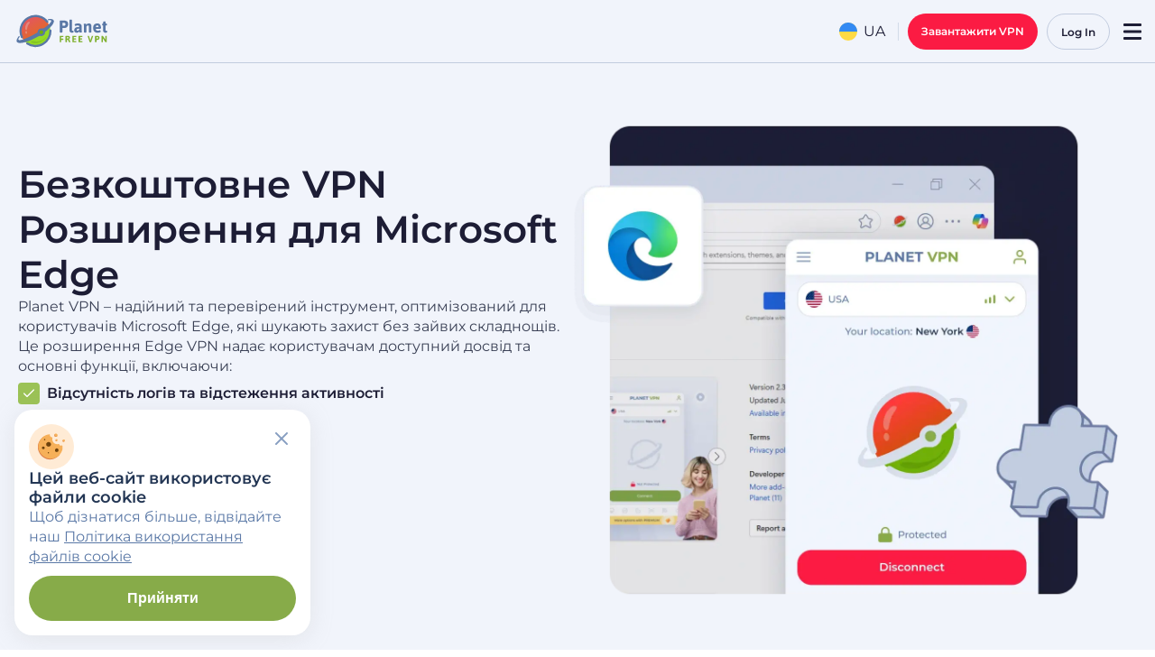

--- FILE ---
content_type: text/html; charset=UTF-8
request_url: https://freevpnplanet.com/ua/edge/
body_size: 103935
content:
<!doctype html>
<html lang="uk" class="no-js">

<head>
    <meta charset="UTF-8">
    <meta http-equiv="X-UA-Compatible" content="IE=edge,chrome=1">
    <meta name="viewport" content="width=device-width, initial-scale=1">

    <link type="image/svg+xml" rel="icon" href="https://freevpnplanet.com/wp-content/themes/planetvpn/assets/favicons/favicon.svg">
    <link type="image/x-icon" rel="shortcut icon" href="https://freevpnplanet.com/wp-content/themes/planetvpn/assets/favicons/favicon.ico">
    <link type="image/png" sizes="16x16" rel="icon" href="https://freevpnplanet.com/wp-content/themes/planetvpn/assets/favicons/favicon-16x16.png">
    <link type="image/png" sizes="32x32" rel="icon" href="https://freevpnplanet.com/wp-content/themes/planetvpn/assets/favicons/favicon-32x32.png">
    <link type="image/png" sizes="96x96" rel="icon" href="https://freevpnplanet.com/wp-content/themes/planetvpn/assets/favicons/favicon-96x96.png">
    <link type="image/png" sizes="120x120" rel="icon" href="https://freevpnplanet.com/wp-content/themes/planetvpn/assets/favicons/favicon-120x120.png">
    <link type="image/png" sizes="192x192" rel="icon" href="https://freevpnplanet.com/wp-content/themes/planetvpn/assets/favicons/android-icon-192x192.png">
    <link sizes="57x57" rel="apple-touch-icon" href="https://freevpnplanet.com/wp-content/themes/planetvpn/assets/favicons/apple-touch-icon-57x57.png">
    <link sizes="60x60" rel="apple-touch-icon" href="https://freevpnplanet.com/wp-content/themes/planetvpn/assets/favicons/apple-touch-icon-60x60.png">
    <link sizes="72x72" rel="apple-touch-icon" href="https://freevpnplanet.com/wp-content/themes/planetvpn/assets/favicons/apple-touch-icon-72x72.png">
    <link sizes="76x76" rel="apple-touch-icon" href="https://freevpnplanet.com/wp-content/themes/planetvpn/assets/favicons/apple-touch-icon-76x76.png">
    <link sizes="114x114" rel="apple-touch-icon" href="https://freevpnplanet.com/wp-content/themes/planetvpn/assets/favicons/apple-touch-icon-114x114.png">
    <link sizes="120x120" rel="apple-touch-icon" href="https://freevpnplanet.com/wp-content/themes/planetvpn/assets/favicons/apple-touch-icon-120x120.png">
    <link sizes="144x144" rel="apple-touch-icon" href="https://freevpnplanet.com/wp-content/themes/planetvpn/assets/favicons/apple-touch-icon-144x144.png">
    <link sizes="152x152" rel="apple-touch-icon" href="https://freevpnplanet.com/wp-content/themes/planetvpn/assets/favicons/apple-touch-icon-152x152.png">
    <link sizes="180x180" rel="apple-touch-icon" href="https://freevpnplanet.com/wp-content/themes/planetvpn/assets/favicons/apple-touch-icon-180x180.png">

    <meta name='robots' content='index, follow, max-image-preview:large, max-snippet:-1, max-video-preview:-1' />
	<style>img:is([sizes="auto" i], [sizes^="auto," i]) { contain-intrinsic-size: 3000px 1500px }</style>
	
<link rel="preload" fetchpriority="high" as="image" href="https://freevpnplanet.com/wp-content/uploads/2025/08/img-6-2.webp" type="image/webp" imagesrcset="https://freevpnplanet.com/wp-content/uploads/2025/08/img-6-2.webp 1280w, https://freevpnplanet.com/wp-content/uploads/2025/08/img-6-2-300x300.webp 300w, https://freevpnplanet.com/wp-content/uploads/2025/08/img-6-2-1024x1024.webp 1024w, https://freevpnplanet.com/wp-content/uploads/2025/08/img-6-2-150x150.webp 150w, https://freevpnplanet.com/wp-content/uploads/2025/08/img-6-2-768x768.webp 768w, https://freevpnplanet.com/wp-content/uploads/2025/08/img-6-2-640x640.webp 640w" imagesizes="100vw" />
<link rel="alternate" href="https://freevpnplanet.com/edge/" hreflang="en" />
<link rel="alternate" href="https://freevpnplanet.com/es/edge/" hreflang="es" />
<link rel="alternate" href="https://freevpnplanet.com/cs/edge/" hreflang="cs" />
<link rel="alternate" href="https://freevpnplanet.com/ph/edge/" hreflang="tl" />
<link rel="alternate" href="https://freevpnplanet.com/fr/edge/" hreflang="fr" />
<link rel="alternate" href="https://freevpnplanet.com/de/edge/" hreflang="de" />
<link rel="alternate" href="https://freevpnplanet.com/id/edge/" hreflang="id" />
<link rel="alternate" href="https://freevpnplanet.com/it/edge/" hreflang="it" />
<link rel="alternate" href="https://freevpnplanet.com/pl/edge/" hreflang="pl" />
<link rel="alternate" href="https://freevpnplanet.com/ro/edge/" hreflang="ro" />
<link rel="alternate" href="https://freevpnplanet.com/sv/edge/" hreflang="sv" />
<link rel="alternate" href="https://freevpnplanet.com/th/edge/" hreflang="th" />
<link rel="alternate" href="https://freevpnplanet.com/tr/edge/" hreflang="tr" />
<link rel="alternate" href="https://freevpnplanet.com/ua/edge/" hreflang="uk" />
<link rel="alternate" href="https://freevpnplanet.com/fa/edge/" hreflang="fa" />
<link rel="alternate" href="https://freevpnplanet.com/pt/edge/" hreflang="pt" />
<link rel="alternate" href="https://freevpnplanet.com/ja/edge/" hreflang="ja" />
<link rel="alternate" href="https://freevpnplanet.com/ko/edge/" hreflang="ko" />
<link rel="alternate" href="https://planetvpnarab.com/edge/" hreflang="ar" />
<link rel="alternate" href="https://free-planetvpn-rus.com/edge/" hreflang="ru" />
<link rel="alternate" href="https://freevpnplanet.com/edge/" hreflang="x-default" />

	<!-- This site is optimized with the Yoast SEO plugin v22.6 - https://yoast.com/wordpress/plugins/seo/ -->
	<title>Безкоштовне VPN розширення для Microsoft Edge | Planet VPN</title>
	<meta name="description" content="Завантажте безкоштовне VPN-розширення для Microsoft Edge від Planet VPN! Обходьте блокування, змінюйте IP-адресу та захищайте дані за секунди." />
	<link rel="canonical" href="https://freevpnplanet.com/ua/edge/" />
	<meta property="og:locale" content="uk_UA" />
	<meta property="og:type" content="article" />
	<meta property="og:title" content="Безкоштовне VPN розширення для Microsoft Edge | Planet VPN" />
	<meta property="og:description" content="Завантажте безкоштовне VPN-розширення для Microsoft Edge від Planet VPN! Обходьте блокування, змінюйте IP-адресу та захищайте дані за секунди." />
	<meta property="og:url" content="https://freevpnplanet.com/ua/edge/" />
	<meta property="og:site_name" content="Planet VPN" />
	<meta property="article:modified_time" content="2026-01-19T16:12:14+00:00" />
	<meta property="og:image" content="https://freevpnplanet.com/wp-content/uploads/2025/08/img-6-2.webp" />
	<meta name="twitter:card" content="summary_large_image" />
	<meta name="twitter:label1" content="Прибл. час читання" />
	<meta name="twitter:data1" content="6 хвилин" />
	<script type="application/ld+json" class="yoast-schema-graph">{"@context":"https://schema.org","@graph":[{"@type":"WebPage","@id":"https://freevpnplanet.com/ua/edge/","url":"https://freevpnplanet.com/ua/edge/","name":"Безкоштовне VPN розширення для Microsoft Edge | Planet VPN","isPartOf":{"@id":"https://freevpnplanet.com/ua/#website"},"primaryImageOfPage":{"@id":"https://freevpnplanet.com/ua/edge/#primaryimage"},"image":{"@id":"https://freevpnplanet.com/ua/edge/#primaryimage"},"thumbnailUrl":"https://freevpnplanet.com/wp-content/uploads/2025/08/img-6-2.webp","datePublished":"2024-05-10T10:25:01+00:00","dateModified":"2026-01-19T16:12:14+00:00","description":"Завантажте безкоштовне VPN-розширення для Microsoft Edge від Planet VPN! Обходьте блокування, змінюйте IP-адресу та захищайте дані за секунди.","breadcrumb":{"@id":"https://freevpnplanet.com/ua/edge/#breadcrumb"},"inLanguage":"uk","potentialAction":[{"@type":"ReadAction","target":["https://freevpnplanet.com/ua/edge/"]}]},{"@type":"ImageObject","inLanguage":"uk","@id":"https://freevpnplanet.com/ua/edge/#primaryimage","url":"https://freevpnplanet.com/wp-content/uploads/2025/08/img-6-2.webp","contentUrl":"https://freevpnplanet.com/wp-content/uploads/2025/08/img-6-2.webp"},{"@type":"BreadcrumbList","@id":"https://freevpnplanet.com/ua/edge/#breadcrumb","itemListElement":[{"@type":"ListItem","position":1,"name":"Home","item":"https://freevpnplanet.com/ua/"},{"@type":"ListItem","position":2,"name":"Edge"}]},{"@type":"WebSite","@id":"https://freevpnplanet.com/ua/#website","url":"https://freevpnplanet.com/ua/","name":"Planet VPN 🛡️🌐 Free VPN","description":"Free VPN","potentialAction":[{"@type":"SearchAction","target":{"@type":"EntryPoint","urlTemplate":"https://freevpnplanet.com/ua/?s={search_term_string}"},"query-input":"required name=search_term_string"}],"inLanguage":"uk","publisher":{"@id":"https://freevpnplanet.com/ua/#organization"}},{"@context":"https://schema.org/","@type":"SoftwareApplication","name":"Planet VPN 🛡️🌐 Free VPN","operatingSystem":"Windows, macOS, iOS, Android, Linux, Chrome","applicationCategory":"SecurityApplication","offers":{"@type":"AggregateOffer","priceCurrency":"USD","price":"0","lowPrice":"0","availability":"https://schema.org/InStock"},"aggregateRating":{"@type":"AggregateRating","ratingValue":"4.8","bestRating":"5","ratingCount":"12476"}},{"@type":"Organization","@id":"https://freevpnplanet.com/ua/#organization","url":"https://freevpnplanet.com/ua/","name":"Planet VPN 🛡️🌐 Free VPN"}]}</script>
	<!-- / Yoast SEO plugin. -->


<link rel='dns-prefetch' href='//www.googletagmanager.com' />
<link rel="alternate" type="application/rss+xml" title="Planet VPN &raquo; стрічка" href="https://freevpnplanet.com/ua/feed/" />

<link rel="preload" href="https://freevpnplanet.com/wp-content/themes/planetvpn/dist/fonts/fonts-optimized/Montserrat-Regular-cyrillic.woff2" as="font" type="font/woff2" crossorigin>

<link rel="preload" href="https://freevpnplanet.com/wp-content/themes/planetvpn/dist/fonts/fonts-optimized/Montserrat-SemiBold-cyrillic.woff2" as="font" type="font/woff2" crossorigin>
	<style id="font-styles">
		* {
			padding: 0;
			margin: 0;
			box-sizing: border-box;
		}
		@font-face {
			font-family: "Montserrat";
			font-weight: 400;
			font-style: normal;
			src: url("https://freevpnplanet.com/wp-content/themes/planetvpn/dist/fonts/fonts-optimized/Montserrat-Regular-cyrillic.woff2") format("woff2");
			font-display: swap;
		}
		@font-face {
			font-family: "Montserrat";
			font-weight: 600;
			font-style: normal;
			src: url("https://freevpnplanet.com/wp-content/themes/planetvpn/dist/fonts/fonts-optimized/Montserrat-SemiBold-cyrillic.woff2") format("woff2");
			font-display: swap;
		}
	</style>
	<link rel="modulepreload" href="https://freevpnplanet.com/wp-content/themes/planetvpn/dist/assets/http-client-CQlm0Gff.js">
<style id='gutenberg-custom-blocks-rating-list-style-inline-css' type='text/css'>
.rating-list{--rating-list-gap:var(--wp--preset--spacing--content-xs-2);--rating-card-border-radius:16px;--rating-card-padding:var(--wp--preset--spacing--inline-md-static,24px);display:grid;gap:var(--rating-list-gap);grid-template-columns:1fr}@media(min-width:768px){.rating-list{grid-template-columns:repeat(2,1fr)}}@media(min-width:992px){.rating-list{grid-template-columns:repeat(3,1fr)}}.rating-card{background:var(--wp--preset--color--white,#fff);border:1px solid var(--wp--preset--color--ui-dark-blue-300,#c2ccdf);border-radius:var(--rating-card-border-radius);padding:var(--rating-card-padding)}.rating-card__header{align-items:center;display:flex;gap:10px;justify-content:space-between;margin-bottom:24px}.rating-card__title{align-items:center;color:var(--wp--preset--color--ui-dark-blue-900,#1d1d35);display:flex;font-weight:600;gap:8px}.rating-card__instals{color:var(--wp--preset--color--ui-dark-blue-600,#6c7da4);font-size:14px;font-weight:600}.rating-card__icon{align-items:center;background:var(--wp--preset--color--ui-dark-blue-100,#f1f4fb);border-radius:6px;display:flex;height:48px;justify-content:center;width:48px}.rating-card__stars{display:inline-flex;margin-bottom:4px;position:relative}.rating-card__main-stars{height:100%!important;left:0;-o-object-fit:cover;object-fit:cover;-o-object-position:left;object-position:left;overflow:hidden;position:absolute;top:0}.rating-card__footer{align-items:center;display:flex;font-size:14px;font-weight:600;justify-content:space-between}.rating-card__rate{color:var(--wp--preset--color--ui-dark-blue-800,#3a4055)}.rating-card__reviews{color:var(--wp--preset--color--ui-green-500,#87ab49);text-decoration:underline!important}

</style>
<style id='gutenberg-custom-blocks-reviews-list-style-inline-css' type='text/css'>
.reviews-list{--reviews-list-gap:var(--wp--preset--spacing--content-xs-2);--reviews-card-border-radius:16px;--reviews-card-padding:var(--wp--preset--spacing--inline-md-static,24px);display:grid;gap:var(--reviews-list-gap);grid-template-columns:1fr}@media(min-width:992px){.reviews-list{grid-template-columns:repeat(2,1fr)}}.reviews-card{background:#fff;border-radius:var(--reviews-card-border-radius);padding:var(--reviews-card-padding)}.reviews-card__header{display:flex;gap:8px;margin-bottom:16px}.reviews-card__icon{align-items:center;background:var(--wp--preset--color--ui-dark-blue-100,#f1f4fb);border-radius:6px;display:flex;height:48px;justify-content:center;width:48px}.reviews-card__info{display:flex;flex-direction:column;justify-content:center}.reviews-card__name{color:var(--wp--preset--color--ui-dark-blue-900,#1d1d35);font-weight:600;line-height:1.4em}.reviews-card__date{color:var(--wp--preset--color--ui-dark-blue-600,#6c7da4);font-size:14px;font-weight:600;line-height:1.4em}.reviews-card__content{color:var(--wp--preset--color--ui-dark-blue-800,#3a4055)}

</style>
<style id='global-styles-inline-css' type='text/css'>
:root{--wp--preset--aspect-ratio--square: 1;--wp--preset--aspect-ratio--4-3: 4/3;--wp--preset--aspect-ratio--3-4: 3/4;--wp--preset--aspect-ratio--3-2: 3/2;--wp--preset--aspect-ratio--2-3: 2/3;--wp--preset--aspect-ratio--16-9: 16/9;--wp--preset--aspect-ratio--9-16: 9/16;--wp--preset--color--black: #1C2129;--wp--preset--color--cyan-bluish-gray: #abb8c3;--wp--preset--color--white: #fff;--wp--preset--color--pale-pink: #f78da7;--wp--preset--color--vivid-red: #cf2e2e;--wp--preset--color--luminous-vivid-orange: #ff6900;--wp--preset--color--luminous-vivid-amber: #fcb900;--wp--preset--color--light-green-cyan: #7bdcb5;--wp--preset--color--vivid-green-cyan: #00d084;--wp--preset--color--pale-cyan-blue: #8ed1fc;--wp--preset--color--vivid-cyan-blue: #0693e3;--wp--preset--color--vivid-purple: #9b51e0;--wp--preset--color--background-white: #FCFCFF;--wp--preset--color--background-blue: #F1F4FB;--wp--preset--color--black-1: #000509;--wp--preset--color--dark-gray-1: #212529;--wp--preset--color--dark-gray-2: #4A4A4A;--wp--preset--color--dark-gray-3: #262626;--wp--preset--color--light-gray-1: #E1E1E1;--wp--preset--color--light-gray-2: #787E8C;--wp--preset--color--dark-blue-0: #102154;--wp--preset--color--dark-blue-1: #233654;--wp--preset--color--dark-blue-2: #5A78A6;--wp--preset--color--dark-blue-3: #879EC1;--wp--preset--color--dark-blue-4: #D7DEED;--wp--preset--color--dark-blue-5: #A7B1CE;--wp--preset--color--dark-blue-6: #44516C;--wp--preset--color--dark-blue-7: #E3E9F6;--wp--preset--color--dark-blue-8: #1D1D35;--wp--preset--color--dark-blue-9: #C2CFE3;--wp--preset--color--dark-blue-10: #3E5274;--wp--preset--color--dark-blue-12: #323B4F;--wp--preset--color--dark-blue-13: #3A4055;--wp--preset--color--dark-blue-14: #6C7DA4;--wp--preset--color--dark-blue-15: #525C7B;--wp--preset--color--footer-blue: #1D253A;--wp--preset--color--red: #FB1B43;--wp--preset--color--red-hover: #FF3C5E;--wp--preset--color--red-pressed: #E90B32;--wp--preset--color--green: #87AB49;--wp--preset--color--green-hover: #9BC256;--wp--preset--color--green-pressed: #668F1F;--wp--preset--color--green-light: #D6E2C2;--wp--preset--color--yellow: #F2C94C;--wp--preset--color--yellow-hover: #FFDF7D;--wp--preset--color--yellow-pressed: #E9B413;--wp--preset--color--yellow-aka-orange: #FFCC00;--wp--preset--color--light-blue-1: #C2CCDF;--wp--preset--color--light-blue-2: #E3E8F6;--wp--preset--color--light-blue-3: #97ABC3;--wp--preset--color--light-blue-4: #6C7DA4;--wp--preset--color--light-blue-5: #7E92B3;--wp--preset--color--ui-dark-blue-100: #F1F4FB;--wp--preset--color--ui-dark-blue-200: #E3E8F6;--wp--preset--color--ui-dark-blue-300: #C2CCDF;--wp--preset--color--ui-dark-blue-400: #97ABC3;--wp--preset--color--ui-dark-blue-500: #97ABC3;--wp--preset--color--ui-dark-blue-600: #6C7DA4;--wp--preset--color--ui-dark-blue-700: #525C7B;--wp--preset--color--ui-dark-blue-800: #3A4055;--wp--preset--color--ui-dark-blue-900: #1D1D35;--wp--preset--color--ui-red-200: #FFC1CC;--wp--preset--color--ui-red-300: #FF96A9;--wp--preset--color--ui-red-400: #FF3C5E;--wp--preset--color--ui-red-500: #FB1B43;--wp--preset--color--ui-red-600: #E90B32;--wp--preset--color--ui-green-200: #D3E2B4;--wp--preset--color--ui-green-300: #B6CE88;--wp--preset--color--ui-green-400: #9BC256;--wp--preset--color--ui-green-500: #87AB49;--wp--preset--color--ui-green-600: #668F1F;--wp--preset--color--ui-yellow-200: #FFFCC5;--wp--preset--color--ui-yellow-300: #FFFB86;--wp--preset--color--ui-yellow-400: #FFE41C;--wp--preset--color--ui-yellow-500: #FEC502;--wp--preset--color--ui-yellow-600: #E19900;--wp--preset--gradient--vivid-cyan-blue-to-vivid-purple: linear-gradient(135deg,rgba(6,147,227,1) 0%,rgb(155,81,224) 100%);--wp--preset--gradient--light-green-cyan-to-vivid-green-cyan: linear-gradient(135deg,rgb(122,220,180) 0%,rgb(0,208,130) 100%);--wp--preset--gradient--luminous-vivid-amber-to-luminous-vivid-orange: linear-gradient(135deg,rgba(252,185,0,1) 0%,rgba(255,105,0,1) 100%);--wp--preset--gradient--luminous-vivid-orange-to-vivid-red: linear-gradient(135deg,rgba(255,105,0,1) 0%,rgb(207,46,46) 100%);--wp--preset--gradient--very-light-gray-to-cyan-bluish-gray: linear-gradient(135deg,rgb(238,238,238) 0%,rgb(169,184,195) 100%);--wp--preset--gradient--cool-to-warm-spectrum: linear-gradient(135deg,rgb(74,234,220) 0%,rgb(151,120,209) 20%,rgb(207,42,186) 40%,rgb(238,44,130) 60%,rgb(251,105,98) 80%,rgb(254,248,76) 100%);--wp--preset--gradient--blush-light-purple: linear-gradient(135deg,rgb(255,206,236) 0%,rgb(152,150,240) 100%);--wp--preset--gradient--blush-bordeaux: linear-gradient(135deg,rgb(254,205,165) 0%,rgb(254,45,45) 50%,rgb(107,0,62) 100%);--wp--preset--gradient--luminous-dusk: linear-gradient(135deg,rgb(255,203,112) 0%,rgb(199,81,192) 50%,rgb(65,88,208) 100%);--wp--preset--gradient--pale-ocean: linear-gradient(135deg,rgb(255,245,203) 0%,rgb(182,227,212) 50%,rgb(51,167,181) 100%);--wp--preset--gradient--electric-grass: linear-gradient(135deg,rgb(202,248,128) 0%,rgb(113,206,126) 100%);--wp--preset--gradient--midnight: linear-gradient(135deg,rgb(2,3,129) 0%,rgb(40,116,252) 100%);--wp--preset--gradient--soft-green-fade: linear-gradient(0deg, #FCFCFF 30.11%, #E9F9CD 100%);--wp--preset--gradient--midnight-blue: linear-gradient(135deg,rgb(16,33,84) 0%,rgb(3,7,17) 100%);--wp--preset--font-size--small: 13px;--wp--preset--font-size--medium: 20px;--wp--preset--font-size--large: 36px;--wp--preset--font-size--x-large: 42px;--wp--preset--spacing--20: 0.44rem;--wp--preset--spacing--30: 0.67rem;--wp--preset--spacing--40: 1rem;--wp--preset--spacing--50: 1.5rem;--wp--preset--spacing--60: 2.25rem;--wp--preset--spacing--70: 3.38rem;--wp--preset--spacing--80: 5.06rem;--wp--preset--spacing--gap-xxs: 12px;--wp--preset--spacing--gap-sm: 16px;--wp--preset--spacing--gap-xs: clamp(16px, calc(16px + 4 * ((100vw - 375px) / 1065)), 20px);--wp--preset--spacing--content-xs-2: clamp(12px, calc(12px + 8 * ((100vw - 375px) / 1065)), 20px);--wp--preset--spacing--gam-s: clamp(16px, calc(16px + 8 * ((100vw - 375px) / 1065)), 24px);--wp--preset--spacing--content-md: clamp(24px, calc(24px + 8 * ((100vw - 375px) / 1065)), 32px);--wp--preset--spacing--content-3-xl-1: clamp(32px, calc(32px + 22 * ((100vw - 375px) / 1065)), 54px);--wp--preset--spacing--section-lg-1: clamp(48px, calc(48px + 48 * ((100vw - 375px) / 1065)), 96px);--wp--preset--spacing--content-2-xs: clamp(12px, calc(12px + 4 * ((100vw - 375px) / 1065)), 16px);--wp--preset--spacing--content-sm: clamp(16px, calc(16px + 8 * ((100vw - 375px) / 1065)), 24px);--wp--preset--spacing--content-3-xs-static: 12px;--wp--preset--spacing--content-sm-static: 24px;--wp--preset--spacing--gap-m: clamp(32px, calc(32px + 4 * ((100vw - 375px) / 1065)), 36px);--wp--preset--spacing--gap-l: clamp(24px, calc(24px + 18 * ((100vw - 375px) / 1065)), 42px);--wp--preset--spacing--gap-xl: clamp(24px, calc(24px + 24 * ((100vw - 375px) / 1065)), 48px);--wp--preset--spacing--gap-xxl: clamp(48px, calc(48px + 48 * ((100vw - 375px) / 1065)), 96px);--wp--preset--shadow--natural: 6px 6px 9px rgba(0, 0, 0, 0.2);--wp--preset--shadow--deep: 12px 12px 50px rgba(0, 0, 0, 0.4);--wp--preset--shadow--sharp: 6px 6px 0px rgba(0, 0, 0, 0.2);--wp--preset--shadow--outlined: 6px 6px 0px -3px rgba(255, 255, 255, 1), 6px 6px rgba(0, 0, 0, 1);--wp--preset--shadow--crisp: 6px 6px 0px rgba(0, 0, 0, 1);--wp--custom--fonts--montserrat: Montserrat;--wp--custom--fonts--inter: Inter;}:where(body) { margin: 0; }.wp-site-blocks > .alignleft { float: left; margin-right: 2em; }.wp-site-blocks > .alignright { float: right; margin-left: 2em; }.wp-site-blocks > .aligncenter { justify-content: center; margin-left: auto; margin-right: auto; }:where(.is-layout-flex){gap: 0.5em;}:where(.is-layout-grid){gap: 0.5em;}.is-layout-flow > .alignleft{float: left;margin-inline-start: 0;margin-inline-end: 2em;}.is-layout-flow > .alignright{float: right;margin-inline-start: 2em;margin-inline-end: 0;}.is-layout-flow > .aligncenter{margin-left: auto !important;margin-right: auto !important;}.is-layout-constrained > .alignleft{float: left;margin-inline-start: 0;margin-inline-end: 2em;}.is-layout-constrained > .alignright{float: right;margin-inline-start: 2em;margin-inline-end: 0;}.is-layout-constrained > .aligncenter{margin-left: auto !important;margin-right: auto !important;}.is-layout-constrained > :where(:not(.alignleft):not(.alignright):not(.alignfull)){margin-left: auto !important;margin-right: auto !important;}body .is-layout-flex{display: flex;}.is-layout-flex{flex-wrap: wrap;align-items: center;}.is-layout-flex > :is(*, div){margin: 0;}body .is-layout-grid{display: grid;}.is-layout-grid > :is(*, div){margin: 0;}body{font-family: Montserrat, sans-serif;padding-top: 0px;padding-right: 0px;padding-bottom: 0px;padding-left: 0px;}a:where(:not(.wp-element-button)){text-decoration: underline;}:root :where(.wp-element-button, .wp-block-button__link){background-color: #32373c;border-width: 0;color: #fff;font-family: inherit;font-size: inherit;line-height: inherit;padding: calc(0.667em + 2px) calc(1.333em + 2px);text-decoration: none;}.has-black-color{color: var(--wp--preset--color--black) !important;}.has-cyan-bluish-gray-color{color: var(--wp--preset--color--cyan-bluish-gray) !important;}.has-white-color{color: var(--wp--preset--color--white) !important;}.has-pale-pink-color{color: var(--wp--preset--color--pale-pink) !important;}.has-vivid-red-color{color: var(--wp--preset--color--vivid-red) !important;}.has-luminous-vivid-orange-color{color: var(--wp--preset--color--luminous-vivid-orange) !important;}.has-luminous-vivid-amber-color{color: var(--wp--preset--color--luminous-vivid-amber) !important;}.has-light-green-cyan-color{color: var(--wp--preset--color--light-green-cyan) !important;}.has-vivid-green-cyan-color{color: var(--wp--preset--color--vivid-green-cyan) !important;}.has-pale-cyan-blue-color{color: var(--wp--preset--color--pale-cyan-blue) !important;}.has-vivid-cyan-blue-color{color: var(--wp--preset--color--vivid-cyan-blue) !important;}.has-vivid-purple-color{color: var(--wp--preset--color--vivid-purple) !important;}.has-background-white-color{color: var(--wp--preset--color--background-white) !important;}.has-background-blue-color{color: var(--wp--preset--color--background-blue) !important;}.has-black-1-color{color: var(--wp--preset--color--black-1) !important;}.has-dark-gray-1-color{color: var(--wp--preset--color--dark-gray-1) !important;}.has-dark-gray-2-color{color: var(--wp--preset--color--dark-gray-2) !important;}.has-dark-gray-3-color{color: var(--wp--preset--color--dark-gray-3) !important;}.has-light-gray-1-color{color: var(--wp--preset--color--light-gray-1) !important;}.has-light-gray-2-color{color: var(--wp--preset--color--light-gray-2) !important;}.has-dark-blue-0-color{color: var(--wp--preset--color--dark-blue-0) !important;}.has-dark-blue-1-color{color: var(--wp--preset--color--dark-blue-1) !important;}.has-dark-blue-2-color{color: var(--wp--preset--color--dark-blue-2) !important;}.has-dark-blue-3-color{color: var(--wp--preset--color--dark-blue-3) !important;}.has-dark-blue-4-color{color: var(--wp--preset--color--dark-blue-4) !important;}.has-dark-blue-5-color{color: var(--wp--preset--color--dark-blue-5) !important;}.has-dark-blue-6-color{color: var(--wp--preset--color--dark-blue-6) !important;}.has-dark-blue-7-color{color: var(--wp--preset--color--dark-blue-7) !important;}.has-dark-blue-8-color{color: var(--wp--preset--color--dark-blue-8) !important;}.has-dark-blue-9-color{color: var(--wp--preset--color--dark-blue-9) !important;}.has-dark-blue-10-color{color: var(--wp--preset--color--dark-blue-10) !important;}.has-dark-blue-12-color{color: var(--wp--preset--color--dark-blue-12) !important;}.has-dark-blue-13-color{color: var(--wp--preset--color--dark-blue-13) !important;}.has-dark-blue-14-color{color: var(--wp--preset--color--dark-blue-14) !important;}.has-dark-blue-15-color{color: var(--wp--preset--color--dark-blue-15) !important;}.has-footer-blue-color{color: var(--wp--preset--color--footer-blue) !important;}.has-red-color{color: var(--wp--preset--color--red) !important;}.has-red-hover-color{color: var(--wp--preset--color--red-hover) !important;}.has-red-pressed-color{color: var(--wp--preset--color--red-pressed) !important;}.has-green-color{color: var(--wp--preset--color--green) !important;}.has-green-hover-color{color: var(--wp--preset--color--green-hover) !important;}.has-green-pressed-color{color: var(--wp--preset--color--green-pressed) !important;}.has-green-light-color{color: var(--wp--preset--color--green-light) !important;}.has-yellow-color{color: var(--wp--preset--color--yellow) !important;}.has-yellow-hover-color{color: var(--wp--preset--color--yellow-hover) !important;}.has-yellow-pressed-color{color: var(--wp--preset--color--yellow-pressed) !important;}.has-yellow-aka-orange-color{color: var(--wp--preset--color--yellow-aka-orange) !important;}.has-light-blue-1-color{color: var(--wp--preset--color--light-blue-1) !important;}.has-light-blue-2-color{color: var(--wp--preset--color--light-blue-2) !important;}.has-light-blue-3-color{color: var(--wp--preset--color--light-blue-3) !important;}.has-light-blue-4-color{color: var(--wp--preset--color--light-blue-4) !important;}.has-light-blue-5-color{color: var(--wp--preset--color--light-blue-5) !important;}.has-ui-dark-blue-100-color{color: var(--wp--preset--color--ui-dark-blue-100) !important;}.has-ui-dark-blue-200-color{color: var(--wp--preset--color--ui-dark-blue-200) !important;}.has-ui-dark-blue-300-color{color: var(--wp--preset--color--ui-dark-blue-300) !important;}.has-ui-dark-blue-400-color{color: var(--wp--preset--color--ui-dark-blue-400) !important;}.has-ui-dark-blue-500-color{color: var(--wp--preset--color--ui-dark-blue-500) !important;}.has-ui-dark-blue-600-color{color: var(--wp--preset--color--ui-dark-blue-600) !important;}.has-ui-dark-blue-700-color{color: var(--wp--preset--color--ui-dark-blue-700) !important;}.has-ui-dark-blue-800-color{color: var(--wp--preset--color--ui-dark-blue-800) !important;}.has-ui-dark-blue-900-color{color: var(--wp--preset--color--ui-dark-blue-900) !important;}.has-ui-red-200-color{color: var(--wp--preset--color--ui-red-200) !important;}.has-ui-red-300-color{color: var(--wp--preset--color--ui-red-300) !important;}.has-ui-red-400-color{color: var(--wp--preset--color--ui-red-400) !important;}.has-ui-red-500-color{color: var(--wp--preset--color--ui-red-500) !important;}.has-ui-red-600-color{color: var(--wp--preset--color--ui-red-600) !important;}.has-ui-green-200-color{color: var(--wp--preset--color--ui-green-200) !important;}.has-ui-green-300-color{color: var(--wp--preset--color--ui-green-300) !important;}.has-ui-green-400-color{color: var(--wp--preset--color--ui-green-400) !important;}.has-ui-green-500-color{color: var(--wp--preset--color--ui-green-500) !important;}.has-ui-green-600-color{color: var(--wp--preset--color--ui-green-600) !important;}.has-ui-yellow-200-color{color: var(--wp--preset--color--ui-yellow-200) !important;}.has-ui-yellow-300-color{color: var(--wp--preset--color--ui-yellow-300) !important;}.has-ui-yellow-400-color{color: var(--wp--preset--color--ui-yellow-400) !important;}.has-ui-yellow-500-color{color: var(--wp--preset--color--ui-yellow-500) !important;}.has-ui-yellow-600-color{color: var(--wp--preset--color--ui-yellow-600) !important;}.has-black-background-color{background-color: var(--wp--preset--color--black) !important;}.has-cyan-bluish-gray-background-color{background-color: var(--wp--preset--color--cyan-bluish-gray) !important;}.has-white-background-color{background-color: var(--wp--preset--color--white) !important;}.has-pale-pink-background-color{background-color: var(--wp--preset--color--pale-pink) !important;}.has-vivid-red-background-color{background-color: var(--wp--preset--color--vivid-red) !important;}.has-luminous-vivid-orange-background-color{background-color: var(--wp--preset--color--luminous-vivid-orange) !important;}.has-luminous-vivid-amber-background-color{background-color: var(--wp--preset--color--luminous-vivid-amber) !important;}.has-light-green-cyan-background-color{background-color: var(--wp--preset--color--light-green-cyan) !important;}.has-vivid-green-cyan-background-color{background-color: var(--wp--preset--color--vivid-green-cyan) !important;}.has-pale-cyan-blue-background-color{background-color: var(--wp--preset--color--pale-cyan-blue) !important;}.has-vivid-cyan-blue-background-color{background-color: var(--wp--preset--color--vivid-cyan-blue) !important;}.has-vivid-purple-background-color{background-color: var(--wp--preset--color--vivid-purple) !important;}.has-background-white-background-color{background-color: var(--wp--preset--color--background-white) !important;}.has-background-blue-background-color{background-color: var(--wp--preset--color--background-blue) !important;}.has-black-1-background-color{background-color: var(--wp--preset--color--black-1) !important;}.has-dark-gray-1-background-color{background-color: var(--wp--preset--color--dark-gray-1) !important;}.has-dark-gray-2-background-color{background-color: var(--wp--preset--color--dark-gray-2) !important;}.has-dark-gray-3-background-color{background-color: var(--wp--preset--color--dark-gray-3) !important;}.has-light-gray-1-background-color{background-color: var(--wp--preset--color--light-gray-1) !important;}.has-light-gray-2-background-color{background-color: var(--wp--preset--color--light-gray-2) !important;}.has-dark-blue-0-background-color{background-color: var(--wp--preset--color--dark-blue-0) !important;}.has-dark-blue-1-background-color{background-color: var(--wp--preset--color--dark-blue-1) !important;}.has-dark-blue-2-background-color{background-color: var(--wp--preset--color--dark-blue-2) !important;}.has-dark-blue-3-background-color{background-color: var(--wp--preset--color--dark-blue-3) !important;}.has-dark-blue-4-background-color{background-color: var(--wp--preset--color--dark-blue-4) !important;}.has-dark-blue-5-background-color{background-color: var(--wp--preset--color--dark-blue-5) !important;}.has-dark-blue-6-background-color{background-color: var(--wp--preset--color--dark-blue-6) !important;}.has-dark-blue-7-background-color{background-color: var(--wp--preset--color--dark-blue-7) !important;}.has-dark-blue-8-background-color{background-color: var(--wp--preset--color--dark-blue-8) !important;}.has-dark-blue-9-background-color{background-color: var(--wp--preset--color--dark-blue-9) !important;}.has-dark-blue-10-background-color{background-color: var(--wp--preset--color--dark-blue-10) !important;}.has-dark-blue-12-background-color{background-color: var(--wp--preset--color--dark-blue-12) !important;}.has-dark-blue-13-background-color{background-color: var(--wp--preset--color--dark-blue-13) !important;}.has-dark-blue-14-background-color{background-color: var(--wp--preset--color--dark-blue-14) !important;}.has-dark-blue-15-background-color{background-color: var(--wp--preset--color--dark-blue-15) !important;}.has-footer-blue-background-color{background-color: var(--wp--preset--color--footer-blue) !important;}.has-red-background-color{background-color: var(--wp--preset--color--red) !important;}.has-red-hover-background-color{background-color: var(--wp--preset--color--red-hover) !important;}.has-red-pressed-background-color{background-color: var(--wp--preset--color--red-pressed) !important;}.has-green-background-color{background-color: var(--wp--preset--color--green) !important;}.has-green-hover-background-color{background-color: var(--wp--preset--color--green-hover) !important;}.has-green-pressed-background-color{background-color: var(--wp--preset--color--green-pressed) !important;}.has-green-light-background-color{background-color: var(--wp--preset--color--green-light) !important;}.has-yellow-background-color{background-color: var(--wp--preset--color--yellow) !important;}.has-yellow-hover-background-color{background-color: var(--wp--preset--color--yellow-hover) !important;}.has-yellow-pressed-background-color{background-color: var(--wp--preset--color--yellow-pressed) !important;}.has-yellow-aka-orange-background-color{background-color: var(--wp--preset--color--yellow-aka-orange) !important;}.has-light-blue-1-background-color{background-color: var(--wp--preset--color--light-blue-1) !important;}.has-light-blue-2-background-color{background-color: var(--wp--preset--color--light-blue-2) !important;}.has-light-blue-3-background-color{background-color: var(--wp--preset--color--light-blue-3) !important;}.has-light-blue-4-background-color{background-color: var(--wp--preset--color--light-blue-4) !important;}.has-light-blue-5-background-color{background-color: var(--wp--preset--color--light-blue-5) !important;}.has-ui-dark-blue-100-background-color{background-color: var(--wp--preset--color--ui-dark-blue-100) !important;}.has-ui-dark-blue-200-background-color{background-color: var(--wp--preset--color--ui-dark-blue-200) !important;}.has-ui-dark-blue-300-background-color{background-color: var(--wp--preset--color--ui-dark-blue-300) !important;}.has-ui-dark-blue-400-background-color{background-color: var(--wp--preset--color--ui-dark-blue-400) !important;}.has-ui-dark-blue-500-background-color{background-color: var(--wp--preset--color--ui-dark-blue-500) !important;}.has-ui-dark-blue-600-background-color{background-color: var(--wp--preset--color--ui-dark-blue-600) !important;}.has-ui-dark-blue-700-background-color{background-color: var(--wp--preset--color--ui-dark-blue-700) !important;}.has-ui-dark-blue-800-background-color{background-color: var(--wp--preset--color--ui-dark-blue-800) !important;}.has-ui-dark-blue-900-background-color{background-color: var(--wp--preset--color--ui-dark-blue-900) !important;}.has-ui-red-200-background-color{background-color: var(--wp--preset--color--ui-red-200) !important;}.has-ui-red-300-background-color{background-color: var(--wp--preset--color--ui-red-300) !important;}.has-ui-red-400-background-color{background-color: var(--wp--preset--color--ui-red-400) !important;}.has-ui-red-500-background-color{background-color: var(--wp--preset--color--ui-red-500) !important;}.has-ui-red-600-background-color{background-color: var(--wp--preset--color--ui-red-600) !important;}.has-ui-green-200-background-color{background-color: var(--wp--preset--color--ui-green-200) !important;}.has-ui-green-300-background-color{background-color: var(--wp--preset--color--ui-green-300) !important;}.has-ui-green-400-background-color{background-color: var(--wp--preset--color--ui-green-400) !important;}.has-ui-green-500-background-color{background-color: var(--wp--preset--color--ui-green-500) !important;}.has-ui-green-600-background-color{background-color: var(--wp--preset--color--ui-green-600) !important;}.has-ui-yellow-200-background-color{background-color: var(--wp--preset--color--ui-yellow-200) !important;}.has-ui-yellow-300-background-color{background-color: var(--wp--preset--color--ui-yellow-300) !important;}.has-ui-yellow-400-background-color{background-color: var(--wp--preset--color--ui-yellow-400) !important;}.has-ui-yellow-500-background-color{background-color: var(--wp--preset--color--ui-yellow-500) !important;}.has-ui-yellow-600-background-color{background-color: var(--wp--preset--color--ui-yellow-600) !important;}.has-black-border-color{border-color: var(--wp--preset--color--black) !important;}.has-cyan-bluish-gray-border-color{border-color: var(--wp--preset--color--cyan-bluish-gray) !important;}.has-white-border-color{border-color: var(--wp--preset--color--white) !important;}.has-pale-pink-border-color{border-color: var(--wp--preset--color--pale-pink) !important;}.has-vivid-red-border-color{border-color: var(--wp--preset--color--vivid-red) !important;}.has-luminous-vivid-orange-border-color{border-color: var(--wp--preset--color--luminous-vivid-orange) !important;}.has-luminous-vivid-amber-border-color{border-color: var(--wp--preset--color--luminous-vivid-amber) !important;}.has-light-green-cyan-border-color{border-color: var(--wp--preset--color--light-green-cyan) !important;}.has-vivid-green-cyan-border-color{border-color: var(--wp--preset--color--vivid-green-cyan) !important;}.has-pale-cyan-blue-border-color{border-color: var(--wp--preset--color--pale-cyan-blue) !important;}.has-vivid-cyan-blue-border-color{border-color: var(--wp--preset--color--vivid-cyan-blue) !important;}.has-vivid-purple-border-color{border-color: var(--wp--preset--color--vivid-purple) !important;}.has-background-white-border-color{border-color: var(--wp--preset--color--background-white) !important;}.has-background-blue-border-color{border-color: var(--wp--preset--color--background-blue) !important;}.has-black-1-border-color{border-color: var(--wp--preset--color--black-1) !important;}.has-dark-gray-1-border-color{border-color: var(--wp--preset--color--dark-gray-1) !important;}.has-dark-gray-2-border-color{border-color: var(--wp--preset--color--dark-gray-2) !important;}.has-dark-gray-3-border-color{border-color: var(--wp--preset--color--dark-gray-3) !important;}.has-light-gray-1-border-color{border-color: var(--wp--preset--color--light-gray-1) !important;}.has-light-gray-2-border-color{border-color: var(--wp--preset--color--light-gray-2) !important;}.has-dark-blue-0-border-color{border-color: var(--wp--preset--color--dark-blue-0) !important;}.has-dark-blue-1-border-color{border-color: var(--wp--preset--color--dark-blue-1) !important;}.has-dark-blue-2-border-color{border-color: var(--wp--preset--color--dark-blue-2) !important;}.has-dark-blue-3-border-color{border-color: var(--wp--preset--color--dark-blue-3) !important;}.has-dark-blue-4-border-color{border-color: var(--wp--preset--color--dark-blue-4) !important;}.has-dark-blue-5-border-color{border-color: var(--wp--preset--color--dark-blue-5) !important;}.has-dark-blue-6-border-color{border-color: var(--wp--preset--color--dark-blue-6) !important;}.has-dark-blue-7-border-color{border-color: var(--wp--preset--color--dark-blue-7) !important;}.has-dark-blue-8-border-color{border-color: var(--wp--preset--color--dark-blue-8) !important;}.has-dark-blue-9-border-color{border-color: var(--wp--preset--color--dark-blue-9) !important;}.has-dark-blue-10-border-color{border-color: var(--wp--preset--color--dark-blue-10) !important;}.has-dark-blue-12-border-color{border-color: var(--wp--preset--color--dark-blue-12) !important;}.has-dark-blue-13-border-color{border-color: var(--wp--preset--color--dark-blue-13) !important;}.has-dark-blue-14-border-color{border-color: var(--wp--preset--color--dark-blue-14) !important;}.has-dark-blue-15-border-color{border-color: var(--wp--preset--color--dark-blue-15) !important;}.has-footer-blue-border-color{border-color: var(--wp--preset--color--footer-blue) !important;}.has-red-border-color{border-color: var(--wp--preset--color--red) !important;}.has-red-hover-border-color{border-color: var(--wp--preset--color--red-hover) !important;}.has-red-pressed-border-color{border-color: var(--wp--preset--color--red-pressed) !important;}.has-green-border-color{border-color: var(--wp--preset--color--green) !important;}.has-green-hover-border-color{border-color: var(--wp--preset--color--green-hover) !important;}.has-green-pressed-border-color{border-color: var(--wp--preset--color--green-pressed) !important;}.has-green-light-border-color{border-color: var(--wp--preset--color--green-light) !important;}.has-yellow-border-color{border-color: var(--wp--preset--color--yellow) !important;}.has-yellow-hover-border-color{border-color: var(--wp--preset--color--yellow-hover) !important;}.has-yellow-pressed-border-color{border-color: var(--wp--preset--color--yellow-pressed) !important;}.has-yellow-aka-orange-border-color{border-color: var(--wp--preset--color--yellow-aka-orange) !important;}.has-light-blue-1-border-color{border-color: var(--wp--preset--color--light-blue-1) !important;}.has-light-blue-2-border-color{border-color: var(--wp--preset--color--light-blue-2) !important;}.has-light-blue-3-border-color{border-color: var(--wp--preset--color--light-blue-3) !important;}.has-light-blue-4-border-color{border-color: var(--wp--preset--color--light-blue-4) !important;}.has-light-blue-5-border-color{border-color: var(--wp--preset--color--light-blue-5) !important;}.has-ui-dark-blue-100-border-color{border-color: var(--wp--preset--color--ui-dark-blue-100) !important;}.has-ui-dark-blue-200-border-color{border-color: var(--wp--preset--color--ui-dark-blue-200) !important;}.has-ui-dark-blue-300-border-color{border-color: var(--wp--preset--color--ui-dark-blue-300) !important;}.has-ui-dark-blue-400-border-color{border-color: var(--wp--preset--color--ui-dark-blue-400) !important;}.has-ui-dark-blue-500-border-color{border-color: var(--wp--preset--color--ui-dark-blue-500) !important;}.has-ui-dark-blue-600-border-color{border-color: var(--wp--preset--color--ui-dark-blue-600) !important;}.has-ui-dark-blue-700-border-color{border-color: var(--wp--preset--color--ui-dark-blue-700) !important;}.has-ui-dark-blue-800-border-color{border-color: var(--wp--preset--color--ui-dark-blue-800) !important;}.has-ui-dark-blue-900-border-color{border-color: var(--wp--preset--color--ui-dark-blue-900) !important;}.has-ui-red-200-border-color{border-color: var(--wp--preset--color--ui-red-200) !important;}.has-ui-red-300-border-color{border-color: var(--wp--preset--color--ui-red-300) !important;}.has-ui-red-400-border-color{border-color: var(--wp--preset--color--ui-red-400) !important;}.has-ui-red-500-border-color{border-color: var(--wp--preset--color--ui-red-500) !important;}.has-ui-red-600-border-color{border-color: var(--wp--preset--color--ui-red-600) !important;}.has-ui-green-200-border-color{border-color: var(--wp--preset--color--ui-green-200) !important;}.has-ui-green-300-border-color{border-color: var(--wp--preset--color--ui-green-300) !important;}.has-ui-green-400-border-color{border-color: var(--wp--preset--color--ui-green-400) !important;}.has-ui-green-500-border-color{border-color: var(--wp--preset--color--ui-green-500) !important;}.has-ui-green-600-border-color{border-color: var(--wp--preset--color--ui-green-600) !important;}.has-ui-yellow-200-border-color{border-color: var(--wp--preset--color--ui-yellow-200) !important;}.has-ui-yellow-300-border-color{border-color: var(--wp--preset--color--ui-yellow-300) !important;}.has-ui-yellow-400-border-color{border-color: var(--wp--preset--color--ui-yellow-400) !important;}.has-ui-yellow-500-border-color{border-color: var(--wp--preset--color--ui-yellow-500) !important;}.has-ui-yellow-600-border-color{border-color: var(--wp--preset--color--ui-yellow-600) !important;}.has-vivid-cyan-blue-to-vivid-purple-gradient-background{background: var(--wp--preset--gradient--vivid-cyan-blue-to-vivid-purple) !important;}.has-light-green-cyan-to-vivid-green-cyan-gradient-background{background: var(--wp--preset--gradient--light-green-cyan-to-vivid-green-cyan) !important;}.has-luminous-vivid-amber-to-luminous-vivid-orange-gradient-background{background: var(--wp--preset--gradient--luminous-vivid-amber-to-luminous-vivid-orange) !important;}.has-luminous-vivid-orange-to-vivid-red-gradient-background{background: var(--wp--preset--gradient--luminous-vivid-orange-to-vivid-red) !important;}.has-very-light-gray-to-cyan-bluish-gray-gradient-background{background: var(--wp--preset--gradient--very-light-gray-to-cyan-bluish-gray) !important;}.has-cool-to-warm-spectrum-gradient-background{background: var(--wp--preset--gradient--cool-to-warm-spectrum) !important;}.has-blush-light-purple-gradient-background{background: var(--wp--preset--gradient--blush-light-purple) !important;}.has-blush-bordeaux-gradient-background{background: var(--wp--preset--gradient--blush-bordeaux) !important;}.has-luminous-dusk-gradient-background{background: var(--wp--preset--gradient--luminous-dusk) !important;}.has-pale-ocean-gradient-background{background: var(--wp--preset--gradient--pale-ocean) !important;}.has-electric-grass-gradient-background{background: var(--wp--preset--gradient--electric-grass) !important;}.has-midnight-gradient-background{background: var(--wp--preset--gradient--midnight) !important;}.has-soft-green-fade-gradient-background{background: var(--wp--preset--gradient--soft-green-fade) !important;}.has-midnight-blue-gradient-background{background: var(--wp--preset--gradient--midnight-blue) !important;}.has-small-font-size{font-size: var(--wp--preset--font-size--small) !important;}.has-medium-font-size{font-size: var(--wp--preset--font-size--medium) !important;}.has-large-font-size{font-size: var(--wp--preset--font-size--large) !important;}.has-x-large-font-size{font-size: var(--wp--preset--font-size--x-large) !important;}
:where(.wp-block-post-template.is-layout-flex){gap: 1.25em;}:where(.wp-block-post-template.is-layout-grid){gap: 1.25em;}
:where(.wp-block-columns.is-layout-flex){gap: 2em;}:where(.wp-block-columns.is-layout-grid){gap: 2em;}
:root :where(.wp-block-pullquote){font-size: 1.5em;line-height: 1.6;}
</style>
<style id='gutenberg-block-columns-builder-card-inline-css' type='text/css'>
.layout-preset-picker{display:grid;gap:12px;grid-template-columns:repeat(2,1fr)}.layout-preset-picker__item{border:1px solid #ddd;border-radius:4px;cursor:pointer;padding:10px;text-align:center;transition:all .2s ease}.layout-preset-picker__item:hover{border-color:#007cba}.layout-preset-picker__item.is-active{background:#f0f6fc;border-color:#007cba}.layout-preset-picker__image{background:#cecece;border-radius:10px;height:72px;margin-bottom:8px;overflow:hidden;width:100%}.layout-preset-picker__image img{display:block;height:100%;min-height:72px;-o-object-fit:cover;object-fit:cover;width:100%}.layout-preset-picker__label{font-size:13px}
.columns-builder-card{background:var(--wp--preset--color--background-blue,#f1f4fb);border-radius:16px;display:flex;flex-direction:column;height:100%;justify-content:space-between;overflow:hidden}@media(min-width:992px){.columns-builder-card{border-radius:24px}}.columns-builder-card h1,.columns-builder-card h2,.columns-builder-card h3,.columns-builder-card h4,.columns-builder-card h5,.columns-builder-card h6,.columns-builder-card p{margin:0!important}.columns-builder-card.align-items-center{align-items:center}@media(min-width:768px){.columns-builder-card.columns-builder-card--presset-big-right-image{flex-direction:row}}.columns-builder-card.columns-builder-card--presset-without-image{justify-content:center}.columns-builder-card__content{display:flex;flex-direction:column;gap:12px;padding:32px 32px 0}@media(min-width:992px){.columns-builder-card__content{padding:54px 54px 0}}.columns-builder-card__content:has(.wp-block-button){gap:24px}.columns-builder-card--presset-big-right-image .columns-builder-card__content{padding:32px 32px 0}@media(min-width:768px){.columns-builder-card--presset-big-right-image .columns-builder-card__content{padding:32px 24px 32px 32px}}@media(min-width:992px){.columns-builder-card--presset-big-right-image .columns-builder-card__content{padding:54px 24px 54px 54px}}.columns-builder-card--presset-without-image .columns-builder-card__content{padding:32px}@media(min-width:992px){.columns-builder-card--presset-without-image .columns-builder-card__content{padding:54px}}.columns-builder-card--presset-big-right-image .columns-builder-card__image{flex-shrink:0;margin-left:auto;margin-top:auto;max-width:380px;width:100%}@media(min-width:768px){.columns-builder-card--presset-big-right-image .columns-builder-card__image{margin-left:unset}}.big-right-image-size--presset-244px .columns-builder-card__image{max-width:244px!important}.columns-builder-card--presset-small-bottom-image .columns-builder-card__image{padding:24px 32px 32px}@media(min-width:768px){.columns-builder-card--presset-small-bottom-image .columns-builder-card__image{padding:24px 54px 54px}}

</style>
<style id='gutenberg-block-faq-list-inline-css' type='text/css'>
.faq-list{--faq-list-gap:var(--wp--preset--spacing--content-xs-2);--faq-list-item-padding:var(--wp--preset--spacing--content-md);position:relative}.faq-list__items{display:flex;flex-direction:column;gap:var(--faq-list-gap);list-style:none;margin:0;padding:0}[dir=rtl] .faq-list__items{padding:0}.faq-list__item{margin-bottom:0;transform:scale(1);transition:all .5s cubic-bezier(.2,3,.4,1) 0s}@media(min-width:1400px){.faq-list__item:hover{transform:scale(1.05)}}.faq-list__inner{background:#fff;border-radius:20px;overflow:hidden;transition:all .25s ease;will-change:height}.faq-list__inner ul{margin-bottom:24px;margin-top:10px}.faq-list__inner li{list-style-type:none;margin-bottom:5px;padding-left:20px;position:relative}.faq-list__inner li:before{background-color:#87ab49;border-radius:50%;content:"";height:6px;left:0;position:absolute;top:8px;width:6px}[dir=rtl] .faq-list__inner li{padding-left:0;padding-right:20px}[dir=rtl] .faq-list__inner li:before{left:unset;right:0}.faq-list__header{align-items:center;cursor:pointer;display:flex;font-weight:600;gap:20px;justify-content:space-between;margin:0!important;padding:var(--faq-list-item-padding)}.faq-list__header:after{background:url([data-uri]);content:"";display:block;flex-shrink:0;height:48px;transition:transform .25s ease;width:48px}.faq-list__body{max-height:0;opacity:0;padding:0 var(--faq-list-item-padding);transform:translateY(.5em);transition:all .25s ease;will-change:opacity,transform}.faq-list__item--opened .faq-list__header:after{transform:rotate(180deg)}.faq-list__item--opened .faq-list__body{margin-top:-16px;max-height:1200px;opacity:1;padding-bottom:var(--faq-list-item-padding);transform:translateY(0)}@media(min-width:768px){.faq-list__item--opened .faq-list__body{margin-top:-26px}}.faq-list__item--opened .faq-list__body .wp-block-group__inner-container{word-break:break-word}

</style>
<style id='gutenberg-block-floating-button-inline-css' type='text/css'>
.floating-button{animation:fixCLS 1s ease 0s forwards;background:linear-gradient(180deg,hsla(0,0%,100%,0) -1.83%,hsla(0,0%,100%,.016) -1.82%,#fff 84.09%);bottom:0;box-shadow:0 -4px 4px hsla(0,0%,65%,.031);display:flex;justify-content:center;left:0;padding:19px 16px;position:fixed;position:absolute;transition:transform .3s ease;width:100%;z-index:12}@media(min-width:768px){.floating-button{display:none}}.floating-button .wp-block-button,.floating-button .wp-block-buttons,.floating-button .wp-element-button{width:100%!important}

</style>
<style id='gutenberg-block-iconic-cards-inline-css' type='text/css'>
.iconic-cards.is-style-small{background:var(--wp--preset--color--white,#fff);border-radius:24px;padding:32px 0}@media(min-width:992px){.iconic-cards.is-style-small{padding:32px 20px}}.iconic-cards__inner{display:flex;flex-wrap:wrap;gap:23px;justify-content:flex-start;list-style:none;margin:0 auto;max-width:1300px;width:100%}@media(min-width:768px){.iconic-cards__inner{justify-content:center;max-width:510px}}@media(min-width:1024px){.iconic-cards__inner{gap:42px;max-width:1300px}}.is-style-small .iconic-cards__inner{gap:32px;justify-content:center}@media(min-width:992px){.is-style-small .iconic-cards__inner{gap:32px 20px}}@media(min-width:1365px){.is-style-small .iconic-cards__inner{gap:32px 24px}}.iconic-cards__item{display:block;height:36px;position:relative;transition:transform .5s cubic-bezier(.2,2,.4,1) 0s;width:36px;will-change:transform}.iconic-cards__item:hover{transform:scale(1.7)}.iconic-cards__item:hover .iconic-cards__icon--color{opacity:1}.iconic-cards__item:hover .iconic-cards__icon--has-color>svg{opacity:0}.iconic-cards__item:not(:hover) svg path{fill:var(--wp--preset--color--light-blue-5,#7e92b3)}.iconic-cards__item svg{height:100%;width:100%}.iconic-cards__icon{position:relative}.iconic-cards__icon--color{left:0;opacity:0;position:absolute;top:0;z-index:1}.iconic-cards__icon .nav-item-badge{right:-4px;top:-3px}

</style>
<style id='gutenberg-block-propositions-cards-inline-css' type='text/css'>
.propositions-cards{display:grid;gap:12px;grid-template-columns:1fr}@media(min-width:768px){.propositions-cards{gap:20px;grid-template-columns:repeat(2,1fr)}}.propositions-cards-item{border:1px solid var(--wp--preset--color--light-blue-1,#c2ccdf);border-radius:24px;display:flex;flex-direction:column;gap:16px;padding:24px}.propositions-cards-item--column-style{gap:12px;height:100%}.propositions-cards-item.has-background{border:none}@media(min-width:768px){.propositions-cards-item{padding:32px}}@media(min-width:1200px){.propositions-cards-item{align-items:center;flex-direction:row}.propositions-cards-item--column-style{align-items:flex-start;flex-direction:column;height:100%;justify-content:flex-start}.align-items-start .propositions-cards-item{align-items:flex-start}}.propositions-cards-item .title,.propositions-cards-item p{margin:0}.propositions-cards-item__image{flex-shrink:0;height:100px;width:100px}.propositions-cards-item--column-style .propositions-cards-item__image{height:auto;max-height:240px;max-width:100%;width:auto}.propositions-cards-item__image img{height:100%;-o-object-fit:contain;object-fit:contain;-o-object-position:center;object-position:center;width:100%}.propositions-cards-item--column-style .propositions-cards-item__image img{max-height:240px}.propositions-cards-item__content{display:flex;flex-direction:column;gap:8px}

</style>
<style id='gutenberg-block-rating-list-inline-css' type='text/css'>
.rating-list{--rating-list-gap:var(--wp--preset--spacing--content-xs-2);--rating-card-border-radius:16px;--rating-card-padding:var(--wp--preset--spacing--inline-md-static,24px);display:grid;gap:var(--rating-list-gap);grid-template-columns:1fr}@media(min-width:768px){.rating-list{grid-template-columns:repeat(2,1fr)}}@media(min-width:992px){.rating-list{grid-template-columns:repeat(3,1fr)}}.rating-card{background:var(--wp--preset--color--white,#fff);border:1px solid var(--wp--preset--color--ui-dark-blue-300,#c2ccdf);border-radius:var(--rating-card-border-radius);padding:var(--rating-card-padding)}.rating-card__header{align-items:center;display:flex;gap:10px;justify-content:space-between;margin-bottom:24px}.rating-card__title{align-items:center;color:var(--wp--preset--color--ui-dark-blue-900,#1d1d35);display:flex;font-weight:600;gap:8px}.rating-card__instals{color:var(--wp--preset--color--ui-dark-blue-600,#6c7da4);font-size:14px;font-weight:600}.rating-card__icon{align-items:center;background:var(--wp--preset--color--ui-dark-blue-100,#f1f4fb);border-radius:6px;display:flex;height:48px;justify-content:center;width:48px}.rating-card__stars{display:inline-flex;margin-bottom:4px;position:relative}.rating-card__main-stars{height:100%!important;left:0;-o-object-fit:cover;object-fit:cover;-o-object-position:left;object-position:left;overflow:hidden;position:absolute;top:0}.rating-card__footer{align-items:center;display:flex;font-size:14px;font-weight:600;justify-content:space-between}.rating-card__rate{color:var(--wp--preset--color--ui-dark-blue-800,#3a4055)}.rating-card__reviews{color:var(--wp--preset--color--ui-green-500,#87ab49);text-decoration:underline!important}

</style>
<style id='gutenberg-block-section-inline-css' type='text/css'>
.custom-blocks-section{overflow:hidden;padding:40px 0;position:relative}@media(min-width:768px){.custom-blocks-section{padding:70px 0}}@media(min-width:1024px){.custom-blocks-section{padding:100px 0}}.custom-blocks-section:has(.is-style-pricing){overflow:visible}.custom-blocks-section.is-style-w860{margin:0 auto;max-width:860px}.custom-blocks-section.is-style-w860 a{text-decoration:underline}.custom-blocks-section.is-style-w860 .container{padding:0 16px}@media(min-width:1920px){.custom-blocks-section.is-style-w860 .container{padding:0}}.custom-blocks-section.is-style-w860 .container:has(>.wp-block-table.is-grey){padding:0}@media(min-width:768px){.custom-blocks-section.is-style-w860 .container:has(>.wp-block-table.is-grey){padding:0 16px}}@media(min-width:1920px){.custom-blocks-section.is-style-w860 .container:has(>.wp-block-table.is-grey){padding:0}}.custom-blocks-section .container{margin:0 auto;max-width:var(--pd-container_max,1340px);padding:0 var(--pd-container_side_padding);position:relative;width:100%}@media(max-width:767px){.custom-blocks-section .container:has(.is-style-pricing){padding:0}.custom-blocks-section .container:has(.is-style-pricing) .wp-block-heading{padding:0 var(--pd-container_side_padding)}}.custom-blocks-section.padding--sm{padding:40px 0}@media(min-width:768px){.custom-blocks-section.padding--sm{padding:70px 0}}.custom-blocks-section.padding--hero{padding:24px 0}.custom-blocks-section.pt-0{padding-top:0}.custom-blocks-section.pb-0{padding-bottom:0}.custom-blocks-section .has-text-align-center{text-align:left}@media(min-width:992px){.custom-blocks-section .has-text-align-center{text-align:center}}[dir=rtl] .custom-blocks-section .has-text-align-center{text-align:right}@media(min-width:992px){[dir=rtl] .custom-blocks-section .has-text-align-center{text-align:center}}@media(min-width:768px){.custom-blocks-section:has(.iconic-cards) .has-text-align-center{text-align:center}}.custom-blocks-section__background-image{position:absolute}.custom-blocks-section__background-image.background-image--full-width{bottom:0;height:100%;left:0;right:0;top:0;width:100%}.custom-blocks-section__background-image.background-image--full-width img{height:100%;-o-object-fit:cover;object-fit:cover;width:100%}.custom-blocks-section__background-image.background-image--align-left{left:0;top:50%;transform:translateY(-50%)}.custom-blocks-section__background-image.background-image--align-center{left:50%;top:50%;transform:translate(-50%,-50%)}.custom-blocks-section__background-image.background-image--align-right{right:0;top:50%;transform:translateY(-50%)}.custom-blocks-section__background-image.background-section-tik-tok img{-o-object-position:center;object-position:center}@media(min-width:768px){.custom-blocks-section__background-image.background-section-tik-tok img{-o-object-position:right;object-position:right}}.custom-blocks-section .wp-block-columns{margin-bottom:0}.custom-blocks-section .wp-block-column:has(.wp-block-image){order:1}@media(min-width:480px){.custom-blocks-section .wp-block-column:has(.wp-block-image){margin-bottom:16px}}@media(min-width:768px){.custom-blocks-section .wp-block-column:has(.wp-block-image){order:2}}.custom-blocks-section .wp-block-column:not(:has(.wp-block-image)){margin-bottom:4px;order:2}@media(min-width:768px){.custom-blocks-section .wp-block-column:not(:has(.wp-block-image)){order:1}}.custom-blocks-section .wp-block-column h1.wp-block-heading{margin-bottom:30px}@media(min-width:992px){.custom-blocks-section .wp-block-column h1.wp-block-heading{margin-bottom:50px}}.custom-blocks-section .wp-block-column h1.wp-block-heading+p{margin-top:0}.custom-blocks-section .wp-block-column h2.wp-block-heading,.custom-blocks-section .wp-block-column h3.wp-block-heading{margin-bottom:20px}@media(min-width:992px){.custom-blocks-section .wp-block-column h2.wp-block-heading,.custom-blocks-section .wp-block-column h3.wp-block-heading{margin-bottom:50px}}.custom-blocks-section .wp-block-column h2.wp-block-heading+p,.custom-blocks-section .wp-block-column h3.wp-block-heading+p{margin-top:0}.custom-blocks-section br{display:none}@media(min-width:1200px){.custom-blocks-section br{display:block}}

</style>
<style id='gutenberg-block-service-advantages-inline-css' type='text/css'>
.service-advantages{display:flex;flex-direction:column;gap:12px}@media(min-width:768px){.service-advantages{gap:20px}}.service-advantages-cards{display:grid;gap:12px;grid-template-columns:1fr}@media(min-width:992px){.service-advantages-cards{gap:20px;grid-template-columns:repeat(2,1fr)}.service-advantages-cards:nth-child(odd) .service-advantages-card:first-child{order:1}}.service-advantages-card{background:var(--wp--preset--color--background-blue,#f1f4fb);border-radius:16px;display:flex;flex-direction:column;gap:12px;justify-content:center;min-height:160px;overflow:hidden;position:relative}@media(min-width:992px){.service-advantages-card{border-radius:24px;min-height:300px}}.service-advantages-card :where(h1,h2,h3,h4,h5,h6){margin:0}.service-advantages-card-image{background:var(--wp--preset--color--green-hover,#9bc256)}.service-advantages-card-text{padding:32px 16px}@media(min-width:360px){.service-advantages-card-text{padding:32px}}@media(min-width:768px){.service-advantages-card-text{padding:36px}}@media(min-width:992px){.service-advantages-card-text{padding:54px}}.service-advantages-card__image{height:100%;width:100%}.service-advantages-card__image img{height:100%!important;-o-object-fit:cover;object-fit:cover;width:100%}

</style>
<style id='gutenberg-block-ui-advanced-list-inline-css' type='text/css'>
.ui-advanced-list{display:grid;gap:16px;-moz-column-gap:20px;column-gap:20px;list-style-type:none;margin:0;padding:0;width:100%}.ui-advanced-list.ui-advanced-list__gap--24px{gap:16px}@media(min-width:768px){.ui-advanced-list.ui-advanced-list__gap--24px{gap:24px}}.ui-advanced-list.ui-advanced-list--columns-2,.ui-advanced-list.ui-advanced-list--columns-3{grid-template-columns:repeat(2,1fr)}@media(min-width:768px){.ui-advanced-list.ui-advanced-list--columns-3{grid-template-columns:repeat(3,1fr)}}.ui-advanced-list li,.ui-advanced-list p{color:var(--wp--preset--color--dark-blue-8,#1d1d35);font-weight:600;line-height:1.4em;margin:0;padding:0 0 0 32px;position:relative}[dir=rtl] .ui-advanced-list li,[dir=rtl] .ui-advanced-list p{padding:0 0 0 32px}.ui-advanced-list li:before,.ui-advanced-list p:before{background:url([data-uri]) no-repeat 50%;background-color:var(--wp--preset--color--green-hover,#9bc256);border-radius:4px;content:"";display:block;flex-shrink:0;height:24px;left:0;position:absolute;top:-1px;width:24px}.ui-advanced-list--color-white li{color:var(--wp--preset--color--white)}

</style>
<style id='gutenberg-block-ui-columns-inline-css' type='text/css'>
.ui-columns{display:flex;flex-wrap:wrap;gap:20px}.ui-columns.align-items-center{align-items:center}.ui-columns.align-items-center .ui-column{align-items:flex-start;display:flex;flex-direction:column;justify-content:center}.ui-columns.gap--0{gap:0}.ui-columns.gap--0 .ui-column--mobile-width-25{flex:0 0 25%;max-width:25%}.ui-columns.gap--0 .ui-column--mobile-width-33{flex:0 0 33.3333%;max-width:33.3333%}.ui-columns.gap--0 .ui-column--mobile-width-50{flex:0 0 50%;max-width:50%}.ui-columns.gap--0 .ui-column--mobile-width-66{flex:0 0 66.6667%;max-width:66.6667%}.ui-columns.gap--0 .ui-column--mobile-width-100{flex:0 0 100%;max-width:100%}@media(min-width:768px){.ui-columns.gap--0 .ui-column--tablet-width-25{flex:0 0 25%;max-width:25%}.ui-columns.gap--0 .ui-column--tablet-width-33{flex:0 0 33.3333%;max-width:33.3333%}.ui-columns.gap--0 .ui-column--tablet-width-50{flex:0 0 50%;max-width:50%}.ui-columns.gap--0 .ui-column--tablet-width-66{flex:0 0 66.6667%;max-width:66.6667%}.ui-columns.gap--0 .ui-column--tablet-width-100{flex:0 0 100%;max-width:100%}}@media(min-width:1200px){.ui-columns.gap--0 .ui-column--width-25{flex:0 0 25%;max-width:25%}.ui-columns.gap--0 .ui-column--width-33{flex:0 0 33.3333%;max-width:33.3333%}.ui-columns.gap--0 .ui-column--width-50{flex:0 0 50%;max-width:50%}.ui-columns.gap--0 .ui-column--width-66{flex:0 0 66.6667%;max-width:66.6667%}.ui-columns.gap--0 .ui-column--width-100{flex:0 0 100%;max-width:100%}}.ui-columns.flex-direction--column{flex-direction:column}@media(min-width:768px){.ui-columns.flex-direction--column{flex-direction:row}}.ui-columns.flex-direction--column-reverse{flex-direction:column-reverse}@media(min-width:992px){.ui-columns.flex-direction--column-reverse.tablet-breakpoint--992{flex-direction:row}}@media(min-width:1200px){.ui-columns.flex-direction--column-reverse.tablet-breakpoint--1200{flex-direction:row}}.ui-columns.limit-max-width-mobile{margin-left:auto;margin-right:auto;max-width:640px}@media(min-width:992px){.ui-columns.limit-max-width-mobile{margin:initial;max-width:100%}}.ui-columns.limit-max-width-mobile .wp-block-buttons{max-width:100%;width:100%}.ui-columns .ui-column.gap--24{row-gap:24px}.ui-columns .ui-column.gap--24 .wp-block-heading,.ui-columns .ui-column.gap--24>p{margin-bottom:0}.ui-columns .ui-column.gap--24 .ui-advanced-list,.ui-columns .ui-column.gap--24 ol,.ui-columns .ui-column.gap--24 ul{margin:8px 0}.ui-columns .ui-column--mobile-width-25{flex:0 0 calc(25% - 15px);max-width:calc(25% - 15px)}.ui-columns .ui-column--mobile-width-33{flex:0 0 calc(33.3333% - 13.33333px);max-width:calc(33.3333% - 13.33333px)}.ui-columns .ui-column--mobile-width-50{flex:0 0 calc(50% - 10px);max-width:calc(50% - 10px)}.ui-columns .ui-column--mobile-width-66{flex:0 0 calc(66.6667% - 7px);max-width:calc(66.6667% - 7px)}.ui-columns .ui-column--mobile-width-100{flex:0 0 100%;max-width:100%}@media(min-width:768px){.ui-columns .ui-column--tablet-width-33{flex:0 0 calc(25% - 15px);flex:0 0 calc(33.3333% - 13.33333px);max-width:calc(25% - 15px);max-width:calc(33.3333% - 13.33333px)}.ui-columns .ui-column--tablet-width-50{flex:0 0 calc(50% - 10px);max-width:calc(50% - 10px)}.ui-columns .ui-column--tablet-width-66{flex:0 0 calc(66.6667% - 7px);max-width:calc(66.6667% - 7px)}.ui-columns .ui-column--tablet-width-100{flex:0 0 100%;max-width:100%}}@media(min-width:1200px){.ui-columns .ui-column--width-25{flex:0 0 calc(25% - 15px);max-width:calc(25% - 15px)}.ui-columns .ui-column--width-33{flex:0 0 calc(33.3333% - 13.33333px);max-width:calc(33.3333% - 13.33333px)}.ui-columns .ui-column--width-50{flex:0 0 calc(50% - 10px);max-width:calc(50% - 10px)}.ui-columns .ui-column--width-66{flex:0 0 calc(66.6667% - 7px);max-width:calc(66.6667% - 7px)}.ui-columns .ui-column--width-100{flex:0 0 100%;max-width:100%}}@media(min-width:992px){.ui-columns.tablet-breakpoint--992 .ui-column--width-25{flex:0 0 calc(25% - 15px);max-width:calc(25% - 15px)}.ui-columns.tablet-breakpoint--992 .ui-column--width-33{flex:0 0 calc(33.3333% - 13.33333px);max-width:calc(33.3333% - 13.33333px)}.ui-columns.tablet-breakpoint--992 .ui-column--width-50{flex:0 0 calc(50% - 10px);max-width:calc(50% - 10px)}.ui-columns.tablet-breakpoint--992 .ui-column--width-66{flex:0 0 calc(66.6667% - 7px);max-width:calc(66.6667% - 7px)}.ui-columns.tablet-breakpoint--992 .ui-column--width-100{flex:0 0 100%;max-width:100%}.ui-columns.gap--0--width-25{flex:0 0 25%;max-width:25%}.ui-columns.gap--0--width-33{flex:0 0 33.3333%;max-width:33.3333%}.ui-columns.gap--0--width-50{flex:0 0 50%;max-width:50%}.ui-columns.gap--0--width-66{flex:0 0 66.6667%;max-width:66.6667%}.ui-columns.gap--0--width-100{flex:0 0 100%;max-width:100%}}

</style>
<style id='gutenberg-block-ui-container-box-inline-css' type='text/css'>
.ui-container-box{border-radius:24px;max-width:100%;padding:24px 16px;width:100%}@media(min-width:320px){.ui-container-box{padding:var(--ui-padding-top-mobile,32px) var(--ui-padding-right-mobile,32px) var(--ui-padding-bottom-mobile,32px) var(--ui-padding-left-mobile,32px)}}@media(min-width:768px){.ui-container-box{padding:var(--ui-padding-top-tablet,32px) var(--ui-padding-right-tablet,32px) var(--ui-padding-bottom-tablet,32px) var(--ui-padding-left-tablet,32px)}}@media(min-width:992px){.ui-container-box{padding:var(--ui-padding-top,54px) var(--ui-padding-right,54px) var(--ui-padding-bottom,54px) var(--ui-padding-left,54px)}}

</style>
<style id='gutenberg-block-ui-steps-inline-css' type='text/css'>
.ui-steps{display:grid;gap:4px;grid-template-columns:1fr}@media(min-width:992px){.ui-steps{grid-template-columns:repeat(3,1fr)}.ui-steps.ui-steps--columns-4{grid-template-columns:repeat(4,1fr)}}.ui-steps-item{align-items:flex-start;display:flex;flex-direction:column;gap:12px;padding:0 0 24px 32px;position:relative}@media(min-width:992px){.ui-steps-item{padding:48px 32px 0 0}}.ui-steps-item h1,.ui-steps-item h2,.ui-steps-item h3,.ui-steps-item h4,.ui-steps-item h5,.ui-steps-item h6,.ui-steps-item p{margin:0}.ui-steps-item p{font-size:14px}@media(min-width:992px){.ui-steps-item p{font-size:16px}}.ui-steps-item__label{background:var(--wp--preset--color--background-blue,#f1f4fb);border-radius:20px;color:var(--wp--preset--color--light-blue-4,#6c7da4);font-size:14px;font-weight:600;padding:4px 16px}@media(min-width:992px){.ui-steps-item__label{font-size:16px}}.ui-steps-item:before{background:var(--wp--preset--color--light-blue-1,#c2ccdf);content:"";display:block;height:100%;left:0;position:absolute;top:0;width:8px}@media(min-width:992px){.ui-steps-item:before{height:16px;width:100%}}.ui-steps-item:first-child:before{border-radius:20px 20px 0 0}@media(min-width:992px){.ui-steps-item:first-child:before{border-radius:20px 0 0 20px}}.ui-steps-item:nth-child(2):before{background:linear-gradient(180deg,var(--wp--preset--color--light-blue-1,#c2ccdf) 0,var(--wp--preset--color--green,#87ab49) 100%)}@media(min-width:992px){.ui-steps-item:nth-child(2):before{background:linear-gradient(90deg,var(--wp--preset--color--light-blue-1,#c2ccdf) 0,var(--wp--preset--color--green,#87ab49) 100%)}}.ui-steps--columns-4 .ui-steps-item:nth-child(2):before{background:linear-gradient(90deg,#c2ccdf,#a4bb93)}@media(min-width:992px){.ui-steps--columns-4 .ui-steps-item:nth-child(2):before{background:linear-gradient(90deg,#c2ccdf,#a4bb93)}}.ui-steps--columns-4 .ui-steps-item:nth-child(3):before{background:linear-gradient(90deg,#a4bb93,#87ab49)}@media(min-width:992px){.ui-steps--columns-4 .ui-steps-item:nth-child(3):before{background:linear-gradient(90deg,#a4bb93,#87ab49)}}.ui-steps-item:last-child{padding-bottom:0}.ui-steps-item:last-child:before{background:var(--wp--preset--color--green,#87ab49);border-radius:0 0 20px 20px}@media(min-width:992px){.ui-steps-item:last-child:before{border-radius:0 20px 20px 0}}

</style>
<style id="header-styles-inline">.header{position:sticky;top:0;left:0;right:0;z-index:20000;height:70px;font-size:16px;background-color:var(--wp--preset--color--background-blue, #F1F4FB);transition:background .2s ease-out;border-bottom:1px solid var(--wp--preset--color--light-blue-1, #C2CCDF)}@media (max-width: 1200px){.header{height:60px}}@media (max-width: 768px){.header{height:50px}}.header.active{position:fixed}.header .nav-item-external a,.header .nav-item-externa p,.header .lang-current,.header .nav-item,.header .header-cabinet{color:var(--wp--preset--color--dark-blue-8, #1D1D35)}.header-container{height:100%;display:flex;align-items:center;position:relative;max-width:1920px;margin:0 auto;padding:0 15px}.header-logo{display:flex;height:50px;width:105px;margin-right:20px}@media (max-width: 1280px){.header-logo{margin-right:10px}}@media (max-width: 1200px){.header-logo{margin-right:auto}}@media (max-width: 767px){.header-logo{height:44px;width:94px}}.header-logo a{height:100%}.header-logo a .logo-svg{display:flex;height:100%;width:100%;transition:fill .3s ease}.logo-svg-fill{transition:fill .3s ease;fill:#5a78a6}.header-nav--mobile a:active,.header-nav--mobile a:focus,.header-nav--mobile a:hover{color:var(--wp--preset--color--green, #87ab49)!important}@media (min-width: 1181px){.header-nav--mobile{display:none}}.header-nav{display:flex;align-items:center}@media (max-width: 1365px){body:not(.browser-safari) .header-nav{display:none}}@media (max-width: 1433px){.browser-safari .header-nav{display:none}}.nav-item{display:flex;align-items:center;padding:0 1.5vw}@media (min-width: 1200px){.nav-item{padding:0 1.05vw}}.nav-item p{margin-bottom:0;cursor:pointer;position:relative;font-size:14px}.nav-item.expanded>p:after{content:"";position:absolute;display:flex;width:10px;height:10px;background-size:contain;background-image:url(/wp-content/themes/planetvpn/dist/assets/images/header-arrow-dropdown.svg);background-repeat:no-repeat;top:50%;right:-15px;transform:translateY(-50%);transition:.2s}.nav-item.expanded.active{color:#87ab49}.nav-item.expanded.active>p:after{transform:rotate(180deg) translateY(50%);background-image:url(/wp-content/themes/planetvpn/dist/assets/images/header-arrow-dropdown-green.svg)}.nav-item-external a{font-size:14px;width:100%}.nav-item-external a:hover{color:#87ab49!important;text-decoration:none}.nav-item-external a p{position:relative}.nav-item-badge{align-items:center;background-color:#fb1b43;border-radius:2px;color:#fff;display:flex;font-size:9px;font-style:italic;height:11px;justify-content:center;padding:0 4px;position:absolute;text-transform:uppercase;top:-10px;right:-12px;z-index:1}.item-dropdown{position:absolute;max-width:100vw;top:calc(100% + 20px);left:0;display:none}.item-dropdown.active{display:flex}.item-dropdown-wrap{position:absolute;left:60px;padding:36px;background-color:#fff;border-radius:20px;box-shadow:0 4px 24px #b7b7b740;display:grid;grid-template-columns:repeat(5,1fr);grid-template-rows:auto;align-self:flex-start;column-gap:32px;row-gap:24px}@media (max-width: 1200px){.item-dropdown-wrap{left:20px}}.header-nav .item-col{grid-row:2 span}.header-nav .item-col#android-tv-div{grid-row:auto;margin-top:-40px}.header-nav .item-col#android-tv-div .item-title{text-transform:uppercase}.header-nav .item-col:first-child{grid-row:auto}.item-col{display:flex;flex-direction:column}.item-col:last-of-type{margin-right:0}.item-title{text-transform:capitalize;color:var(--wp--preset--color--ui-dark-blue-600, #6C7DA4);line-height:1.4em;font-size:14px;margin-bottom:16px;font-weight:600;padding:0 12px}.item-list{display:flex;flex-direction:column;list-style:none;padding:0;margin:0}.item-list li{margin-bottom:8px;cursor:pointer;color:var(--wp--preset--color--ui-dark-blue-900, #1D1D35);position:relative}@media (min-width: 1200px){.item-list li{margin-bottom:12px}}.item-list li:last-of-type{margin-bottom:0}.item-list li a{display:inline-flex;align-items:center;flex-direction:row-reverse;justify-content:flex-end;text-decoration:none;color:var(--wp--preset--color--ui-dark-blue-900, #1D1D35);white-space:nowrap;font-size:14px;font-weight:500;line-height:1.2em;border-radius:8px;padding:8px 12px;transition:.2s all;position:relative}.item-list li a:hover,.item-list li a:active,.item-list li a:focus{text-decoration:none;background:var(--wp--preset--color--ui-dark-blue-100, #F1F4FB)}.item-list li .icon{display:flex;width:20px;height:20px;margin-right:8px;background-size:contain;background-repeat:no-repeat;transition:.2s}.item-list li .nav-item__red-label{background:var(--wp--preset--color--ui-red-500, #FB1B43);color:var(--wp--preset--color--white, #ffffff);border-radius:2px;padding:1px 2px;font-size:9px;font-weight:600;line-height:1em;position:absolute;text-transform:uppercase;top:0;right:0}.icon.android{background-image:url(/wp-content/themes/planetvpn/dist/assets/images/android-nav-blue.svg)}.icon.ios{background-image:url(/wp-content/themes/planetvpn/dist/assets/images/ios-nav-blue.svg)}.icon.chrome{background-image:url(/wp-content/themes/planetvpn/dist/assets/images/chrome-nav-blue.svg)}.icon.firefox{background-image:url(/wp-content/themes/planetvpn/dist/assets/images/firefox-nav-blue.svg)}.icon.edge{background-image:url(/wp-content/themes/planetvpn/dist/assets/images/edge-nav-blue.svg)}.icon.opera{background-image:url(/wp-content/themes/planetvpn/dist/assets/images/opera-nav-blue.svg)}.icon.yandex{background-image:url(/wp-content/themes/planetvpn/dist/assets/images/yandex-nav-blue.svg)}.icon.windows{background-image:url(/wp-content/themes/planetvpn/dist/assets/images/windows-nav-blue.svg)}.icon.free-vpn-pc{background-image:url(/wp-content/themes/planetvpn/dist/assets/images/free-vpn-pc.svg)}.icon.mac{background-image:url(/wp-content/themes/planetvpn/dist/assets/images/mac-nav-blue.svg)}.icon.linux{background-image:url(/wp-content/themes/planetvpn/dist/assets/images/linux-nav-blue.svg)}.icon.router{background-image:url(/wp-content/themes/planetvpn/dist/assets/images/router-nav-blue.svg)}.icon.openvpn{background-image:url(/wp-content/themes/planetvpn/dist/assets/images/openvpn-nav-blue.svg)}.icon.vpn-android-tv{background-image:url(/wp-content/themes/planetvpn/dist/assets/images/android-tv-nav.svg)}.item-list li:hover .icon.android{background-image:url(/wp-content/themes/planetvpn/dist/assets/images/android-nav.svg)}.item-list li:hover .icon.ios{background-image:url(/wp-content/themes/planetvpn/dist/assets/images/ios-nav.svg)}.item-list li:hover .icon.chrome{background-image:url(/wp-content/themes/planetvpn/dist/assets/images/chrome-nav-color.svg)}.item-list li:hover .icon.firefox{background-image:url(/wp-content/themes/planetvpn/dist/assets/images/firefox-nav-color.svg)}.item-list li:hover .icon.edge{background-image:url(/wp-content/themes/planetvpn/dist/assets/images/edge-nav-color.svg)}.item-list li:hover .icon.opera{background-image:url(/wp-content/themes/planetvpn/dist/assets/images/opera-nav-color.svg)}.item-list li:hover .icon.yandex{background-image:url(/wp-content/themes/planetvpn/dist/assets/images/yandex-nav-color.svg)}.item-list li:hover .icon.windows{background-image:url(/wp-content/themes/planetvpn/dist/assets/images/windows-nav-color.svg)}.item-list li:hover .icon.mac{background-image:url(/wp-content/themes/planetvpn/dist/assets/images/mac-nav-color.svg)}.item-list li:hover .icon.linux{background-image:url(/wp-content/themes/planetvpn/dist/assets/images/linux-nav-color.svg)}.item-list li:hover .icon.router{background-image:url(/wp-content/themes/planetvpn/dist/assets/images/router-nav-color.svg)}.item-list li:hover .icon.openvpn{background-image:url(/wp-content/themes/planetvpn/dist/assets/images/openvpn-nav-color.svg)}.header-controls{align-items:center;display:grid;grid-auto-columns:auto;grid-auto-flow:column;height:100%;grid-gap:15px;gap:15px;margin-left:auto}@media (max-width: 1280px){.header-controls{gap:10px}}@media (max-width: 1200px){.header-controls{margin-left:unset}}@media (max-width: 767px){.header-controls{display:none}}@media (max-width: 575px){.header-controls{margin:0}}.header-lang{display:flex;position:relative;justify-content:center;width:65px;border-right:1px solid rgba(90,120,166,.2);padding-right:15px}@media (max-width: 1200px){.header-lang{border-right:1px solid rgba(90,120,166,.2)}}@media (max-width: 767px){.header-lang{padding-right:unset;border-right:unset}}.lang-current{cursor:pointer;display:flex;align-items:center;height:100%;font-weight:400;font-size:16px;text-transform:uppercase;flex-direction:row-reverse}.lang-current.active .lang-title{color:#87ab49}.lang-list{background:#fff;border-radius:10px;box-shadow:0 4px 22px #182d4e2b;column-count:2;column-gap:0;overflow-x:hidden;overflow-y:auto;overflow:hidden auto;padding:0 10px 5px;position:absolute;scrollbar-width:thin;top:300%;z-index:2}.lang-list.hidden{display:none}@media screen and (max-height: 660px){.lang-list{height:220px;overflow:auto;display:grid;column-count:2;grid-template-columns:75px 75px}}.lang-list::-webkit-scrollbar-thumb{background-color:#c1c1c1;box-shadow:inset 1px 1px 10px #b1b1b1;border-radius:10px}.lang-list::-webkit-scrollbar{width:7px;height:7px;background-color:#f1f1f1}.lang-item{align-items:center;border-radius:5px;cursor:pointer;display:inline-flex;justify-content:space-between;margin:10px 0 5px;padding:7px 10px;transition:.2s ease-out;width:100%;color:var(--wp--preset--color--dark-blue-8, #1D1D35);flex-direction:row-reverse}.lang-item-disabled{opacity:.5;cursor:unset}.lang-item-current{color:var(--green)}a.lang-item:hover{background-color:#f1f4fb;text-decoration:none;color:#3e5274}.lang-title{height:20px;margin-left:7px;text-transform:uppercase}.lang-icon{background-position:50%;background-size:contain;border-radius:var(--base-bd-rs);flex-shrink:0;height:20px;width:20px}.lang-icon.en{background-image:url(/wp-content/themes/planetvpn/dist/assets/images/en.svg)}.lang-icon.de{background-image:url(/wp-content/themes/planetvpn/dist/assets/images/de.svg)}.lang-icon.es{background-image:url(/wp-content/themes/planetvpn/dist/assets/images/es.svg)}.lang-icon.fr{background-image:url(/wp-content/themes/planetvpn/dist/assets/images/fr.svg)}.lang-icon.pt{background-image:url(/wp-content/themes/planetvpn/dist/assets/images/pt.svg)}.lang-icon.br{background-image:url(/wp-content/themes/planetvpn/dist/assets/images/br.svg)}.lang-icon.sv{background-image:url(/wp-content/themes/planetvpn/dist/assets/images/sv.svg)}.lang-icon.ru{background-image:url(/wp-content/themes/planetvpn/dist/assets/images/ru.svg)}.lang-icon.ua{background-image:url(/wp-content/themes/planetvpn/dist/assets/images/ua.svg)}.lang-icon.ar{background-image:url(/wp-content/themes/planetvpn/dist/assets/images/ar.svg)}.lang-icon.th{background-image:url(/wp-content/themes/planetvpn/dist/assets/images/th.svg)}.lang-icon.tr{background-image:url(/wp-content/themes/planetvpn/dist/assets/images/tr.svg)}.lang-icon.dk{background-image:url(/wp-content/themes/planetvpn/dist/assets/images/dk.svg)}.lang-icon.it{background-image:url(/wp-content/themes/planetvpn/dist/assets/images/it.svg)}.lang-icon.nl{background-image:url(/wp-content/themes/planetvpn/dist/assets/images/nl.svg)}.lang-icon.no{background-image:url(/wp-content/themes/planetvpn/dist/assets/images/no.svg)}.lang-icon.pl{background-image:url(/wp-content/themes/planetvpn/dist/assets/images/pl.svg)}.lang-icon.fi{background-image:url(/wp-content/themes/planetvpn/dist/assets/images/fi.svg)}.lang-icon.jo{background-image:url(/wp-content/themes/planetvpn/dist/assets/images/jo.svg)}.lang-icon.ja{background-image:url(/wp-content/themes/planetvpn/dist/assets/images/jo.svg)}.lang-icon.ko{background-image:url(/wp-content/themes/planetvpn/dist/assets/images/kr.svg)}.lang-icon.kr{background-image:url(/wp-content/themes/planetvpn/dist/assets/images/kr.svg)}.lang-icon.cs{background-image:url(/wp-content/themes/planetvpn/dist/assets/images/cs.svg)}.lang-icon.id{background-image:url(/wp-content/themes/planetvpn/dist/assets/images/id.svg)}.lang-icon.ro{background-image:url(/wp-content/themes/planetvpn/dist/assets/images/ro.svg)}.lang-icon.ph{background-image:url(/wp-content/themes/planetvpn/dist/assets/images/ph.svg)}.lang-icon.fa{background-image:url(/wp-content/themes/planetvpn/dist/assets/images/fa.svg)}.header-download{background:#fb1b43;border-radius:67px;color:#fff;display:inline-block;font-weight:600;line-height:20px;text-align:center;font-size:12px;height:40px;min-width:auto;padding:10px 15px}@media (max-width: 1200px){.header-download{min-height:30px}}@media (max-width: 767px){.header-download{font-size:11px}}.header-download:hover{text-decoration:none;color:#fff!important}.header-cabinet{background:transparent;border-radius:67px;display:inline-block;font-weight:600;line-height:20px;text-align:center;font-size:12px;height:40px;min-width:60px;padding:10px 15px;border:1px solid var(--wp--preset--color--light-blue-1, #C2CCDF)}.header-cabinet:hover{text-decoration:none;background:#9bc256;color:#fff;border:1px solid #9bc256}.header-logged{cursor:pointer;text-decoration:none;width:30px;height:30px}.header-burger{display:none;height:100%;width:50px;justify-content:center;align-items:center;margin-right:-15px}@media (max-width: 1365px){.header-burger{display:flex}}.burger-trigger{height:30px;width:20px;padding:0;cursor:pointer;background:transparent;border:none;outline:none;position:relative}.burger-trigger span{position:absolute;width:100%;height:3px;top:50%;left:50%;background:var(--wp--preset--color--dark-blue-8, #1D1D35);border-radius:2px;overflow:hidden;transition:all .25s linear}.burger-trigger span:before{content:"";position:absolute;width:0;height:100%;top:0;right:0;background:var(--wp--preset--color--dark-blue-8, #1D1D35);transition:all .25s linear}.burger-trigger span:nth-child(1){animation:span-first-off .4s ease-in-out;animation-fill-mode:forwards}.burger-trigger span:nth-child(2){animation:span-second-off .4s ease-in-out;animation-fill-mode:forwards}.burger-trigger span:nth-child(3){animation:span-third-off .4s ease-in-out;animation-fill-mode:forwards}.burger-trigger:hover span:before,.burger-trigger.on span:before{width:100%;transition:all .2s linear}.burger-trigger.on span:nth-child(1){animation:span-first-on .4s ease-in-out;animation-fill-mode:forwards}.burger-trigger.on span:nth-child(2){animation:span-second-on .4s ease-in-out;animation-fill-mode:forwards}.burger-trigger.on span:nth-child(3){animation:span-third-on .4s ease-in-out;animation-fill-mode:forwards}@keyframes span-first-on{0%{transform:translate(-50%,-300%)}30%{transform:translate(-50%,-50%)}to{transform:translate(-50%,-50%) rotate(-45deg)}}@keyframes span-first-off{0%{transform:translate(-50%,-50%) rotate(-45deg)}30%{transform:translate(-50%,-50%) rotate(0)}to{transform:translate(-50%,-300%)}}@keyframes span-second-on{0%{transform:translate(-50%,-50%)}25%{background:gray}50%{transform:translate(-50%,-50%) scale(1)}to{transform:translate(-150%,-50%) scale(0)}}@keyframes span-second-off{0%{transform:translate(-150%,-50%) scale(0)}25%{background:gray}50%{transform:translate(-50%,-50%) scale(1)}to{transform:translate(-50%,-50%)}}@keyframes span-third-on{0%{transform:translate(-50%,200%)}30%{transform:translate(-50%,-50%)}to{transform:translate(-50%,-50%) rotate(45deg)}}@keyframes span-third-off{0%{transform:translate(-50%,-50%) rotate(45deg)}30%{transform:translate(-50%,-50%) rotate(0)}to{transform:translate(-50%,200%)}}.header-nav-mobile{position:fixed;top:70px;right:0;width:100%;background-color:#fff;display:none;flex-direction:column;z-index:1;height:calc(100% - 70px);padding-bottom:120px;z-index:1000}@media (max-width: 1200px){.header-nav-mobile{top:60px;height:calc(100% - 60px)}}@media (max-width: 767px){.header-nav-mobile{top:50px;height:calc(100% - 50px)}}.header-nav-mobile.active{display:flex}.header-nav-mobile .nav-item{cursor:pointer;display:flex;flex-direction:column;align-items:flex-start;border-top:1px solid var(--wp--preset--color--dark-blue-300, #C2CCDF);padding:0}.header-nav-mobile .nav-item:first-child{border-top:none}.header-nav-mobile .nav-item p{display:flex;align-items:center;padding:16px;font-size:14px;width:100%}.header-nav-mobile .nav-item.expanded>p:after{right:16px}.header-nav-mobile .nav-item-badge{top:6px;right:-16px}.header-nav-mobile .item-dropdown{border-top:1px solid var(--wp--preset--color--dark-blue-300, #C2CCDF);position:static;transform:unset;top:unset;left:unset;padding:16px;width:100%;max-width:100%;column-gap:20px;row-gap:24px;grid-template-columns:repeat(1,1fr);grid-template-rows:auto}@media (min-width: 360px){.header-nav-mobile .item-dropdown{grid-template-columns:repeat(2,1fr)}}@media (min-width: 768px){.header-nav-mobile .item-dropdown{grid-template-columns:repeat(5,1fr)}}.header-nav-mobile .item-dropdown.active{display:grid}.header-nav-mobile .item-dropdown .item-col{grid-row:2 span}.header-nav-mobile .item-dropdown .item-col:first-child{grid-row:1 span}.header-nav-mobile .item-dropdown .item-col#android-tv-div{grid-row:1 span;order:0!important}@media (min-width: 360px){.header-nav-mobile .item-dropdown .item-col#android-tv-div{order:1!important}}@media (min-width: 768px){.header-nav-mobile .item-dropdown .item-col#android-tv-div{order:4!important}}.header-nav-mobile .item-dropdown .item-col#android-tv-div .item-title{text-transform:uppercase}.header-nav-mobile .item-list{font-size:14px}.header-nav-mobile .item-list li a{white-space:unset}.header-nav-mobile .header-nav-mobile__langage-switcher{display:block;width:100%}@media (min-width: 768px){.header-nav-mobile .header-nav-mobile__langage-switcher{display:none}}.header-nav-mobile .header-nav-mobile__langage-switcher .lang-current{position:relative;padding:16px;justify-content:flex-end}.header-nav-mobile .header-nav-mobile__langage-switcher .lang-current:after{content:"";position:absolute;display:flex;width:10px;height:10px;background-size:contain;background-image:url(/wp-content/themes/planetvpn/dist/assets/images/header-arrow-dropdown.svg);background-repeat:no-repeat;top:50%;right:15px;transform:translateY(-50%);transition:.2s}.header-nav-mobile .header-nav-mobile__langage-switcher .lang-current.active:after{transform:rotate(180deg) translateY(50%);background-image:url(/wp-content/themes/planetvpn/dist/assets/images/header-arrow-dropdown-green.svg)}.header-nav-mobile .header-nav-mobile__langage-switcher .lang-list{top:unset;max-width:164px}.header-nav-mobile .header-nav-mobile__scroll{overflow:auto;height:100%}.header-nav-mobile .header-nav-mobile__buttons{background:#fff;display:flex;flex-direction:column;gap:8px;padding:16px;position:absolute;z-index:3;left:0;bottom:0;width:100%}@media (min-width: 768px){.header-nav-mobile .header-nav-mobile__buttons{display:none}}.header-nav-mobile .header-nav-mobile__buttons a{width:100%}.home .header.transparent,.is-transparent-header .header.transparent{background:transparent}.home .header.transparent .logo-svg-fill,.is-transparent-header .header.transparent .logo-svg-fill{fill:#fff}.home .header.transparent:has(.header-nav-mobile.active),.is-transparent-header .header.transparent:has(.header-nav-mobile.active){background:var(--white)}.home .header.transparent:has(.header-nav-mobile.active) .logo-svg-fill,.is-transparent-header .header.transparent:has(.header-nav-mobile.active) .logo-svg-fill{fill:#5a78a6}.home .header.transparent .burger-trigger,.is-transparent-header .header.transparent .burger-trigger{background:transparent}.home .header.transparent .burger-trigger span,.is-transparent-header .header.transparent .burger-trigger span{background:var(--white)}.home .header.transparent .burger-trigger span:before,.is-transparent-header .header.transparent .burger-trigger span:before{background:var(--white)}.home .header.transparent .burger-trigger.on,.is-transparent-header .header.transparent .burger-trigger.on{background:var(--white)}.home .header.transparent .burger-trigger.on span:before,.is-transparent-header .header.transparent .burger-trigger.on span:before{background:var(--wp--preset--color--header-dark-blue, #020616)}.header.header--dark-blue{background:var(--wp--preset--color--header-dark-blue, #020616)}.header.header--dark-blue .logo-svg-fill{fill:#fff}.header.header--dark-blue .header-nav .nav-item{color:#fff}.header.header--dark-blue .nav-item.expanded>p:after{background-image:url(/wp-content/themes/planetvpn/dist/assets/images/header-arrow-dropdown-white.svg)}.header.header--dark-blue .nav-item.expanded.active{color:#87ab49}.header.header--dark-blue .nav-item.expanded.active>p:after{transform:rotate(180deg) translateY(50%);background-image:url(/wp-content/themes/planetvpn/dist/assets/images/header-arrow-dropdown-green.svg)}.header.header--dark-blue .burger-trigger span,.header.header--dark-blue .burger-trigger span:before{background:#fff}.header.header--dark-blue .header-nav .nav-item-external a,.header.header--dark-blue .header-controls .lang-current,.header.header--dark-blue .header-controls .header-cabinet{color:#fff}.layout-margin .header.transparent,.is-transparent-header .header.transparent{border-bottom:transparent}.layout-margin .header.transparent:not(:has(.header-nav-mobile.active)) .nav-item-external a,.layout-margin .header.transparent:not(:has(.header-nav-mobile.active)) .nav-item-externa p,.layout-margin .header.transparent:not(:has(.header-nav-mobile.active)) .lang-current,.layout-margin .header.transparent:not(:has(.header-nav-mobile.active)) .nav-item,.layout-margin .header.transparent:not(:has(.header-nav-mobile.active)) .header-cabinet,.is-transparent-header .header.transparent:not(:has(.header-nav-mobile.active)) .nav-item-external a,.is-transparent-header .header.transparent:not(:has(.header-nav-mobile.active)) .nav-item-externa p,.is-transparent-header .header.transparent:not(:has(.header-nav-mobile.active)) .lang-current,.is-transparent-header .header.transparent:not(:has(.header-nav-mobile.active)) .nav-item,.is-transparent-header .header.transparent:not(:has(.header-nav-mobile.active)) .header-cabinet{color:var(--wp--preset--color--white, #ffffff)}.layout-margin .header.transparent .header-lang,.is-transparent-header .header.transparent .header-lang{border-right:1px solid hsla(0,0%,100%,.28)}@media (min-width: 1200px){.layout-margin .header.transparent,.is-transparent-header .header.transparent{background:transparent;box-shadow:none}.layout-margin .header.transparent .logo-svg-fill,.is-transparent-header .header.transparent .logo-svg-fill{fill:#fff}.layout-margin .header.transparent .nav-item.expanded>p:after,.is-transparent-header .header.transparent .nav-item.expanded>p:after{background-image:url(/wp-content/themes/planetvpn/dist/assets/images/header-arrow-dropdown-white.svg)}.layout-margin .header.transparent .nav-item.expanded.active,.is-transparent-header .header.transparent .nav-item.expanded.active{color:#87ab49}.layout-margin .header.transparent .nav-item.expanded.active>p:after,.is-transparent-header .header.transparent .nav-item.expanded.active>p:after{transform:rotate(180deg) translateY(50%);background-image:url(/wp-content/themes/planetvpn/dist/assets/images/header-arrow-dropdown-green.svg)}}.rtl .header-logo{margin-right:unset;margin-left:20px}.rtl .header-controls{margin-left:unset;margin-right:auto}.rtl .header-burger{margin-right:unset;margin-left:-15px}.rtl .lang-title{margin-left:unset;margin-right:10px}.rtl .nav-item.expanded>p:after{right:unset;left:-15px}.rtl .nav-item-badge{right:unset;left:-12px}.rtl .item-dropdown{width:100vw}.rtl .item-dropdown-wrap{left:unset;right:120px}.rtl .item-col{margin-right:unset;margin-left:3.12vw}.rtl .item-col:last-of-type{margin-left:0}.rtl .item-title{text-align:right}.rtl .item-list li .icon{margin-right:unset;margin-left:8px}.rtl .header-nav-mobile .nav-item p{right:unset;left:-4px}.rtl .header-nav-mobile .item-list li a{text-align:right}.rtl .header-lang{border-right:unset;padding-right:unset;border-left:1px solid rgba(90,120,166,.2);padding-left:15px}@media (max-width: 767px){.rtl .header-burger{margin-right:auto}.rtl .header-lang{border-left:unset}.rtl .nav-item.expanded>p:after{right:unset;left:0}}@media (max-width: 575px){.rtl .topline-status{margin:auto}.rtl .header-controls{margin:0}}.rtl.layout-margin .header.transparent .header-lang{border-right:unset;border-left:1px solid hsla(0,0%,100%,.28)}@media (max-width: 1200px){.rtl.layout-margin .header.transparent .header-lang{border-left:1px solid rgba(90,120,166,.2)}}@media (max-width: 767px){.rtl.layout-margin .header.transparent .header-lang{border-left:unset}}@keyframes fixCLS{0%{position:absolute}to{position:fixed}}@media screen and (max-width: 479px){.wp-block-buttons.js-floating-button{position:fixed;z-index:12;left:0;bottom:0;width:100%;display:flex;justify-content:center;background:linear-gradient(180deg,#fff0 -1.83%,#ffffff04 -1.82%,#fff 84.09%);box-shadow:0 -4px 4px #a5a5a508;transition:transform .3s ease;padding:19px 16px;height:88px;position:absolute;animation:1s fixCLS 0s ease forwards}.wp-block-buttons.js-floating-button .wp-block-button__link{min-width:200px;max-width:100%}}.header-promotion-banner{padding:6px 0;background:linear-gradient(281deg,#e90b32,#83061c 80.36%);color:var(--wp--preset--color--white)}[dir=rtl] .header-promotion-banner{background:linear-gradient(281deg,#035aa2,#02203c 80.36%)}.header-promotion-banner__inner{display:flex;justify-content:space-between;align-items:center;gap:10px;width:100%}@media (min-width: 768px){.header-promotion-banner__inner{justify-content:center;gap:var(--wp--preset--spacing--inline-md-static, 24px)}}.header-promotion-banner__content{display:flex;align-items:center;gap:var(--wp--preset--spacing--inline-2-xs-static, 8px)}.header-promotion-banner__title{margin:0;font-size:16px;font-weight:800}@media (min-width: 768px){.header-promotion-banner__title{font-size:20px}}.header-promotion-banner__icon{position:relative}.header-promotion-banner__icon svg,.header-promotion-banner__icon img{display:block;width:42px;height:42px}@media (min-width: 768px){.header-promotion-banner__icon svg,.header-promotion-banner__icon img{width:48px;height:48px}}.header-promotion-banner__percent{position:absolute;left:50%;top:50%;transform:translate(-50%,-50%);font-size:12px;line-height:1.4em;font-weight:800;color:var(--wp--preset--color--ui-dark-blue-900, #1D1D35)}@media (min-width: 768px){.header-promotion-banner__percent{font-size:14px}}.header-promotion-banner .header-download{background:var(--wp--preset--color--white, #fff);color:var(--wp--preset--color--ui-dark-blue-900, #1D1D35);height:36px;padding:8px 15px}.header-promotion-banner .header-download:hover{color:var(--wp--preset--color--ui-dark-blue-900, #1D1D35)!important}.quiz-button{pointer-events:none;position:absolute;z-index:100000;transition:.3s ease opacity;opacity:0;width:200px;height:200px}.quiz-button.active{pointer-events:auto;opacity:1}.quiz-button:hover .quiz-button-image__blue-present{animation:present-bounce-left .5s ease-out}.quiz-button:hover .quiz-button-image__beige-present{animation:present-bounce .5s ease-out}.quiz-button:hover .quiz-button-image__yellow-present{animation:present-bounce-right .5s ease-out}.quiz-button .wp-block-button{position:absolute;left:50%;transform:translate(-50%);bottom:18px}.quiz-button .wp-block-button .wp-block-button__link{min-width:unset!important;white-space:nowrap;font-weight:600}[dir=rtl] .quiz-button .wp-block-button__link{background:linear-gradient(97deg,#a45c14 8.86%,#e0ce9a 93.05%);color:var(--wp--preset--color--white, #fff)}.quiz-button img{width:100%;object-fit:contain}.quiz-button-image{overflow:visible}.quiz-button-image__group{transform-origin:center;transform-box:fill-box}@keyframes present-bounce{0%{transform:translateY(0)}40%{transform:translateY(-20px)}to{transform:translateY(0)}}@keyframes present-bounce-left{0%{transform:translateY(0) rotate(0)}40%{transform:translateY(-20px) rotate(-15deg)}to{transform:translateY(0) rotate(0)}}@keyframes present-bounce-right{0%{transform:translateY(0) rotate(0)}40%{transform:translateY(-20px) rotate(15deg)}to{transform:translateY(0) rotate(0)}}
</style><style id="page-styles-inline">:root{--pd-top: 40px;--pd-gap: 20px;--pd-container_side_padding: 16px}@media screen and (min-width: 576px){:root{--pd-top: 50px;--pd-gap: 20px;--pd-container_side_padding: 20px}}@media screen and (min-width: 768px){:root{--pd-top: 60px;--pd-gap: 30px;--pd-container_side_padding: 20px}}@media screen and (min-width: 1024px){:root{--pd-top: 70px;--pd-gap: 40px;--pd-container_side_padding: 20px}}@media screen and (min-width: 1280px){:root{--pd-top: 70px;--pd-gap: 40px;--pd-container_max: 1340px;--pd-container_side_padding: 20px}}html{margin-top:0!important}a,a:link,a:visited{text-decoration:none}p a{font-weight:600;text-decoration:underline!important}p a:hover{color:var(--wp--preset--color--ui-green-500, #87AB49)}a:hover{text-decoration:none}h1,h2,h3,h4,h5,h6,.title{margin-top:0;margin-bottom:.5rem}p{margin-top:0;margin-bottom:1rem}body{font-family:Montserrat,Montserrat-fallback,sans-serif;font-size:16px}body::-webkit-scrollbar{width:6px;height:6px}body::-webkit-scrollbar-track{border-radius:10px;background:var(--dark-blue-4)}body::-webkit-scrollbar-thumb{border-radius:10px;background:var(--dark-blue-3)}body::-webkit-scrollbar-thumb:hover{background:var(--dark-blue-3)}body::-webkit-scrollbar-thumb:active{background:var(--dark-blue-3)}html{overflow-x:hidden;scroll-behavior:smooth}:focus:not(:focus-visible){outline:none}.stop-scroll{overflow:hidden}a{color:#4a4a4a}a:hover,a:active,a:focus{color:var(--wp--preset--color--ui-green-500, #87AB49);text-decoration:underline}input,textarea{border-radius:.3rem}input[type=submit]{font-size:.8125rem;background-color:#222;border-radius:0;color:#fff;cursor:pointer;border:none;padding:.5rem .9375rem;font-weight:600;transition:background-color .4s}input[type=submit]:focus,input[type=submit]:active,input[type=submit]:hover{background-color:#c8252c}textarea{display:block;font-size:.75em;line-height:1.3125rem;color:#444;border:1px solid #e1e1e1;width:100%;max-width:100%;height:168px;min-height:168px;padding:.375rem .5625rem}input[type=text],input[type=email]{display:block;font-size:.75em;line-height:1.3125rem;color:#444;border:1px solid #e1e1e1;width:100%;max-width:100%;padding:.375rem .5625rem}textarea:focus,textarea:active,input[type=text]:focus,input[type=text]:active,input[type=email]:focus,input[type=email]:active{border-color:#7f7c7c;box-shadow:0 0 0 3px #9a979740}textarea:hover,input[type=text]:hover,input[type=email]:hover{box-shadow:0 0 0 3px #9a979740}.inner-container{position:relative;width:100%;max-width:var(--pd-container_max);margin:0 auto;padding:var(--pd-top) var(--pd-container_side_padding)}.pt-0 .inner-container{padding-top:0!important}.pb-0 .inner-container{padding-bottom:0!important}.page-template-page_template-basic_for_gutenberg .wp-block-separator{margin:40px 0}section{color:var(--text_color, var(--dark-blue-11, #5A78A6))}section h1,section .title--h1{font-size:28px}@media (min-width: 1200px){section h1,section .title--h1{font-size:42px}}section h2,section .title--h2{font-size:24px}@media (min-width: 1200px){section h2,section .title--h2{font-size:36px}}section h3,section .title--h3{font-size:20px}@media (min-width: 1200px){section h3,section .title--h3{font-size:28px}}section h4,section .title--h4{font-size:18px}@media (min-width: 1200px){section h4,section .title--h4{font-size:20px}}section h5,section .title--h5{font-size:16px}section h6,section .title--h6{font-size:16px}section h1,section h2,section h3,section h4,section h5,section h6{font-family:Montserrat,sans-serif;margin-top:3rem;margin-bottom:1.5rem;font-weight:600;line-height:1.2;color:var(--wp--preset--color--dark-blue-8, #1D1D35)}section .title--h1,section .title--h2,section .title--h3,section .title--h4,section .title--h5,section .title--h6{font-family:Montserrat,sans-serif;font-weight:600;line-height:1.2;color:var(--wp--preset--color--dark-blue-8, #1D1D35)}section .wp-block-heading:first-child,section h1:first-child,section h2:first-child,section h3:first-child,section h4:first-child,section h5:first-child{margin-top:0}section p{font-size:16px;line-height:1.4;margin-bottom:16px;color:var(--wp--preset--color--dark-blue-13, #3A4055)}section p:last-child{margin-bottom:0}section ul,section ol{padding:0 0 0 20px}[dir=rtl] section ul,[dir=rtl] section ol{padding:0 20px 0 0}section li{margin-bottom:10px;color:var(--text_color, var(--dark-blue-11, #5A78A6))}section ul.styled-list,section ul.wp-block-list{margin-bottom:1.5rem;padding:0}section .styled-list--green ul li:before,section .wp-block-list--green ul li:before{background-color:var(--green, #87ab49)}section .styled-list--white ul li:before,section .wp-block-list--white ul li:before{background-color:var(--white, #ffffff)}section .styled-list ul,section .wp-block-list ul{margin-bottom:1.5rem;padding:0}section .styled-list li,section .wp-block-list li{position:relative;margin-bottom:15px;padding-left:20px;list-style-type:none}section .styled-list li:before,section .wp-block-list li:before{content:"";position:absolute;left:0;top:8px;width:6px;height:6px;border-radius:50%;background-color:var(--green, #87ab49)}html[dir=rtl] section .styled-list li,html[dir=rtl] section .wp-block-list li{padding-right:20px;padding-left:0}html[dir=rtl] section .styled-list li:before,html[dir=rtl] section .wp-block-list li:before{left:unset;right:0}.custom-block{position:relative}.custom-block.custom-list--type-arrows li{padding-left:40px}.custom-block.custom-list--type-arrows li:before{content:"";position:absolute;top:0;width:28px;height:22px;background-image:url(/wp-content/themes/planetvpn/dist/assets/images/arrow-right-icon.svg);background-color:transparent;border-radius:0}.custom-block h2{font-size:24px}@media (min-width: 768px){.custom-block h2{font-size:32px}}.custom-block a:not(.cta){color:var(--green, #87AB49);text-decoration:underline}.custom-block h1,.custom-block h2,.custom-block h3,.custom-block h4{color:var(--text-color, var(--text_color, #1d253a))}.custom-block p,.custom-block li{color:var(--text-color)}.custom-block li::marker{color:var(--green, #87ab49)}.custom-block .gutenberg-block-background{position:absolute;top:0;left:0;right:0;bottom:0;background:var(--background-color, transparent)}@media (max-width: 768px){.custom-block .gutenberg-block-background.hide-bg-for-mobile{display:none}}.custom-block .gutenberg-block-background__image-desktop{display:none}@media (min-width: 768px){.custom-block .gutenberg-block-background__image-desktop{display:block}}@media (min-width: 768px){.custom-block .gutenberg-block-background__image-mobile{display:none}}.custom-block .gutenberg-block-background>img,.custom-block .gutenberg-block-background>picture,.custom-block .gutenberg-block-background>video{width:100%;height:100%;object-fit:cover;opacity:calc(var(--background-image-opacity, 100) / 100)}@media (max-width: 767px){.hide-bg-fo-mobile{background-image:none!important}}@media (min-width: 768px){.hide-bg-fo-desktop{background-image:none!important}}@media (max-width: 767px){.desktop-only{display:none!important}}@media (min-width: 768px){.mobile-only{display:none!important}}.ov-h{overflow:hidden}.mt-0{margin-top:0!important}.mb-0{margin-bottom:0!important}figure{margin:0}.is-layout-constrained{margin-top:0;margin-bottom:0}.scaleble{transition:transform .5s cubic-bezier(.2,3,.4,1) 0s;transform-origin:center}.scaleble:hover{transition:transform .5s cubic-bezier(.2,3,.4,1) 0s;transform-origin:center;transform:scale(1.1)}.align-wide,.alignwide{margin-left:calc(var(--padding) * -1);margin-right:calc(var(--padding) * -1);padding-left:var(--padding);padding-right:var(--padding)}.align-full,.alignfull{margin-left:calc(-50vw + 50%);margin-right:calc(-50vw + 50%);max-width:100vw}.layout-margin .layout-container{margin-top:-70px}@media (max-width: 768px){.layout-margin .layout-container{margin-top:-50px}}.is-transparent-header .layout-container{margin-top:-50px}@media screen and (min-width: 768px){.is-transparent-header .layout-container{margin-top:-70px}}.is-transparent-header .layout-container .container-box.custom-block{padding-top:50px}@media screen and (min-width: 768px){.is-transparent-header .layout-container .container-box.custom-block{padding-top:70px}}.post-template-default .layout-container,.job-vacancy-template-default .layout-container{width:100%;padding-right:15px;padding-left:15px;margin-right:auto;margin-left:auto}@media (min-width: 576px){.post-template-default .layout-container,.job-vacancy-template-default .layout-container{max-width:768px}}@media (min-width: 768px){.post-template-default .layout-container,.job-vacancy-template-default .layout-container{max-width:992px}}@media (min-width: 1151px){.post-template-default .layout-container,.job-vacancy-template-default .layout-container{max-width:1151px}}@media (min-width: 1152px){.post-template-default .layout-container,.job-vacancy-template-default .layout-container{max-width:1162px}}.source-app-hidden{display:none!important}.page-template-template-without-header-and-footer{padding-top:50px;padding-bottom:70px}@media screen and (min-width: 768px){.page-template-template-without-header-and-footer{padding-top:70px}}.wp-block-image--mirrored{transform:scaleX(-1)}.mb-auto{margin-bottom:auto}.mt-auto{margin-top:auto}.p-style{font-size:16px;line-height:1.4;color:var(--wp--preset--color--dark-blue-13, #3A4055);font-weight:400}.wp-block-buttons{width:100%}.entry-content>.buttons.custom-block{padding-left:var(--pd-container_side_padding);padding-right:var(--pd-container_side_padding)}.entry-content a{overflow-wrap:break-word}.entry-content__table-content{margin:0!important}.entry-content__table-content.lwptoc-notInherit .lwptoc_i div a:hover{border-bottom:none!important}.entry-content__table-content .lwptoc_i{padding:0}.entry-content__table-content.lwptoc .lwptoc_item a,.entry-content__table-content.lwptoc .lwptoc_item a span{text-decoration:underline;color:var(--green, #87AB49);font-size:16px;line-height:1.4;background-image:none}.entry-content__table-content.lwptoc .lwptoc_item a:visited,.entry-content__table-content.lwptoc .lwptoc_item a span:visited{color:var(--green, #87AB49)}@media (hover: hover){.entry-content__table-content.lwptoc .lwptoc_item a:hover,.entry-content__table-content.lwptoc .lwptoc_item a span:hover{text-decoration:none;color:var(--green, #87AB49)}}.entry-content__table-content.lwptoc .lwptoc_item a:focus,.entry-content__table-content.lwptoc .lwptoc_item a:active,.entry-content__table-content.lwptoc .lwptoc_item a span:focus,.entry-content__table-content.lwptoc .lwptoc_item a span:active{text-decoration:none;color:var(--green, #87AB49)}.entry-content__table-content.lwptoc+.has-green-color a{color:var(--green, #87AB49);background-image:none;text-decoration:underline}.entry-content .has-green-color{margin-top:0!important}@media (hover: hover){.entry-content .has-green-color a:hover:hover{text-decoration:none;color:var(--green, #87AB49)}}.entry-content .has-green-color a:hover:focus,.entry-content .has-green-color a:hover:active{text-decoration:none;color:var(--green, #87AB49)}body.rtl{text-align:initial!important}body.rtl .text-right{text-align:left!important}body.rtl .s__related .col-md-24,.s__related .col-48{justify-content:flex-start}.s__related .s__related_link a,.s__accent div,.s__quote div{text-align:initial}@media (min-width: 768px){body.rtl .t-postcard__regular_h .c-postcard .c-postcard__body{padding-right:1.25rem;padding-left:0}}.wp-block-button .wp-block-button__link{position:relative;max-width:100%;min-height:50px;z-index:2;padding:10px 15px;font-size:16px;font-weight:600;display:inline-flex;gap:10px;align-items:center;justify-content:center;color:var(--button-text-color, var(--white, #ffffff));background:var(--button-background-color, var(--green, #87ab49));border:var(--border-width, 0) solid var(--button-text-color, transparent);border-radius:var(--border-radius, 40px);transition:transform .5s cubic-bezier(.2,3,.4,1) 0s;text-decoration:none!important;-webkit-user-select:none;user-select:none;min-width:200px!important;text-align:center;width:100%;font-family:Montserrat,Montserrat-fallback,sans-serif;will-change:transform;cursor:pointer}@media screen and (min-width: 576px){.wp-block-button .wp-block-button__link{width:auto;min-width:var(--button-width, 320px)}}@media screen and (min-width: 768px){.wp-block-button .wp-block-button__link{padding:10px 25px}}[dir=rtl] .wp-block-button .wp-block-button__link{flex-direction:row-reverse}.wp-block-button .wp-block-button__link:hover{transform:scale(1.05);background-color:var(--button-background-color-hover, var(--button-background-color, #87ab49));color:var(--button-text-color, var(--white, #ffffff))}.wp-block-button .wp-block-button__link:focus,.wp-block-button .wp-block-button__link:active{background-color:var(--button-background-color-pressed, var(--button-background-color, #87ab49));color:var(--button-text-color, var(--white, #ffffff))}.wp-block-button.is-style-outline .wp-block-button__link{border-color:var(--wp--preset--color--light-blue-1, #C2CCDF);background:transparent;color:var(--wp--preset--color--dark-blue-8, #1D1D35)}.wp-block-button--w-auto{width:100%}@media (min-width: 576px){.wp-block-button--w-auto{width:initial}}.wp-block-button--w-auto .wp-block-button__link{width:100%}@media (min-width: 576px){.wp-block-button--w-auto .wp-block-button__link{width:initial}}.wp-block-button--xs .wp-block-button__link{min-width:unset!important}.wp-block-button--s .wp-block-button__link{padding:10px 15px}@media screen and (min-width: 360px){.wp-block-button--s .wp-block-button__link{padding:10px 25px}}.wp-block-button--m .wp-block-button__link{padding:10px 15px}@media screen and (min-width: 360px){.wp-block-button--m .wp-block-button__link{padding:15px 25px}}.wp-block-button--l .wp-block-button__link{padding:10px 15px}@media screen and (min-width: 360px){.wp-block-button--l .wp-block-button__link{padding:24px 30px}}.wp-block-column-alignment-center{display:flex;flex-direction:column;justify-content:center}.wp-block-column-alignment-bottom{display:flex;flex-direction:column;justify-content:flex-end}.is-transparent-header .entry-content .wp-block-group-custom-container:first-child{padding-top:50px}@media (min-width: 768px){.is-transparent-header .entry-content .wp-block-group-custom-container:first-child{padding-top:70px}}.wp-block-group-pt-0{padding-top:0}.wp-block-group-pt-30{padding-top:20px}@media (min-width: 768px){.wp-block-group-pt-30{padding-top:30px}}.wp-block-group-pt-40{padding-top:20px}@media (min-width: 768px){.wp-block-group-pt-40{padding-top:40px}}.wp-block-group-pt-60{padding-top:50px}@media (min-width: 768px){.wp-block-group-pt-60{padding-top:60px}}.wp-block-group-pt-70{padding-top:50px}@media (min-width: 768px){.wp-block-group-pt-70{padding-top:70px}}.wp-block-group-pt-100{padding-top:50px}@media (min-width: 768px){.wp-block-group-pt-100{padding-top:100px}}.wp-block-group-pb-0{padding-bottom:0}.wp-block-group-pb-30{padding-bottom:20px}@media (min-width: 992px){.wp-block-group-pb-30{padding-bottom:30px}}.wp-block-group-pb-40{padding-bottom:20px}@media (min-width: 992px){.wp-block-group-pb-40{padding-bottom:40px}}.wp-block-group-pb-60{padding-bottom:50px}@media (min-width: 992px){.wp-block-group-pb-60{padding-bottom:60px}}.wp-block-group-pb-70{padding-bottom:50px}@media (min-width: 992px){.wp-block-group-pb-70{padding-bottom:70px}}.wp-block-group-pb-100{padding-bottom:50px}@media (min-width: 992px){.wp-block-group-pb-100{padding-bottom:100px}}.wp-block-group-custom-container{position:relative;width:100%;max-width:var(--pd-container_max, 1340px);margin:0 auto;padding-left:var(--pd-container_side_padding);padding-right:var(--pd-container_side_padding)}.wp-block-group-custom-container.is-layout-flex{gap:0}.wp-block-group-custom-container h1.wp-block-heading{margin-bottom:30px}@media (min-width: 992px){.wp-block-group-custom-container h1.wp-block-heading{margin-bottom:50px}}.wp-block-group-custom-container h2.wp-block-heading,.wp-block-group-custom-container h3.wp-block-heading{margin-bottom:20px}@media (min-width: 992px){.wp-block-group-custom-container h2.wp-block-heading,.wp-block-group-custom-container h3.wp-block-heading{margin-bottom:50px}}.wp-block-group-custom-container h4.wp-block-heading,.wp-block-group-custom-container h5.wp-block-heading{margin-bottom:20px}@media (min-width: 992px){.wp-block-group-custom-container h4.wp-block-heading,.wp-block-group-custom-container h5.wp-block-heading{margin-bottom:30px}}.wp-block-group-custom-container .wp-block-heading:has(+.wp-block-separator){margin-bottom:30px}@media (min-width: 992px){.wp-block-group-custom-container .wp-block-heading:has(+.wp-block-separator){margin-bottom:40px}}.pt-0 .wp-block-group-custom-container{padding-top:0!important}.pb-0 .wp-block-group-custom-container{padding-bottom:0!important}.wp-block-group-custom-container .is-layout-constrained>*{margin-block-start:15px}@media (min-width: 768px){.wp-block-group-custom-container .is-layout-constrained>*{margin-block-start:20px}}@media (max-width: 768px){.wp-block-group.wp-block-group-mobile-flex{flex-direction:column}}.wp-block-group.wp-block-group-mobile-flex.wp-block-group-tablet-flex-wrap{flex-wrap:wrap}@media (min-width: 1024px){.wp-block-group.wp-block-group-mobile-flex.wp-block-group-tablet-flex-wrap{flex-wrap:initial}}.page-template-page_template-basic_for_gutenberg .wp-block-group-custom-container .wp-block-separator,.wp-block-group-custom-container .wp-block-separator{color:var(--wp--preset--color--green);max-width:420px;border-top-width:1px;margin:30px 0}@media (min-width: 992px){.page-template-page_template-basic_for_gutenberg .wp-block-group-custom-container .wp-block-separator,.wp-block-group-custom-container .wp-block-separator{margin:40px 0}}.editor-styles-wrapper .wp-block-group-custom-container.wp-block-group.is-layout-flow>:last-child,.editor-styles-wrapper .wp-block-group-custom-container.wp-block-group.is-layout-flex{margin-top:0;margin-bottom:0}.editor-styles-wrapper .wp-block-group-custom-container.wp-block-group.is-layout-flex{gap:0}.wp-block-group--overflow-hidden{overflow:hidden}.wp-block-table.is-grey{font-size:12px}@media (min-width: 768px){.wp-block-table.is-grey{font-size:14px}}.wp-block-table.is-grey table{width:100%;border-collapse:separate;border-spacing:0;border:1px solid var(--stroke-primary, #C2CCDF);overflow:hidden;background:#fff;font-size:12px}@media (min-width: 768px){.wp-block-table.is-grey table{border-radius:var(--radius-md, 24px);font-size:14px}}.wp-block-table.is-grey table th,.wp-block-table.is-grey table td{text-align:left;vertical-align:middle;border:0;font-size:12px;line-height:1.5;color:var(--text-primary, #1D1D35)}@media (min-width: 768px){.wp-block-table.is-grey table th,.wp-block-table.is-grey table td{font-size:14px;padding:12px 24px}}.wp-block-table.is-grey table th:first-child,.wp-block-table.is-grey table td:first-child{padding:8px 8px 8px 16px}@media (min-width: 768px){.wp-block-table.is-grey table th:first-child,.wp-block-table.is-grey table td:first-child{padding:12px 24px}}.wp-block-table.is-grey table th:last-child,.wp-block-table.is-grey table td:last-child{padding:8px 16px 8px 8px}@media (min-width: 768px){.wp-block-table.is-grey table th:last-child,.wp-block-table.is-grey table td:last-child{padding:12px 24px}}.wp-block-table.is-grey table td:first-child,.wp-block-table.is-grey table td:nth-child(2){padding:8px 8px 8px 16px}@media (min-width: 768px){.wp-block-table.is-grey table td:first-child,.wp-block-table.is-grey table td:nth-child(2){padding:12px 24px}}.wp-block-table.is-grey table th{padding:12px 8px}.wp-block-table.is-grey table th:first-child,.wp-block-table.is-grey table th:nth-child(2){padding:12px 8px 12px 16px}@media (min-width: 768px){.wp-block-table.is-grey table th:first-child,.wp-block-table.is-grey table th:nth-child(2){padding:12px 24px}}.wp-block-table.is-grey table th:last-child{padding:12px 16px 12px 8px}@media (min-width: 768px){.wp-block-table.is-grey table th:last-child{padding:12px 24px}}.wp-block-table.is-grey table thead{border-bottom:0}.wp-block-table.is-grey table thead tr>th{font-weight:600;background:var(--surface-muted, #F5F7FC);color:var(--text-primary, #1D1D35);border-bottom:1px solid var(--stroke-primary, #C2CCDF)}.wp-block-table.is-grey table thead tr>th:nth-child(n+3){border-left:1px solid var(--stroke-secondary, #E3E8F5)}@media (min-width: 768px){.wp-block-table.is-grey table thead tr>th:nth-child(n+3){border-left:0}}.wp-block-table.is-grey table thead tr>th:first-child{width:auto}@media (min-width: 768px){.wp-block-table.is-grey table thead tr>th:first-child{border-top-left-radius:var(--radius-md, 24px);width:160px}}@media (min-width: 768px){.wp-block-table.is-grey table thead tr>th:last-child{border-top-right-radius:var(--radius-md, 24px)}}.wp-block-table.is-grey table tbody tr+tr td{border-top:1px solid var(--stroke-secondary, #E3E8F5)}.wp-block-table.is-grey table tbody tr:nth-child(2n) td{background:var(--row-alt, #FAFBFE)}@media (min-width: 768px){.wp-block-table.is-grey table tbody tr:last-child td:first-child{border-bottom-left-radius:var(--radius-md, 24px)}}@media (min-width: 768px){.wp-block-table.is-grey table tbody tr:last-child td:last-child{border-bottom-right-radius:var(--radius-md, 24px)}}.wp-block-table.is-grey table tbody tr>td{width:auto}.wp-block-table.is-grey table tbody tr>td:first-child{width:auto}@media (min-width: 768px){.wp-block-table.is-grey table tbody tr>td:first-child{width:160px}}.wp-block-table.is-grey table:has(thead){display:block;width:100%}.wp-block-table.is-grey table:has(thead)>thead,.wp-block-table.is-grey table:has(thead)>tbody{display:block;width:100%;font-size:12px}.wp-block-table.is-grey table:has(thead)>thead{display:block;width:100%}.wp-block-table.is-grey table:has(thead)>thead>tr{display:grid;grid-template-columns:minmax(0,1fr) 76px 86px minmax(132px,1fr);width:100%;box-sizing:border-box}@media (min-width: 768px){.wp-block-table.is-grey table:has(thead)>thead>tr{display:table-row}}.wp-block-table.is-grey table:has(thead)>thead>tr>th{box-sizing:border-box;background:#fff!important}.wp-block-table.is-grey table:has(thead)>thead>tr>th:first-child{display:none}@media (min-width: 768px){.wp-block-table.is-grey table:has(thead)>thead>tr>th{display:table-cell!important}.wp-block-table.is-grey table:has(thead)>thead>tr>th:first-child{width:160px!important;display:table-cell!important}.wp-block-table.is-grey table:has(thead)>thead>tr>th:nth-child(4){width:180px!important}.wp-block-table.is-grey table:has(thead)>thead>tr>th:not(:first-child):not(:last-child):not(:nth-child(4)){width:118px!important}.wp-block-table.is-grey table:has(thead)>thead>tr>th:last-child{width:auto!important}}@media (min-width: 768px){.wp-block-table.is-grey table:has(thead)>thead{display:table-header-group}.wp-block-table.is-grey table:has(thead)>thead>tr{display:table-row!important}}.wp-block-table.is-grey table:has(thead)>tbody>tr>td{background:#fff}.wp-block-table.is-grey table:has(thead)>tbody>tr:nth-child(odd)>td{background:var(--row-alt, #FAFBFE)}.wp-block-table.is-grey table:has(thead)>tbody>tr{display:grid;grid-template-columns:minmax(0,1fr) 76px 86px minmax(132px,1fr);align-items:stretch;width:100%}@media (min-width: 768px){.wp-block-table.is-grey table:has(thead)>tbody>tr{display:table-row}}.wp-block-table.is-grey table:has(thead)>tbody>tr:nth-child(2n)>td{background:#fff}.wp-block-table.is-grey table:has(thead)>tbody>tr:first-child td:first-child{border-bottom:1px solid var(--stroke-secondary, #E3E8F5)}@media (min-width: 768px){.wp-block-table.is-grey table:has(thead)>tbody>tr:first-child td:first-child{border-bottom:0}}.wp-block-table.is-grey table:has(thead)>tbody>tr>td{min-width:0;box-sizing:border-box}.wp-block-table.is-grey table:has(thead)>tbody>tr>td:first-child{grid-column:1/-1;font-weight:600}@media (min-width: 768px){.wp-block-table.is-grey table:has(thead)>tbody>tr>td:first-child{grid-column:auto;font-weight:400}}.wp-block-table.is-grey table:has(thead)>tbody>tr>td:not(:first-child){border-left:1px solid var(--stroke-secondary, #E3E8F5)}@media (min-width: 768px){.wp-block-table.is-grey table:has(thead)>tbody>tr>td:not(:first-child){border-left:0}}@media (min-width: 768px){.wp-block-table.is-grey table:has(thead)>tbody>tr>td{display:table-cell!important;border-left:0}.wp-block-table.is-grey table:has(thead)>tbody>tr>td:first-child{width:160px!important}.wp-block-table.is-grey table:has(thead)>tbody>tr>td:nth-child(4){width:180px!important}.wp-block-table.is-grey table:has(thead)>tbody>tr>td:not(:first-child):not(:last-child):not(:nth-child(4)){width:118px!important}.wp-block-table.is-grey table:has(thead)>tbody>tr>td:last-child{width:auto!important}}.wp-block-table.is-grey table:has(thead)>tbody>tr+tr>td{border-top:1px solid var(--stroke-secondary, #E3E8F5)}@media (min-width: 768px){.wp-block-table.is-grey table:has(thead)>tbody>tr{display:table-row!important}}@media (min-width: 768px){.wp-block-table.is-grey table:has(thead)>tbody{display:table-row-group}}.wp-block-table.is-grey table:not(:has(thead))>tbody>tr>td:first-child{width:110px}@media (min-width: 768px){.wp-block-table.is-grey table:not(:has(thead))>tbody>tr>td:first-child{width:160px}}.cta{position:relative;max-width:100%;min-height:50px;z-index:2;padding:10px 15px;font-size:16px;font-weight:600;display:inline-flex;gap:10px;align-items:center;justify-content:center;color:var(--button-text-color, var(--white));background:var(--button-background-color, var(--green, #87ab49));border:var(--border-width, 0) solid var(--button-text-color, transparent);border-radius:var(--border-radius, 40px);transition:transform .5s cubic-bezier(.2,3,.4,1) 0s;will-change:transform;text-decoration:none!important;-webkit-user-select:none;user-select:none;min-width:200px;text-align:center;width:100%;font-family:Montserrat,Montserrat-fallback,sans-serif}[dir=rtl] .cta{flex-direction:row-reverse}.cta>svg{max-width:2em;height:auto}.cta>span{word-break:break-word}.cta:hover{transform:scale(1.05);background-color:var(--button-background-color-hover, var(--button-background-color, #87ab49));color:var(--button-text-color, var(--white))}.cta:focus,.cta:active{background-color:var(--button-background-color-pressed, var(--button-background-color, #87ab49));color:var(--button-text-color, var(--white))}.cta.icon-position--icon-left svg{order:0}[dir=rtl] .cta.icon-position--icon-left svg{order:0}.cta.icon-position--icon-right svg{order:2}[dir=rtl] .cta.icon-position--icon-right svg{order:0}.cta.cta-size--small{padding:10px 15px}@media screen and (min-width: 360px){.cta.cta-size--small{padding:10px 25px}}.cta.cta-size--medium{padding:10px 15px}@media screen and (min-width: 360px){.cta.cta-size--medium{padding:15px 25px}}.cta.cta-size--large{padding:10px 15px}@media screen and (min-width: 360px){.cta.cta-size--large{padding:24px 30px}}.cta:disabled{filter:grayscale(1);opacity:.7;cursor:not-allowed}.cta--with-border{border:3px solid var(--button-text-color, transparent)}[dir=rtl] .cta__name{display:flex;flex-flow:row-reverse;gap:4px}.buttons .cta{color:var(--wp--preset--color--white, var(--white))}.wp-block-button__link{will-change:transform}.wp-block-button__link:hover,.wp-block-button__link:focus,.wp-block-button__link:active{text-decoration:none!important;z-index:2}.wp-block-button__link.has-white-color:hover,.wp-block-button__link.has-white-color:focus,.wp-block-button__link.has-white-color:active{color:var(--white)!important}@media screen and (min-width: 576px){.cta{width:auto;min-width:var(--button-width, 320px)}}@media screen and (min-width: 768px){.cta{padding:10px 25px}}
</style><style id="block-library-styles-inline">@charset "UTF-8";.wp-block-archives{box-sizing:border-box}.wp-block-archives-dropdown label{display:block}.wp-block-avatar{line-height:0}.wp-block-avatar,.wp-block-avatar img{box-sizing:border-box}.wp-block-avatar.aligncenter{text-align:center}.wp-block-audio{box-sizing:border-box}.wp-block-audio :where(figcaption){margin-bottom:1em;margin-top:.5em}.wp-block-audio audio{min-width:300px;width:100%}.wp-block-button__link{box-sizing:border-box;cursor:pointer;display:inline-block;text-align:center;word-break:break-word}.wp-block-button__link.aligncenter{text-align:center}.wp-block-button__link.alignright{text-align:right}:where(.wp-block-button__link){border-radius:9999px;box-shadow:none;padding:calc(.667em + 2px) calc(1.333em + 2px);text-decoration:none}.wp-block-button[style*=text-decoration] .wp-block-button__link{text-decoration:inherit}.wp-block-buttons>.wp-block-button.has-custom-width{max-width:none}.wp-block-buttons>.wp-block-button.has-custom-width .wp-block-button__link{width:100%}.wp-block-buttons>.wp-block-button.has-custom-font-size .wp-block-button__link{font-size:inherit}.wp-block-buttons>.wp-block-button.wp-block-button__width-25{width:calc(25% - var(--wp--style--block-gap, .5em)*.75)}.wp-block-buttons>.wp-block-button.wp-block-button__width-50{width:calc(50% - var(--wp--style--block-gap, .5em)*.5)}.wp-block-buttons>.wp-block-button.wp-block-button__width-75{width:calc(75% - var(--wp--style--block-gap, .5em)*.25)}.wp-block-buttons>.wp-block-button.wp-block-button__width-100{flex-basis:100%;width:100%}.wp-block-buttons.is-vertical>.wp-block-button.wp-block-button__width-25{width:25%}.wp-block-buttons.is-vertical>.wp-block-button.wp-block-button__width-50{width:50%}.wp-block-buttons.is-vertical>.wp-block-button.wp-block-button__width-75{width:75%}.wp-block-button.is-style-squared,.wp-block-button__link.wp-block-button.is-style-squared{border-radius:0}.wp-block-button.no-border-radius,.wp-block-button__link.no-border-radius{border-radius:0!important}:root :where(.wp-block-button .wp-block-button__link.is-style-outline),:root :where(.wp-block-button.is-style-outline>.wp-block-button__link){border:2px solid;padding:.667em 1.333em}:root :where(.wp-block-button .wp-block-button__link.is-style-outline:not(.has-text-color)),:root :where(.wp-block-button.is-style-outline>.wp-block-button__link:not(.has-text-color)){color:currentColor}:root :where(.wp-block-button .wp-block-button__link.is-style-outline:not(.has-background)),:root :where(.wp-block-button.is-style-outline>.wp-block-button__link:not(.has-background)){background-color:initial;background-image:none}.wp-block-buttons.is-vertical{flex-direction:column}.wp-block-buttons.is-vertical>.wp-block-button:last-child{margin-bottom:0}.wp-block-buttons>.wp-block-button{display:inline-block;margin:0}.wp-block-buttons.is-content-justification-left{justify-content:flex-start}.wp-block-buttons.is-content-justification-left.is-vertical{align-items:flex-start}.wp-block-buttons.is-content-justification-center{justify-content:center}.wp-block-buttons.is-content-justification-center.is-vertical{align-items:center}.wp-block-buttons.is-content-justification-right{justify-content:flex-end}.wp-block-buttons.is-content-justification-right.is-vertical{align-items:flex-end}.wp-block-buttons.is-content-justification-space-between{justify-content:space-between}.wp-block-buttons.aligncenter{text-align:center}.wp-block-buttons:not(.is-content-justification-space-between,.is-content-justification-right,.is-content-justification-left,.is-content-justification-center) .wp-block-button.aligncenter{margin-left:auto;margin-right:auto;width:100%}.wp-block-buttons[style*=text-decoration] .wp-block-button,.wp-block-buttons[style*=text-decoration] .wp-block-button__link{text-decoration:inherit}.wp-block-buttons.has-custom-font-size .wp-block-button__link{font-size:inherit}.wp-block-button.aligncenter,.wp-block-calendar{text-align:center}.wp-block-calendar td,.wp-block-calendar th{border:1px solid;padding:.25em}.wp-block-calendar th{font-weight:400}.wp-block-calendar caption{background-color:inherit}.wp-block-calendar table{border-collapse:collapse;width:100%}.wp-block-calendar table:where(:not(.has-text-color)){color:#40464d}.wp-block-calendar table:where(:not(.has-text-color)) td,.wp-block-calendar table:where(:not(.has-text-color)) th{border-color:#ddd}.wp-block-calendar table.has-background th{background-color:inherit}.wp-block-calendar table.has-text-color th{color:inherit}:where(.wp-block-calendar table:not(.has-background) th){background:#ddd}.wp-block-categories{box-sizing:border-box}.wp-block-categories.alignleft{margin-right:2em}.wp-block-categories.alignright{margin-left:2em}.wp-block-categories.wp-block-categories-dropdown.aligncenter{text-align:center}.wp-block-categories .wp-block-categories__label{display:block;width:100%}.wp-block-code{box-sizing:border-box}.wp-block-code code{display:block;font-family:inherit;overflow-wrap:break-word;white-space:pre-wrap}.wp-block-columns{align-items:normal!important;box-sizing:border-box;display:flex;flex-wrap:wrap!important}@media (min-width:782px){.wp-block-columns{flex-wrap:nowrap!important}}.wp-block-columns.are-vertically-aligned-top{align-items:flex-start}.wp-block-columns.are-vertically-aligned-center{align-items:center}.wp-block-columns.are-vertically-aligned-bottom{align-items:flex-end}@media (max-width:781px){.wp-block-columns:not(.is-not-stacked-on-mobile)>.wp-block-column{flex-basis:100%!important}}@media (min-width:782px){.wp-block-columns:not(.is-not-stacked-on-mobile)>.wp-block-column{flex-basis:0;flex-grow:1}.wp-block-columns:not(.is-not-stacked-on-mobile)>.wp-block-column[style*=flex-basis]{flex-grow:0}}.wp-block-columns.is-not-stacked-on-mobile{flex-wrap:nowrap!important}.wp-block-columns.is-not-stacked-on-mobile>.wp-block-column{flex-basis:0;flex-grow:1}.wp-block-columns.is-not-stacked-on-mobile>.wp-block-column[style*=flex-basis]{flex-grow:0}:where(.wp-block-columns){margin-bottom:1.75em}:where(.wp-block-columns.has-background){padding:1.25em 2.375em}.wp-block-column{flex-grow:1;min-width:0;overflow-wrap:break-word;word-break:break-word}.wp-block-column.is-vertically-aligned-top{align-self:flex-start}.wp-block-column.is-vertically-aligned-center{align-self:center}.wp-block-column.is-vertically-aligned-bottom{align-self:flex-end}.wp-block-column.is-vertically-aligned-stretch{align-self:stretch}.wp-block-column.is-vertically-aligned-bottom,.wp-block-column.is-vertically-aligned-center,.wp-block-column.is-vertically-aligned-top{width:100%}.wp-block-post-comments{box-sizing:border-box}.wp-block-post-comments .alignleft{float:left}.wp-block-post-comments .alignright{float:right}.wp-block-post-comments .navigation:after{clear:both;content:"";display:table}.wp-block-post-comments .commentlist{clear:both;list-style:none;margin:0;padding:0}.wp-block-post-comments .commentlist .comment{min-height:2.25em;padding-left:3.25em}.wp-block-post-comments .commentlist .comment p{font-size:1em;line-height:1.8;margin:1em 0}.wp-block-post-comments .commentlist .children{list-style:none;margin:0;padding:0}.wp-block-post-comments .comment-author{line-height:1.5}.wp-block-post-comments .comment-author .avatar{border-radius:1.5em;display:block;float:left;height:2.5em;margin-right:.75em;margin-top:.5em;width:2.5em}.wp-block-post-comments .comment-author cite{font-style:normal}.wp-block-post-comments .comment-meta{font-size:.875em;line-height:1.5}.wp-block-post-comments .comment-meta b{font-weight:400}.wp-block-post-comments .comment-meta .comment-awaiting-moderation{display:block;margin-bottom:1em;margin-top:1em}.wp-block-post-comments .comment-body .commentmetadata{font-size:.875em}.wp-block-post-comments .comment-form-author label,.wp-block-post-comments .comment-form-comment label,.wp-block-post-comments .comment-form-email label,.wp-block-post-comments .comment-form-url label{display:block;margin-bottom:.25em}.wp-block-post-comments .comment-form input:not([type=submit]):not([type=checkbox]),.wp-block-post-comments .comment-form textarea{box-sizing:border-box;display:block;width:100%}.wp-block-post-comments .comment-form-cookies-consent{display:flex;gap:.25em}.wp-block-post-comments .comment-form-cookies-consent #wp-comment-cookies-consent{margin-top:.35em}.wp-block-post-comments .comment-reply-title{margin-bottom:0}.wp-block-post-comments .comment-reply-title :where(small){font-size:var(--wp--preset--font-size--medium,smaller);margin-left:.5em}.wp-block-post-comments .reply{font-size:.875em;margin-bottom:1.4em}.wp-block-post-comments input:not([type=submit]),.wp-block-post-comments textarea{border:1px solid #949494;font-family:inherit;font-size:1em}.wp-block-post-comments input:not([type=submit]):not([type=checkbox]),.wp-block-post-comments textarea{padding:calc(.667em + 2px)}:where(.wp-block-post-comments input[type=submit]){border:none}.wp-block-comments-pagination>.wp-block-comments-pagination-next,.wp-block-comments-pagination>.wp-block-comments-pagination-numbers,.wp-block-comments-pagination>.wp-block-comments-pagination-previous{margin-bottom:.5em;margin-right:.5em}.wp-block-comments-pagination>.wp-block-comments-pagination-next:last-child,.wp-block-comments-pagination>.wp-block-comments-pagination-numbers:last-child,.wp-block-comments-pagination>.wp-block-comments-pagination-previous:last-child{margin-right:0}.wp-block-comments-pagination .wp-block-comments-pagination-previous-arrow{display:inline-block;margin-right:1ch}.wp-block-comments-pagination .wp-block-comments-pagination-previous-arrow:not(.is-arrow-chevron){transform:scaleX(1)}.wp-block-comments-pagination .wp-block-comments-pagination-next-arrow{display:inline-block;margin-left:1ch}.wp-block-comments-pagination .wp-block-comments-pagination-next-arrow:not(.is-arrow-chevron){transform:scaleX(1)}.wp-block-comments-pagination.aligncenter{justify-content:center}.wp-block-comment-template{box-sizing:border-box;list-style:none;margin-bottom:0;max-width:100%;padding:0}.wp-block-comment-template li{clear:both}.wp-block-comment-template ol{list-style:none;margin-bottom:0;max-width:100%;padding-left:2rem}.wp-block-comment-template.alignleft{float:left}.wp-block-comment-template.aligncenter{margin-left:auto;margin-right:auto;width:-moz-fit-content;width:fit-content}.wp-block-comment-template.alignright{float:right}.wp-block-comment-date{box-sizing:border-box}.comment-awaiting-moderation{display:block;font-size:.875em;line-height:1.5}.wp-block-comment-author-name,.wp-block-comment-content,.wp-block-comment-edit-link,.wp-block-comment-reply-link{box-sizing:border-box}.wp-block-cover,.wp-block-cover-image{align-items:center;background-position:50%;box-sizing:border-box;display:flex;justify-content:center;min-height:430px;overflow:hidden;overflow:clip;padding:1em;position:relative}.wp-block-cover .has-background-dim:not([class*=-background-color]),.wp-block-cover-image .has-background-dim:not([class*=-background-color]),.wp-block-cover-image.has-background-dim:not([class*=-background-color]),.wp-block-cover.has-background-dim:not([class*=-background-color]){background-color:#000}.wp-block-cover .has-background-dim.has-background-gradient,.wp-block-cover-image .has-background-dim.has-background-gradient{background-color:initial}.wp-block-cover-image.has-background-dim:before,.wp-block-cover.has-background-dim:before{background-color:inherit;content:""}.wp-block-cover .wp-block-cover__background,.wp-block-cover .wp-block-cover__gradient-background,.wp-block-cover-image .wp-block-cover__background,.wp-block-cover-image .wp-block-cover__gradient-background,.wp-block-cover-image.has-background-dim:not(.has-background-gradient):before,.wp-block-cover.has-background-dim:not(.has-background-gradient):before{bottom:0;left:0;opacity:.5;position:absolute;right:0;top:0;z-index:1}.wp-block-cover-image.has-background-dim.has-background-dim-10 .wp-block-cover__background,.wp-block-cover-image.has-background-dim.has-background-dim-10 .wp-block-cover__gradient-background,.wp-block-cover-image.has-background-dim.has-background-dim-10:not(.has-background-gradient):before,.wp-block-cover.has-background-dim.has-background-dim-10 .wp-block-cover__background,.wp-block-cover.has-background-dim.has-background-dim-10 .wp-block-cover__gradient-background,.wp-block-cover.has-background-dim.has-background-dim-10:not(.has-background-gradient):before{opacity:.1}.wp-block-cover-image.has-background-dim.has-background-dim-20 .wp-block-cover__background,.wp-block-cover-image.has-background-dim.has-background-dim-20 .wp-block-cover__gradient-background,.wp-block-cover-image.has-background-dim.has-background-dim-20:not(.has-background-gradient):before,.wp-block-cover.has-background-dim.has-background-dim-20 .wp-block-cover__background,.wp-block-cover.has-background-dim.has-background-dim-20 .wp-block-cover__gradient-background,.wp-block-cover.has-background-dim.has-background-dim-20:not(.has-background-gradient):before{opacity:.2}.wp-block-cover-image.has-background-dim.has-background-dim-30 .wp-block-cover__background,.wp-block-cover-image.has-background-dim.has-background-dim-30 .wp-block-cover__gradient-background,.wp-block-cover-image.has-background-dim.has-background-dim-30:not(.has-background-gradient):before,.wp-block-cover.has-background-dim.has-background-dim-30 .wp-block-cover__background,.wp-block-cover.has-background-dim.has-background-dim-30 .wp-block-cover__gradient-background,.wp-block-cover.has-background-dim.has-background-dim-30:not(.has-background-gradient):before{opacity:.3}.wp-block-cover-image.has-background-dim.has-background-dim-40 .wp-block-cover__background,.wp-block-cover-image.has-background-dim.has-background-dim-40 .wp-block-cover__gradient-background,.wp-block-cover-image.has-background-dim.has-background-dim-40:not(.has-background-gradient):before,.wp-block-cover.has-background-dim.has-background-dim-40 .wp-block-cover__background,.wp-block-cover.has-background-dim.has-background-dim-40 .wp-block-cover__gradient-background,.wp-block-cover.has-background-dim.has-background-dim-40:not(.has-background-gradient):before{opacity:.4}.wp-block-cover-image.has-background-dim.has-background-dim-50 .wp-block-cover__background,.wp-block-cover-image.has-background-dim.has-background-dim-50 .wp-block-cover__gradient-background,.wp-block-cover-image.has-background-dim.has-background-dim-50:not(.has-background-gradient):before,.wp-block-cover.has-background-dim.has-background-dim-50 .wp-block-cover__background,.wp-block-cover.has-background-dim.has-background-dim-50 .wp-block-cover__gradient-background,.wp-block-cover.has-background-dim.has-background-dim-50:not(.has-background-gradient):before{opacity:.5}.wp-block-cover-image.has-background-dim.has-background-dim-60 .wp-block-cover__background,.wp-block-cover-image.has-background-dim.has-background-dim-60 .wp-block-cover__gradient-background,.wp-block-cover-image.has-background-dim.has-background-dim-60:not(.has-background-gradient):before,.wp-block-cover.has-background-dim.has-background-dim-60 .wp-block-cover__background,.wp-block-cover.has-background-dim.has-background-dim-60 .wp-block-cover__gradient-background,.wp-block-cover.has-background-dim.has-background-dim-60:not(.has-background-gradient):before{opacity:.6}.wp-block-cover-image.has-background-dim.has-background-dim-70 .wp-block-cover__background,.wp-block-cover-image.has-background-dim.has-background-dim-70 .wp-block-cover__gradient-background,.wp-block-cover-image.has-background-dim.has-background-dim-70:not(.has-background-gradient):before,.wp-block-cover.has-background-dim.has-background-dim-70 .wp-block-cover__background,.wp-block-cover.has-background-dim.has-background-dim-70 .wp-block-cover__gradient-background,.wp-block-cover.has-background-dim.has-background-dim-70:not(.has-background-gradient):before{opacity:.7}.wp-block-cover-image.has-background-dim.has-background-dim-80 .wp-block-cover__background,.wp-block-cover-image.has-background-dim.has-background-dim-80 .wp-block-cover__gradient-background,.wp-block-cover-image.has-background-dim.has-background-dim-80:not(.has-background-gradient):before,.wp-block-cover.has-background-dim.has-background-dim-80 .wp-block-cover__background,.wp-block-cover.has-background-dim.has-background-dim-80 .wp-block-cover__gradient-background,.wp-block-cover.has-background-dim.has-background-dim-80:not(.has-background-gradient):before{opacity:.8}.wp-block-cover-image.has-background-dim.has-background-dim-90 .wp-block-cover__background,.wp-block-cover-image.has-background-dim.has-background-dim-90 .wp-block-cover__gradient-background,.wp-block-cover-image.has-background-dim.has-background-dim-90:not(.has-background-gradient):before,.wp-block-cover.has-background-dim.has-background-dim-90 .wp-block-cover__background,.wp-block-cover.has-background-dim.has-background-dim-90 .wp-block-cover__gradient-background,.wp-block-cover.has-background-dim.has-background-dim-90:not(.has-background-gradient):before{opacity:.9}.wp-block-cover-image.has-background-dim.has-background-dim-100 .wp-block-cover__background,.wp-block-cover-image.has-background-dim.has-background-dim-100 .wp-block-cover__gradient-background,.wp-block-cover-image.has-background-dim.has-background-dim-100:not(.has-background-gradient):before,.wp-block-cover.has-background-dim.has-background-dim-100 .wp-block-cover__background,.wp-block-cover.has-background-dim.has-background-dim-100 .wp-block-cover__gradient-background,.wp-block-cover.has-background-dim.has-background-dim-100:not(.has-background-gradient):before{opacity:1}.wp-block-cover .wp-block-cover__background.has-background-dim.has-background-dim-0,.wp-block-cover .wp-block-cover__gradient-background.has-background-dim.has-background-dim-0,.wp-block-cover-image .wp-block-cover__background.has-background-dim.has-background-dim-0,.wp-block-cover-image .wp-block-cover__gradient-background.has-background-dim.has-background-dim-0{opacity:0}.wp-block-cover .wp-block-cover__background.has-background-dim.has-background-dim-10,.wp-block-cover .wp-block-cover__gradient-background.has-background-dim.has-background-dim-10,.wp-block-cover-image .wp-block-cover__background.has-background-dim.has-background-dim-10,.wp-block-cover-image .wp-block-cover__gradient-background.has-background-dim.has-background-dim-10{opacity:.1}.wp-block-cover .wp-block-cover__background.has-background-dim.has-background-dim-20,.wp-block-cover .wp-block-cover__gradient-background.has-background-dim.has-background-dim-20,.wp-block-cover-image .wp-block-cover__background.has-background-dim.has-background-dim-20,.wp-block-cover-image .wp-block-cover__gradient-background.has-background-dim.has-background-dim-20{opacity:.2}.wp-block-cover .wp-block-cover__background.has-background-dim.has-background-dim-30,.wp-block-cover .wp-block-cover__gradient-background.has-background-dim.has-background-dim-30,.wp-block-cover-image .wp-block-cover__background.has-background-dim.has-background-dim-30,.wp-block-cover-image .wp-block-cover__gradient-background.has-background-dim.has-background-dim-30{opacity:.3}.wp-block-cover .wp-block-cover__background.has-background-dim.has-background-dim-40,.wp-block-cover .wp-block-cover__gradient-background.has-background-dim.has-background-dim-40,.wp-block-cover-image .wp-block-cover__background.has-background-dim.has-background-dim-40,.wp-block-cover-image .wp-block-cover__gradient-background.has-background-dim.has-background-dim-40{opacity:.4}.wp-block-cover .wp-block-cover__background.has-background-dim.has-background-dim-50,.wp-block-cover .wp-block-cover__gradient-background.has-background-dim.has-background-dim-50,.wp-block-cover-image .wp-block-cover__background.has-background-dim.has-background-dim-50,.wp-block-cover-image .wp-block-cover__gradient-background.has-background-dim.has-background-dim-50{opacity:.5}.wp-block-cover .wp-block-cover__background.has-background-dim.has-background-dim-60,.wp-block-cover .wp-block-cover__gradient-background.has-background-dim.has-background-dim-60,.wp-block-cover-image .wp-block-cover__background.has-background-dim.has-background-dim-60,.wp-block-cover-image .wp-block-cover__gradient-background.has-background-dim.has-background-dim-60{opacity:.6}.wp-block-cover .wp-block-cover__background.has-background-dim.has-background-dim-70,.wp-block-cover .wp-block-cover__gradient-background.has-background-dim.has-background-dim-70,.wp-block-cover-image .wp-block-cover__background.has-background-dim.has-background-dim-70,.wp-block-cover-image .wp-block-cover__gradient-background.has-background-dim.has-background-dim-70{opacity:.7}.wp-block-cover .wp-block-cover__background.has-background-dim.has-background-dim-80,.wp-block-cover .wp-block-cover__gradient-background.has-background-dim.has-background-dim-80,.wp-block-cover-image .wp-block-cover__background.has-background-dim.has-background-dim-80,.wp-block-cover-image .wp-block-cover__gradient-background.has-background-dim.has-background-dim-80{opacity:.8}.wp-block-cover .wp-block-cover__background.has-background-dim.has-background-dim-90,.wp-block-cover .wp-block-cover__gradient-background.has-background-dim.has-background-dim-90,.wp-block-cover-image .wp-block-cover__background.has-background-dim.has-background-dim-90,.wp-block-cover-image .wp-block-cover__gradient-background.has-background-dim.has-background-dim-90{opacity:.9}.wp-block-cover .wp-block-cover__background.has-background-dim.has-background-dim-100,.wp-block-cover .wp-block-cover__gradient-background.has-background-dim.has-background-dim-100,.wp-block-cover-image .wp-block-cover__background.has-background-dim.has-background-dim-100,.wp-block-cover-image .wp-block-cover__gradient-background.has-background-dim.has-background-dim-100{opacity:1}.wp-block-cover-image.alignleft,.wp-block-cover-image.alignright,.wp-block-cover.alignleft,.wp-block-cover.alignright{max-width:420px;width:100%}.wp-block-cover-image.aligncenter,.wp-block-cover-image.alignleft,.wp-block-cover-image.alignright,.wp-block-cover.aligncenter,.wp-block-cover.alignleft,.wp-block-cover.alignright{display:flex}.wp-block-cover .wp-block-cover__inner-container,.wp-block-cover-image .wp-block-cover__inner-container{color:inherit;width:100%;z-index:1}.has-modal-open .wp-block-cover .wp-block-cover__inner-container,.has-modal-open .wp-block-cover-image .wp-block-cover__inner-container{z-index:auto}.wp-block-cover-image.is-position-top-left,.wp-block-cover.is-position-top-left{align-items:flex-start;justify-content:flex-start}.wp-block-cover-image.is-position-top-center,.wp-block-cover.is-position-top-center{align-items:flex-start;justify-content:center}.wp-block-cover-image.is-position-top-right,.wp-block-cover.is-position-top-right{align-items:flex-start;justify-content:flex-end}.wp-block-cover-image.is-position-center-left,.wp-block-cover.is-position-center-left{align-items:center;justify-content:flex-start}.wp-block-cover-image.is-position-center-center,.wp-block-cover.is-position-center-center{align-items:center;justify-content:center}.wp-block-cover-image.is-position-center-right,.wp-block-cover.is-position-center-right{align-items:center;justify-content:flex-end}.wp-block-cover-image.is-position-bottom-left,.wp-block-cover.is-position-bottom-left{align-items:flex-end;justify-content:flex-start}.wp-block-cover-image.is-position-bottom-center,.wp-block-cover.is-position-bottom-center{align-items:flex-end;justify-content:center}.wp-block-cover-image.is-position-bottom-right,.wp-block-cover.is-position-bottom-right{align-items:flex-end;justify-content:flex-end}.wp-block-cover-image.has-custom-content-position.has-custom-content-position .wp-block-cover__inner-container,.wp-block-cover.has-custom-content-position.has-custom-content-position .wp-block-cover__inner-container{margin:0}.wp-block-cover-image.has-custom-content-position.has-custom-content-position.is-position-bottom-left .wp-block-cover__inner-container,.wp-block-cover-image.has-custom-content-position.has-custom-content-position.is-position-bottom-right .wp-block-cover__inner-container,.wp-block-cover-image.has-custom-content-position.has-custom-content-position.is-position-center-left .wp-block-cover__inner-container,.wp-block-cover-image.has-custom-content-position.has-custom-content-position.is-position-center-right .wp-block-cover__inner-container,.wp-block-cover-image.has-custom-content-position.has-custom-content-position.is-position-top-left .wp-block-cover__inner-container,.wp-block-cover-image.has-custom-content-position.has-custom-content-position.is-position-top-right .wp-block-cover__inner-container,.wp-block-cover.has-custom-content-position.has-custom-content-position.is-position-bottom-left .wp-block-cover__inner-container,.wp-block-cover.has-custom-content-position.has-custom-content-position.is-position-bottom-right .wp-block-cover__inner-container,.wp-block-cover.has-custom-content-position.has-custom-content-position.is-position-center-left .wp-block-cover__inner-container,.wp-block-cover.has-custom-content-position.has-custom-content-position.is-position-center-right .wp-block-cover__inner-container,.wp-block-cover.has-custom-content-position.has-custom-content-position.is-position-top-left .wp-block-cover__inner-container,.wp-block-cover.has-custom-content-position.has-custom-content-position.is-position-top-right .wp-block-cover__inner-container{margin:0;width:auto}.wp-block-cover .wp-block-cover__image-background,.wp-block-cover video.wp-block-cover__video-background,.wp-block-cover-image .wp-block-cover__image-background,.wp-block-cover-image video.wp-block-cover__video-background{border:none;bottom:0;box-shadow:none;height:100%;left:0;margin:0;max-height:none;max-width:none;object-fit:cover;outline:none;padding:0;position:absolute;right:0;top:0;width:100%}.wp-block-cover-image.has-parallax,.wp-block-cover.has-parallax,.wp-block-cover__image-background.has-parallax,video.wp-block-cover__video-background.has-parallax{background-attachment:fixed;background-repeat:no-repeat;background-size:cover}@supports (-webkit-touch-callout:inherit){.wp-block-cover-image.has-parallax,.wp-block-cover.has-parallax,.wp-block-cover__image-background.has-parallax,video.wp-block-cover__video-background.has-parallax{background-attachment:scroll}}@media (prefers-reduced-motion:reduce){.wp-block-cover-image.has-parallax,.wp-block-cover.has-parallax,.wp-block-cover__image-background.has-parallax,video.wp-block-cover__video-background.has-parallax{background-attachment:scroll}}.wp-block-cover-image.is-repeated,.wp-block-cover.is-repeated,.wp-block-cover__image-background.is-repeated,video.wp-block-cover__video-background.is-repeated{background-repeat:repeat;background-size:auto}.wp-block-cover__image-background,.wp-block-cover__video-background{z-index:0}.wp-block-cover-image-text,.wp-block-cover-image-text a,.wp-block-cover-image-text a:active,.wp-block-cover-image-text a:focus,.wp-block-cover-image-text a:hover,.wp-block-cover-text,.wp-block-cover-text a,.wp-block-cover-text a:active,.wp-block-cover-text a:focus,.wp-block-cover-text a:hover,section.wp-block-cover-image h2,section.wp-block-cover-image h2 a,section.wp-block-cover-image h2 a:active,section.wp-block-cover-image h2 a:focus,section.wp-block-cover-image h2 a:hover{color:#fff}.wp-block-cover-image .wp-block-cover.has-left-content{justify-content:flex-start}.wp-block-cover-image .wp-block-cover.has-right-content{justify-content:flex-end}.wp-block-cover-image.has-left-content .wp-block-cover-image-text,.wp-block-cover.has-left-content .wp-block-cover-text,section.wp-block-cover-image.has-left-content>h2{margin-left:0;text-align:left}.wp-block-cover-image.has-right-content .wp-block-cover-image-text,.wp-block-cover.has-right-content .wp-block-cover-text,section.wp-block-cover-image.has-right-content>h2{margin-right:0;text-align:right}.wp-block-cover .wp-block-cover-text,.wp-block-cover-image .wp-block-cover-image-text,section.wp-block-cover-image>h2{font-size:2em;line-height:1.25;margin-bottom:0;max-width:840px;padding:.44em;text-align:center;z-index:1}:where(.wp-block-cover-image:not(.has-text-color)),:where(.wp-block-cover:not(.has-text-color)){color:#fff}:where(.wp-block-cover-image.is-light:not(.has-text-color)),:where(.wp-block-cover.is-light:not(.has-text-color)){color:#000}:root :where(.wp-block-cover h1:not(.has-text-color)),:root :where(.wp-block-cover h2:not(.has-text-color)),:root :where(.wp-block-cover h3:not(.has-text-color)),:root :where(.wp-block-cover h4:not(.has-text-color)),:root :where(.wp-block-cover h5:not(.has-text-color)),:root :where(.wp-block-cover h6:not(.has-text-color)),:root :where(.wp-block-cover p:not(.has-text-color)){color:inherit}.wp-block-details{box-sizing:border-box}.wp-block-details summary{cursor:pointer}.wp-block-embed.alignleft,.wp-block-embed.alignright,.wp-block[data-align=left]>[data-type="core/embed"],.wp-block[data-align=right]>[data-type="core/embed"]{max-width:360px;width:100%}.wp-block-embed.alignleft .wp-block-embed__wrapper,.wp-block-embed.alignright .wp-block-embed__wrapper,.wp-block[data-align=left]>[data-type="core/embed"] .wp-block-embed__wrapper,.wp-block[data-align=right]>[data-type="core/embed"] .wp-block-embed__wrapper{min-width:280px}.wp-block-cover .wp-block-embed{min-height:240px;min-width:320px}.wp-block-embed{overflow-wrap:break-word}.wp-block-embed :where(figcaption){margin-bottom:1em;margin-top:.5em}.wp-block-embed iframe{max-width:100%}.wp-block-embed__wrapper{position:relative}.wp-embed-responsive .wp-has-aspect-ratio .wp-block-embed__wrapper:before{content:"";display:block;padding-top:50%}.wp-embed-responsive .wp-has-aspect-ratio iframe{bottom:0;height:100%;left:0;position:absolute;right:0;top:0;width:100%}.wp-embed-responsive .wp-embed-aspect-21-9 .wp-block-embed__wrapper:before{padding-top:42.85%}.wp-embed-responsive .wp-embed-aspect-18-9 .wp-block-embed__wrapper:before{padding-top:50%}.wp-embed-responsive .wp-embed-aspect-16-9 .wp-block-embed__wrapper:before{padding-top:56.25%}.wp-embed-responsive .wp-embed-aspect-4-3 .wp-block-embed__wrapper:before{padding-top:75%}.wp-embed-responsive .wp-embed-aspect-1-1 .wp-block-embed__wrapper:before{padding-top:100%}.wp-embed-responsive .wp-embed-aspect-9-16 .wp-block-embed__wrapper:before{padding-top:177.77%}.wp-embed-responsive .wp-embed-aspect-1-2 .wp-block-embed__wrapper:before{padding-top:200%}.wp-block-file{box-sizing:border-box}.wp-block-file:not(.wp-element-button){font-size:.8em}.wp-block-file.aligncenter{text-align:center}.wp-block-file.alignright{text-align:right}.wp-block-file *+.wp-block-file__button{margin-left:.75em}:where(.wp-block-file){margin-bottom:1.5em}.wp-block-file__embed{margin-bottom:1em}:where(.wp-block-file__button){border-radius:2em;display:inline-block;padding:.5em 1em}:where(.wp-block-file__button):is(a):active,:where(.wp-block-file__button):is(a):focus,:where(.wp-block-file__button):is(a):hover,:where(.wp-block-file__button):is(a):visited{box-shadow:none;color:#fff;opacity:.85;text-decoration:none}.wp-block-form-input__label{display:flex;flex-direction:column;gap:.25em;margin-bottom:.5em;width:100%}.wp-block-form-input__label.is-label-inline{align-items:center;flex-direction:row;gap:.5em}.wp-block-form-input__label.is-label-inline .wp-block-form-input__label-content{margin-bottom:.5em}.wp-block-form-input__label:has(input[type=checkbox]){flex-direction:row;width:-moz-fit-content;width:fit-content}.wp-block-form-input__label:has(input[type=checkbox]) .wp-block-form-input__label-content{margin:0}.wp-block-form-input__label:has(.wp-block-form-input__label-content+input[type=checkbox]){flex-direction:row-reverse}.wp-block-form-input__label-content{width:-moz-fit-content;width:fit-content}.wp-block-form-input__input{font-size:1em;margin-bottom:.5em;padding:0 .5em}.wp-block-form-input__input[type=date],.wp-block-form-input__input[type=datetime-local],.wp-block-form-input__input[type=datetime],.wp-block-form-input__input[type=email],.wp-block-form-input__input[type=month],.wp-block-form-input__input[type=number],.wp-block-form-input__input[type=password],.wp-block-form-input__input[type=search],.wp-block-form-input__input[type=tel],.wp-block-form-input__input[type=text],.wp-block-form-input__input[type=time],.wp-block-form-input__input[type=url],.wp-block-form-input__input[type=week]{border:1px solid;line-height:2;min-height:2em}textarea.wp-block-form-input__input{min-height:10em}.blocks-gallery-grid:not(.has-nested-images),.wp-block-gallery:not(.has-nested-images){display:flex;flex-wrap:wrap;list-style-type:none;margin:0;padding:0}.blocks-gallery-grid:not(.has-nested-images) .blocks-gallery-image,.blocks-gallery-grid:not(.has-nested-images) .blocks-gallery-item,.wp-block-gallery:not(.has-nested-images) .blocks-gallery-image,.wp-block-gallery:not(.has-nested-images) .blocks-gallery-item{display:flex;flex-direction:column;flex-grow:1;justify-content:center;margin:0 1em 1em 0;position:relative;width:calc(50% - 1em)}.blocks-gallery-grid:not(.has-nested-images) .blocks-gallery-image:nth-of-type(2n),.blocks-gallery-grid:not(.has-nested-images) .blocks-gallery-item:nth-of-type(2n),.wp-block-gallery:not(.has-nested-images) .blocks-gallery-image:nth-of-type(2n),.wp-block-gallery:not(.has-nested-images) .blocks-gallery-item:nth-of-type(2n){margin-right:0}.blocks-gallery-grid:not(.has-nested-images) .blocks-gallery-image figure,.blocks-gallery-grid:not(.has-nested-images) .blocks-gallery-item figure,.wp-block-gallery:not(.has-nested-images) .blocks-gallery-image figure,.wp-block-gallery:not(.has-nested-images) .blocks-gallery-item figure{align-items:flex-end;display:flex;height:100%;justify-content:flex-start;margin:0}.blocks-gallery-grid:not(.has-nested-images) .blocks-gallery-image img,.blocks-gallery-grid:not(.has-nested-images) .blocks-gallery-item img,.wp-block-gallery:not(.has-nested-images) .blocks-gallery-image img,.wp-block-gallery:not(.has-nested-images) .blocks-gallery-item img{display:block;height:auto;max-width:100%;width:auto}.blocks-gallery-grid:not(.has-nested-images) .blocks-gallery-image figcaption,.blocks-gallery-grid:not(.has-nested-images) .blocks-gallery-item figcaption,.wp-block-gallery:not(.has-nested-images) .blocks-gallery-image figcaption,.wp-block-gallery:not(.has-nested-images) .blocks-gallery-item figcaption{background:linear-gradient(0deg,#000000b3,#0000004d 70%,#0000);bottom:0;box-sizing:border-box;color:#fff;font-size:.8em;margin:0;max-height:100%;overflow:auto;padding:3em .77em .7em;position:absolute;text-align:center;width:100%;z-index:2}.blocks-gallery-grid:not(.has-nested-images) .blocks-gallery-image figcaption img,.blocks-gallery-grid:not(.has-nested-images) .blocks-gallery-item figcaption img,.wp-block-gallery:not(.has-nested-images) .blocks-gallery-image figcaption img,.wp-block-gallery:not(.has-nested-images) .blocks-gallery-item figcaption img{display:inline}.blocks-gallery-grid:not(.has-nested-images) figcaption,.wp-block-gallery:not(.has-nested-images) figcaption{flex-grow:1}.blocks-gallery-grid:not(.has-nested-images).is-cropped .blocks-gallery-image a,.blocks-gallery-grid:not(.has-nested-images).is-cropped .blocks-gallery-image img,.blocks-gallery-grid:not(.has-nested-images).is-cropped .blocks-gallery-item a,.blocks-gallery-grid:not(.has-nested-images).is-cropped .blocks-gallery-item img,.wp-block-gallery:not(.has-nested-images).is-cropped .blocks-gallery-image a,.wp-block-gallery:not(.has-nested-images).is-cropped .blocks-gallery-image img,.wp-block-gallery:not(.has-nested-images).is-cropped .blocks-gallery-item a,.wp-block-gallery:not(.has-nested-images).is-cropped .blocks-gallery-item img{flex:1;height:100%;object-fit:cover;width:100%}.blocks-gallery-grid:not(.has-nested-images).columns-1 .blocks-gallery-image,.blocks-gallery-grid:not(.has-nested-images).columns-1 .blocks-gallery-item,.wp-block-gallery:not(.has-nested-images).columns-1 .blocks-gallery-image,.wp-block-gallery:not(.has-nested-images).columns-1 .blocks-gallery-item{margin-right:0;width:100%}@media (min-width:600px){.blocks-gallery-grid:not(.has-nested-images).columns-3 .blocks-gallery-image,.blocks-gallery-grid:not(.has-nested-images).columns-3 .blocks-gallery-item,.wp-block-gallery:not(.has-nested-images).columns-3 .blocks-gallery-image,.wp-block-gallery:not(.has-nested-images).columns-3 .blocks-gallery-item{margin-right:1em;width:calc(33.33333% - .66667em)}.blocks-gallery-grid:not(.has-nested-images).columns-4 .blocks-gallery-image,.blocks-gallery-grid:not(.has-nested-images).columns-4 .blocks-gallery-item,.wp-block-gallery:not(.has-nested-images).columns-4 .blocks-gallery-image,.wp-block-gallery:not(.has-nested-images).columns-4 .blocks-gallery-item{margin-right:1em;width:calc(25% - .75em)}.blocks-gallery-grid:not(.has-nested-images).columns-5 .blocks-gallery-image,.blocks-gallery-grid:not(.has-nested-images).columns-5 .blocks-gallery-item,.wp-block-gallery:not(.has-nested-images).columns-5 .blocks-gallery-image,.wp-block-gallery:not(.has-nested-images).columns-5 .blocks-gallery-item{margin-right:1em;width:calc(20% - .8em)}.blocks-gallery-grid:not(.has-nested-images).columns-6 .blocks-gallery-image,.blocks-gallery-grid:not(.has-nested-images).columns-6 .blocks-gallery-item,.wp-block-gallery:not(.has-nested-images).columns-6 .blocks-gallery-image,.wp-block-gallery:not(.has-nested-images).columns-6 .blocks-gallery-item{margin-right:1em;width:calc(16.66667% - .83333em)}.blocks-gallery-grid:not(.has-nested-images).columns-7 .blocks-gallery-image,.blocks-gallery-grid:not(.has-nested-images).columns-7 .blocks-gallery-item,.wp-block-gallery:not(.has-nested-images).columns-7 .blocks-gallery-image,.wp-block-gallery:not(.has-nested-images).columns-7 .blocks-gallery-item{margin-right:1em;width:calc(14.28571% - .85714em)}.blocks-gallery-grid:not(.has-nested-images).columns-8 .blocks-gallery-image,.blocks-gallery-grid:not(.has-nested-images).columns-8 .blocks-gallery-item,.wp-block-gallery:not(.has-nested-images).columns-8 .blocks-gallery-image,.wp-block-gallery:not(.has-nested-images).columns-8 .blocks-gallery-item{margin-right:1em;width:calc(12.5% - .875em)}.blocks-gallery-grid:not(.has-nested-images).columns-1 .blocks-gallery-image:nth-of-type(1n),.blocks-gallery-grid:not(.has-nested-images).columns-1 .blocks-gallery-item:nth-of-type(1n),.blocks-gallery-grid:not(.has-nested-images).columns-2 .blocks-gallery-image:nth-of-type(2n),.blocks-gallery-grid:not(.has-nested-images).columns-2 .blocks-gallery-item:nth-of-type(2n),.blocks-gallery-grid:not(.has-nested-images).columns-3 .blocks-gallery-image:nth-of-type(3n),.blocks-gallery-grid:not(.has-nested-images).columns-3 .blocks-gallery-item:nth-of-type(3n),.blocks-gallery-grid:not(.has-nested-images).columns-4 .blocks-gallery-image:nth-of-type(4n),.blocks-gallery-grid:not(.has-nested-images).columns-4 .blocks-gallery-item:nth-of-type(4n),.blocks-gallery-grid:not(.has-nested-images).columns-5 .blocks-gallery-image:nth-of-type(5n),.blocks-gallery-grid:not(.has-nested-images).columns-5 .blocks-gallery-item:nth-of-type(5n),.blocks-gallery-grid:not(.has-nested-images).columns-6 .blocks-gallery-image:nth-of-type(6n),.blocks-gallery-grid:not(.has-nested-images).columns-6 .blocks-gallery-item:nth-of-type(6n),.blocks-gallery-grid:not(.has-nested-images).columns-7 .blocks-gallery-image:nth-of-type(7n),.blocks-gallery-grid:not(.has-nested-images).columns-7 .blocks-gallery-item:nth-of-type(7n),.blocks-gallery-grid:not(.has-nested-images).columns-8 .blocks-gallery-image:nth-of-type(8n),.blocks-gallery-grid:not(.has-nested-images).columns-8 .blocks-gallery-item:nth-of-type(8n),.wp-block-gallery:not(.has-nested-images).columns-1 .blocks-gallery-image:nth-of-type(1n),.wp-block-gallery:not(.has-nested-images).columns-1 .blocks-gallery-item:nth-of-type(1n),.wp-block-gallery:not(.has-nested-images).columns-2 .blocks-gallery-image:nth-of-type(2n),.wp-block-gallery:not(.has-nested-images).columns-2 .blocks-gallery-item:nth-of-type(2n),.wp-block-gallery:not(.has-nested-images).columns-3 .blocks-gallery-image:nth-of-type(3n),.wp-block-gallery:not(.has-nested-images).columns-3 .blocks-gallery-item:nth-of-type(3n),.wp-block-gallery:not(.has-nested-images).columns-4 .blocks-gallery-image:nth-of-type(4n),.wp-block-gallery:not(.has-nested-images).columns-4 .blocks-gallery-item:nth-of-type(4n),.wp-block-gallery:not(.has-nested-images).columns-5 .blocks-gallery-image:nth-of-type(5n),.wp-block-gallery:not(.has-nested-images).columns-5 .blocks-gallery-item:nth-of-type(5n),.wp-block-gallery:not(.has-nested-images).columns-6 .blocks-gallery-image:nth-of-type(6n),.wp-block-gallery:not(.has-nested-images).columns-6 .blocks-gallery-item:nth-of-type(6n),.wp-block-gallery:not(.has-nested-images).columns-7 .blocks-gallery-image:nth-of-type(7n),.wp-block-gallery:not(.has-nested-images).columns-7 .blocks-gallery-item:nth-of-type(7n),.wp-block-gallery:not(.has-nested-images).columns-8 .blocks-gallery-image:nth-of-type(8n),.wp-block-gallery:not(.has-nested-images).columns-8 .blocks-gallery-item:nth-of-type(8n){margin-right:0}}.blocks-gallery-grid:not(.has-nested-images) .blocks-gallery-image:last-child,.blocks-gallery-grid:not(.has-nested-images) .blocks-gallery-item:last-child,.wp-block-gallery:not(.has-nested-images) .blocks-gallery-image:last-child,.wp-block-gallery:not(.has-nested-images) .blocks-gallery-item:last-child{margin-right:0}.blocks-gallery-grid:not(.has-nested-images).alignleft,.blocks-gallery-grid:not(.has-nested-images).alignright,.wp-block-gallery:not(.has-nested-images).alignleft,.wp-block-gallery:not(.has-nested-images).alignright{max-width:420px;width:100%}.blocks-gallery-grid:not(.has-nested-images).aligncenter .blocks-gallery-item figure,.wp-block-gallery:not(.has-nested-images).aligncenter .blocks-gallery-item figure{justify-content:center}.wp-block-gallery:not(.is-cropped) .blocks-gallery-item{align-self:flex-start}figure.wp-block-gallery.has-nested-images{align-items:normal}.wp-block-gallery.has-nested-images figure.wp-block-image:not(#individual-image){margin:0;width:calc(50% - var(--wp--style--unstable-gallery-gap, 16px)/2)}.wp-block-gallery.has-nested-images figure.wp-block-image{box-sizing:border-box;display:flex;flex-direction:column;flex-grow:1;justify-content:center;max-width:100%;position:relative}.wp-block-gallery.has-nested-images figure.wp-block-image>a,.wp-block-gallery.has-nested-images figure.wp-block-image>div{flex-direction:column;flex-grow:1;margin:0}.wp-block-gallery.has-nested-images figure.wp-block-image img{display:block;height:auto;max-width:100%!important;width:auto}.wp-block-gallery.has-nested-images figure.wp-block-image figcaption,.wp-block-gallery.has-nested-images figure.wp-block-image:has(figcaption):before{bottom:0;left:0;max-height:100%;position:absolute;right:0}.wp-block-gallery.has-nested-images figure.wp-block-image:has(figcaption):before{-webkit-backdrop-filter:blur(3px);backdrop-filter:blur(3px);content:"";height:100%;-webkit-mask-image:linear-gradient(0deg,#000 20%,#0000);mask-image:linear-gradient(0deg,#000 20%,#0000);max-height:40%}.wp-block-gallery.has-nested-images figure.wp-block-image figcaption{background:linear-gradient(0deg,#0006,#0000);box-sizing:border-box;color:#fff;font-size:13px;margin:0;overflow:auto;padding:1em;scrollbar-color:#0000 #0000;scrollbar-gutter:stable both-edges;scrollbar-width:thin;text-align:center;text-shadow:0 0 1.5px #000;will-change:transform}.wp-block-gallery.has-nested-images figure.wp-block-image figcaption::-webkit-scrollbar{height:12px;width:12px}.wp-block-gallery.has-nested-images figure.wp-block-image figcaption::-webkit-scrollbar-track{background-color:initial}.wp-block-gallery.has-nested-images figure.wp-block-image figcaption::-webkit-scrollbar-thumb{background-clip:padding-box;background-color:initial;border:3px solid #0000;border-radius:8px}.wp-block-gallery.has-nested-images figure.wp-block-image figcaption:focus-within::-webkit-scrollbar-thumb,.wp-block-gallery.has-nested-images figure.wp-block-image figcaption:focus::-webkit-scrollbar-thumb,.wp-block-gallery.has-nested-images figure.wp-block-image figcaption:hover::-webkit-scrollbar-thumb{background-color:#fffc}.wp-block-gallery.has-nested-images figure.wp-block-image figcaption:focus,.wp-block-gallery.has-nested-images figure.wp-block-image figcaption:focus-within,.wp-block-gallery.has-nested-images figure.wp-block-image figcaption:hover{scrollbar-color:#fffc #0000}@media (hover:none){.wp-block-gallery.has-nested-images figure.wp-block-image figcaption{scrollbar-color:#fffc #0000}}.wp-block-gallery.has-nested-images figure.wp-block-image figcaption img{display:inline}.wp-block-gallery.has-nested-images figure.wp-block-image figcaption a{color:inherit}.wp-block-gallery.has-nested-images figure.wp-block-image.has-custom-border img{box-sizing:border-box}.wp-block-gallery.has-nested-images figure.wp-block-image.has-custom-border>a,.wp-block-gallery.has-nested-images figure.wp-block-image.has-custom-border>div,.wp-block-gallery.has-nested-images figure.wp-block-image.is-style-rounded>a,.wp-block-gallery.has-nested-images figure.wp-block-image.is-style-rounded>div{flex:1 1 auto}.wp-block-gallery.has-nested-images figure.wp-block-image.has-custom-border figcaption,.wp-block-gallery.has-nested-images figure.wp-block-image.is-style-rounded figcaption{background:none;color:inherit;flex:initial;margin:0;padding:10px 10px 9px;position:relative;text-shadow:none}.wp-block-gallery.has-nested-images figure.wp-block-image.has-custom-border:before,.wp-block-gallery.has-nested-images figure.wp-block-image.is-style-rounded:before{content:none}.wp-block-gallery.has-nested-images figcaption{flex-basis:100%;flex-grow:1;text-align:center}.wp-block-gallery.has-nested-images:not(.is-cropped) figure.wp-block-image:not(#individual-image){margin-bottom:auto;margin-top:0}.wp-block-gallery.has-nested-images.is-cropped figure.wp-block-image:not(#individual-image){align-self:inherit}.wp-block-gallery.has-nested-images.is-cropped figure.wp-block-image:not(#individual-image)>a,.wp-block-gallery.has-nested-images.is-cropped figure.wp-block-image:not(#individual-image)>div:not(.components-drop-zone){display:flex}.wp-block-gallery.has-nested-images.is-cropped figure.wp-block-image:not(#individual-image) a,.wp-block-gallery.has-nested-images.is-cropped figure.wp-block-image:not(#individual-image) img{flex:1 0 0%;height:100%;object-fit:cover;width:100%}.wp-block-gallery.has-nested-images.columns-1 figure.wp-block-image:not(#individual-image){width:100%}@media (min-width:600px){.wp-block-gallery.has-nested-images.columns-3 figure.wp-block-image:not(#individual-image){width:calc(33.33333% - var(--wp--style--unstable-gallery-gap, 16px)*.66667)}.wp-block-gallery.has-nested-images.columns-4 figure.wp-block-image:not(#individual-image){width:calc(25% - var(--wp--style--unstable-gallery-gap, 16px)*.75)}.wp-block-gallery.has-nested-images.columns-5 figure.wp-block-image:not(#individual-image){width:calc(20% - var(--wp--style--unstable-gallery-gap, 16px)*.8)}.wp-block-gallery.has-nested-images.columns-6 figure.wp-block-image:not(#individual-image){width:calc(16.66667% - var(--wp--style--unstable-gallery-gap, 16px)*.83333)}.wp-block-gallery.has-nested-images.columns-7 figure.wp-block-image:not(#individual-image){width:calc(14.28571% - var(--wp--style--unstable-gallery-gap, 16px)*.85714)}.wp-block-gallery.has-nested-images.columns-8 figure.wp-block-image:not(#individual-image){width:calc(12.5% - var(--wp--style--unstable-gallery-gap, 16px)*.875)}.wp-block-gallery.has-nested-images.columns-default figure.wp-block-image:not(#individual-image){width:calc(33.33% - var(--wp--style--unstable-gallery-gap, 16px)*.66667)}.wp-block-gallery.has-nested-images.columns-default figure.wp-block-image:not(#individual-image):first-child:nth-last-child(2),.wp-block-gallery.has-nested-images.columns-default figure.wp-block-image:not(#individual-image):first-child:nth-last-child(2)~figure.wp-block-image:not(#individual-image){width:calc(50% - var(--wp--style--unstable-gallery-gap, 16px)*.5)}.wp-block-gallery.has-nested-images.columns-default figure.wp-block-image:not(#individual-image):first-child:last-child{width:100%}}.wp-block-gallery.has-nested-images.alignleft,.wp-block-gallery.has-nested-images.alignright{max-width:420px;width:100%}.wp-block-gallery.has-nested-images.aligncenter{justify-content:center}.wp-block-group{box-sizing:border-box}:where(.wp-block-group.wp-block-group-is-layout-constrained){position:relative}h1.has-background,h2.has-background,h3.has-background,h4.has-background,h5.has-background,h6.has-background{padding:1.25em 2.375em}h1.has-text-align-left[style*=writing-mode]:where([style*=vertical-lr]),h1.has-text-align-right[style*=writing-mode]:where([style*=vertical-rl]),h2.has-text-align-left[style*=writing-mode]:where([style*=vertical-lr]),h2.has-text-align-right[style*=writing-mode]:where([style*=vertical-rl]),h3.has-text-align-left[style*=writing-mode]:where([style*=vertical-lr]),h3.has-text-align-right[style*=writing-mode]:where([style*=vertical-rl]),h4.has-text-align-left[style*=writing-mode]:where([style*=vertical-lr]),h4.has-text-align-right[style*=writing-mode]:where([style*=vertical-rl]),h5.has-text-align-left[style*=writing-mode]:where([style*=vertical-lr]),h5.has-text-align-right[style*=writing-mode]:where([style*=vertical-rl]),h6.has-text-align-left[style*=writing-mode]:where([style*=vertical-lr]),h6.has-text-align-right[style*=writing-mode]:where([style*=vertical-rl]){rotate:180deg}.wp-block-image a{display:inline-block}.wp-block-image img{box-sizing:border-box;height:auto;max-width:100%;vertical-align:bottom}@media (prefers-reduced-motion:no-preference){.wp-block-image img.hide{visibility:hidden}.wp-block-image img.show{animation:show-content-image .4s}}.wp-block-image[style*=border-radius] img,.wp-block-image[style*=border-radius]>a{border-radius:inherit}.wp-block-image.has-custom-border img{box-sizing:border-box}.wp-block-image.aligncenter{text-align:center}.wp-block-image.alignfull a,.wp-block-image.alignwide a{width:100%}.wp-block-image.alignfull img,.wp-block-image.alignwide img{height:auto;width:100%}.wp-block-image .aligncenter,.wp-block-image .alignleft,.wp-block-image .alignright,.wp-block-image.aligncenter,.wp-block-image.alignleft,.wp-block-image.alignright{display:table}.wp-block-image .aligncenter>figcaption,.wp-block-image .alignleft>figcaption,.wp-block-image .alignright>figcaption,.wp-block-image.aligncenter>figcaption,.wp-block-image.alignleft>figcaption,.wp-block-image.alignright>figcaption{caption-side:bottom;display:table-caption}.wp-block-image .alignleft{float:left;margin:.5em 1em .5em 0}.wp-block-image .alignright{float:right;margin:.5em 0 .5em 1em}.wp-block-image .aligncenter{margin-left:auto;margin-right:auto}.wp-block-image :where(figcaption){margin-bottom:1em;margin-top:.5em}.wp-block-image.is-style-circle-mask img{border-radius:9999px}@supports ((-webkit-mask-image:none) or (mask-image:none)) or (-webkit-mask-image:none){.wp-block-image.is-style-circle-mask img{border-radius:0;-webkit-mask-image:url('data:image/svg+xml;utf8,<svg viewBox="0 0 100 100" xmlns="http://www.w3.org/2000/svg"><circle cx="50" cy="50" r="50"/></svg>');mask-image:url('data:image/svg+xml;utf8,<svg viewBox="0 0 100 100" xmlns="http://www.w3.org/2000/svg"><circle cx="50" cy="50" r="50"/></svg>');mask-mode:alpha;-webkit-mask-position:center;mask-position:center;-webkit-mask-repeat:no-repeat;mask-repeat:no-repeat;-webkit-mask-size:contain;mask-size:contain}}:root :where(.wp-block-image.is-style-rounded img,.wp-block-image .is-style-rounded img){border-radius:9999px}.wp-block-image figure{margin:0}.wp-lightbox-container{display:flex;flex-direction:column;position:relative}.wp-lightbox-container img{cursor:zoom-in}.wp-lightbox-container img:hover+button{opacity:1}.wp-lightbox-container button{align-items:center;-webkit-backdrop-filter:blur(16px) saturate(180%);backdrop-filter:blur(16px) saturate(180%);background-color:#5a5a5a40;border:none;border-radius:4px;cursor:zoom-in;display:flex;height:20px;justify-content:center;opacity:0;padding:0;position:absolute;right:16px;text-align:center;top:16px;transition:opacity .2s ease;width:20px;z-index:100}.wp-lightbox-container button:focus-visible{outline:3px auto #5a5a5a40;outline:3px auto -webkit-focus-ring-color;outline-offset:3px}.wp-lightbox-container button:hover{cursor:pointer;opacity:1}.wp-lightbox-container button:focus{opacity:1}.wp-lightbox-container button:focus,.wp-lightbox-container button:hover,.wp-lightbox-container button:not(:hover):not(:active):not(.has-background){background-color:#5a5a5a40;border:none}.wp-lightbox-overlay{box-sizing:border-box;cursor:zoom-out;height:100vh;left:0;overflow:hidden;position:fixed;top:0;visibility:hidden;width:100%;z-index:100000}.wp-lightbox-overlay .close-button{align-items:center;cursor:pointer;display:flex;justify-content:center;min-height:40px;min-width:40px;padding:0;position:absolute;right:calc(env(safe-area-inset-right) + 16px);top:calc(env(safe-area-inset-top) + 16px);z-index:5000000}.wp-lightbox-overlay .close-button:focus,.wp-lightbox-overlay .close-button:hover,.wp-lightbox-overlay .close-button:not(:hover):not(:active):not(.has-background){background:none;border:none}.wp-lightbox-overlay .lightbox-image-container{height:var(--wp--lightbox-container-height);left:50%;overflow:hidden;position:absolute;top:50%;transform:translate(-50%,-50%);transform-origin:top left;width:var(--wp--lightbox-container-width);z-index:9999999999}.wp-lightbox-overlay .wp-block-image{align-items:center;box-sizing:border-box;display:flex;height:100%;justify-content:center;margin:0;position:relative;transform-origin:0 0;width:100%;z-index:3000000}.wp-lightbox-overlay .wp-block-image img{height:var(--wp--lightbox-image-height);min-height:var(--wp--lightbox-image-height);min-width:var(--wp--lightbox-image-width);width:var(--wp--lightbox-image-width)}.wp-lightbox-overlay .wp-block-image figcaption{display:none}.wp-lightbox-overlay button{background:none;border:none}.wp-lightbox-overlay .scrim{background-color:#fff;height:100%;opacity:.9;position:absolute;width:100%;z-index:2000000}.wp-lightbox-overlay.active{animation:turn-on-visibility .25s both;visibility:visible}.wp-lightbox-overlay.active img{animation:turn-on-visibility .35s both}.wp-lightbox-overlay.show-closing-animation:not(.active){animation:turn-off-visibility .35s both}.wp-lightbox-overlay.show-closing-animation:not(.active) img{animation:turn-off-visibility .25s both}@media (prefers-reduced-motion:no-preference){.wp-lightbox-overlay.zoom.active{animation:none;opacity:1;visibility:visible}.wp-lightbox-overlay.zoom.active .lightbox-image-container{animation:lightbox-zoom-in .4s}.wp-lightbox-overlay.zoom.active .lightbox-image-container img{animation:none}.wp-lightbox-overlay.zoom.active .scrim{animation:turn-on-visibility .4s forwards}.wp-lightbox-overlay.zoom.show-closing-animation:not(.active){animation:none}.wp-lightbox-overlay.zoom.show-closing-animation:not(.active) .lightbox-image-container{animation:lightbox-zoom-out .4s}.wp-lightbox-overlay.zoom.show-closing-animation:not(.active) .lightbox-image-container img{animation:none}.wp-lightbox-overlay.zoom.show-closing-animation:not(.active) .scrim{animation:turn-off-visibility .4s forwards}}@keyframes show-content-image{0%{visibility:hidden}99%{visibility:hidden}to{visibility:visible}}@keyframes turn-on-visibility{0%{opacity:0}to{opacity:1}}@keyframes turn-off-visibility{0%{opacity:1;visibility:visible}99%{opacity:0;visibility:visible}to{opacity:0;visibility:hidden}}@keyframes lightbox-zoom-in{0%{transform:translate(calc((-100vw + var(--wp--lightbox-scrollbar-width))/2 + var(--wp--lightbox-initial-left-position)),calc(-50vh + var(--wp--lightbox-initial-top-position))) scale(var(--wp--lightbox-scale))}to{transform:translate(-50%,-50%) scale(1)}}@keyframes lightbox-zoom-out{0%{transform:translate(-50%,-50%) scale(1);visibility:visible}99%{visibility:visible}to{transform:translate(calc((-100vw + var(--wp--lightbox-scrollbar-width))/2 + var(--wp--lightbox-initial-left-position)),calc(-50vh + var(--wp--lightbox-initial-top-position))) scale(var(--wp--lightbox-scale));visibility:hidden}}ol.wp-block-latest-comments{box-sizing:border-box;margin-left:0}:where(.wp-block-latest-comments:not([style*=line-height] .wp-block-latest-comments__comment)){line-height:1.1}:where(.wp-block-latest-comments:not([style*=line-height] .wp-block-latest-comments__comment-excerpt p)){line-height:1.8}.has-dates :where(.wp-block-latest-comments:not([style*=line-height])),.has-excerpts :where(.wp-block-latest-comments:not([style*=line-height])){line-height:1.5}.wp-block-latest-comments .wp-block-latest-comments{padding-left:0}.wp-block-latest-comments__comment{list-style:none;margin-bottom:1em}.has-avatars .wp-block-latest-comments__comment{list-style:none;min-height:2.25em}.has-avatars .wp-block-latest-comments__comment .wp-block-latest-comments__comment-excerpt,.has-avatars .wp-block-latest-comments__comment .wp-block-latest-comments__comment-meta{margin-left:3.25em}.wp-block-latest-comments__comment-excerpt p{font-size:.875em;margin:.36em 0 1.4em}.wp-block-latest-comments__comment-date{display:block;font-size:.75em}.wp-block-latest-comments .avatar,.wp-block-latest-comments__comment-avatar{border-radius:1.5em;display:block;float:left;height:2.5em;margin-right:.75em;width:2.5em}.wp-block-latest-comments[class*=-font-size] a,.wp-block-latest-comments[style*=font-size] a{font-size:inherit}.wp-block-latest-posts{box-sizing:border-box}.wp-block-latest-posts.alignleft{margin-right:2em}.wp-block-latest-posts.alignright{margin-left:2em}.wp-block-latest-posts.wp-block-latest-posts__list{list-style:none}.wp-block-latest-posts.wp-block-latest-posts__list li{clear:both;overflow-wrap:break-word}.wp-block-latest-posts.is-grid{display:flex;flex-wrap:wrap}.wp-block-latest-posts.is-grid li{margin:0 1.25em 1.25em 0;width:100%}@media (min-width:600px){.wp-block-latest-posts.columns-2 li{width:calc(50% - .625em)}.wp-block-latest-posts.columns-2 li:nth-child(2n){margin-right:0}.wp-block-latest-posts.columns-3 li{width:calc(33.33333% - .83333em)}.wp-block-latest-posts.columns-3 li:nth-child(3n){margin-right:0}.wp-block-latest-posts.columns-4 li{width:calc(25% - .9375em)}.wp-block-latest-posts.columns-4 li:nth-child(4n){margin-right:0}.wp-block-latest-posts.columns-5 li{width:calc(20% - 1em)}.wp-block-latest-posts.columns-5 li:nth-child(5n){margin-right:0}.wp-block-latest-posts.columns-6 li{width:calc(16.66667% - 1.04167em)}.wp-block-latest-posts.columns-6 li:nth-child(6n){margin-right:0}}:root :where(.wp-block-latest-posts.is-grid){padding:0}:root :where(.wp-block-latest-posts.wp-block-latest-posts__list){padding-left:0}.wp-block-latest-posts__post-author,.wp-block-latest-posts__post-date{display:block;font-size:.8125em}.wp-block-latest-posts__post-excerpt{margin-bottom:1em;margin-top:.5em}.wp-block-latest-posts__featured-image a{display:inline-block}.wp-block-latest-posts__featured-image img{height:auto;max-width:100%;width:auto}.wp-block-latest-posts__featured-image.alignleft{float:left;margin-right:1em}.wp-block-latest-posts__featured-image.alignright{float:right;margin-left:1em}.wp-block-latest-posts__featured-image.aligncenter{margin-bottom:1em;text-align:center}ol,ul{box-sizing:border-box}:root :where(.wp-block-list.has-background){padding:1.25em 2.375em}.wp-block-loginout,.wp-block-media-text{box-sizing:border-box}.wp-block-media-text{
  /*!rtl:begin:ignore*/direction:ltr;
  /*!rtl:end:ignore*/display:grid;grid-template-columns:50% 1fr;grid-template-rows:auto}.wp-block-media-text.has-media-on-the-right{grid-template-columns:1fr 50%}.wp-block-media-text.is-vertically-aligned-top>.wp-block-media-text__content,.wp-block-media-text.is-vertically-aligned-top>.wp-block-media-text__media{align-self:start}.wp-block-media-text.is-vertically-aligned-center>.wp-block-media-text__content,.wp-block-media-text.is-vertically-aligned-center>.wp-block-media-text__media,.wp-block-media-text>.wp-block-media-text__content,.wp-block-media-text>.wp-block-media-text__media{align-self:center}.wp-block-media-text.is-vertically-aligned-bottom>.wp-block-media-text__content,.wp-block-media-text.is-vertically-aligned-bottom>.wp-block-media-text__media{align-self:end}.wp-block-media-text>.wp-block-media-text__media{
  /*!rtl:begin:ignore*/grid-column:1;grid-row:1;
  /*!rtl:end:ignore*/margin:0}.wp-block-media-text>.wp-block-media-text__content{direction:ltr;
  /*!rtl:begin:ignore*/grid-column:2;grid-row:1;
  /*!rtl:end:ignore*/padding:0 8%;word-break:break-word}.wp-block-media-text.has-media-on-the-right>.wp-block-media-text__media{
  /*!rtl:begin:ignore*/grid-column:2;grid-row:1
  /*!rtl:end:ignore*/}.wp-block-media-text.has-media-on-the-right>.wp-block-media-text__content{
  /*!rtl:begin:ignore*/grid-column:1;grid-row:1
  /*!rtl:end:ignore*/}.wp-block-media-text__media a{display:inline-block}.wp-block-media-text__media img,.wp-block-media-text__media video{height:auto;max-width:unset;vertical-align:middle;width:100%}.wp-block-media-text.is-image-fill>.wp-block-media-text__media{background-size:cover;height:100%;min-height:250px}.wp-block-media-text.is-image-fill>.wp-block-media-text__media>a{display:block;height:100%}.wp-block-media-text.is-image-fill>.wp-block-media-text__media img{height:1px;margin:-1px;overflow:hidden;padding:0;position:absolute;width:1px;clip:rect(0,0,0,0);border:0}.wp-block-media-text.is-image-fill-element>.wp-block-media-text__media{height:100%;min-height:250px;position:relative}.wp-block-media-text.is-image-fill-element>.wp-block-media-text__media>a{display:block;height:100%}.wp-block-media-text.is-image-fill-element>.wp-block-media-text__media img{height:100%;object-fit:cover;position:absolute;width:100%}@media (max-width:600px){.wp-block-media-text.is-stacked-on-mobile{grid-template-columns:100%!important}.wp-block-media-text.is-stacked-on-mobile>.wp-block-media-text__media{grid-column:1;grid-row:1}.wp-block-media-text.is-stacked-on-mobile>.wp-block-media-text__content{grid-column:1;grid-row:2}}.wp-block-navigation{position:relative;--navigation-layout-justification-setting:flex-start;--navigation-layout-direction:row;--navigation-layout-wrap:wrap;--navigation-layout-justify:flex-start;--navigation-layout-align:center}.wp-block-navigation ul{margin-bottom:0;margin-left:0;margin-top:0;padding-left:0}.wp-block-navigation ul,.wp-block-navigation ul li{list-style:none;padding:0}.wp-block-navigation .wp-block-navigation-item{align-items:center;display:flex;position:relative}.wp-block-navigation .wp-block-navigation-item .wp-block-navigation__submenu-container:empty{display:none}.wp-block-navigation .wp-block-navigation-item__content{display:block}.wp-block-navigation .wp-block-navigation-item__content.wp-block-navigation-item__content{color:inherit}.wp-block-navigation.has-text-decoration-underline .wp-block-navigation-item__content,.wp-block-navigation.has-text-decoration-underline .wp-block-navigation-item__content:active,.wp-block-navigation.has-text-decoration-underline .wp-block-navigation-item__content:focus{text-decoration:underline}.wp-block-navigation.has-text-decoration-line-through .wp-block-navigation-item__content,.wp-block-navigation.has-text-decoration-line-through .wp-block-navigation-item__content:active,.wp-block-navigation.has-text-decoration-line-through .wp-block-navigation-item__content:focus{text-decoration:line-through}.wp-block-navigation :where(a),.wp-block-navigation :where(a:active),.wp-block-navigation :where(a:focus){text-decoration:none}.wp-block-navigation .wp-block-navigation__submenu-icon{align-self:center;background-color:inherit;border:none;color:currentColor;display:inline-block;font-size:inherit;height:.6em;line-height:0;margin-left:.25em;padding:0;width:.6em}.wp-block-navigation .wp-block-navigation__submenu-icon svg{display:inline-block;stroke:currentColor;height:inherit;margin-top:.075em;width:inherit}.wp-block-navigation.is-vertical{--navigation-layout-direction:column;--navigation-layout-justify:initial;--navigation-layout-align:flex-start}.wp-block-navigation.no-wrap{--navigation-layout-wrap:nowrap}.wp-block-navigation.items-justified-center{--navigation-layout-justification-setting:center;--navigation-layout-justify:center}.wp-block-navigation.items-justified-center.is-vertical{--navigation-layout-align:center}.wp-block-navigation.items-justified-right{--navigation-layout-justification-setting:flex-end;--navigation-layout-justify:flex-end}.wp-block-navigation.items-justified-right.is-vertical{--navigation-layout-align:flex-end}.wp-block-navigation.items-justified-space-between{--navigation-layout-justification-setting:space-between;--navigation-layout-justify:space-between}.wp-block-navigation .has-child .wp-block-navigation__submenu-container{align-items:normal;background-color:inherit;color:inherit;display:flex;flex-direction:column;height:0;left:-1px;opacity:0;overflow:hidden;position:absolute;top:100%;transition:opacity .1s linear;visibility:hidden;width:0;z-index:2}.wp-block-navigation .has-child .wp-block-navigation__submenu-container>.wp-block-navigation-item>.wp-block-navigation-item__content{display:flex;flex-grow:1}.wp-block-navigation .has-child .wp-block-navigation__submenu-container>.wp-block-navigation-item>.wp-block-navigation-item__content .wp-block-navigation__submenu-icon{margin-left:auto;margin-right:0}.wp-block-navigation .has-child .wp-block-navigation__submenu-container .wp-block-navigation-item__content{margin:0}@media (min-width:782px){.wp-block-navigation .has-child .wp-block-navigation__submenu-container .wp-block-navigation__submenu-container{left:100%;top:-1px}.wp-block-navigation .has-child .wp-block-navigation__submenu-container .wp-block-navigation__submenu-container:before{background:#0000;content:"";display:block;height:100%;position:absolute;right:100%;width:.5em}.wp-block-navigation .has-child .wp-block-navigation__submenu-container .wp-block-navigation__submenu-icon{margin-right:.25em}.wp-block-navigation .has-child .wp-block-navigation__submenu-container .wp-block-navigation__submenu-icon svg{transform:rotate(-90deg)}}.wp-block-navigation .has-child .wp-block-navigation-submenu__toggle[aria-expanded=true]~.wp-block-navigation__submenu-container,.wp-block-navigation .has-child:not(.open-on-click):hover>.wp-block-navigation__submenu-container,.wp-block-navigation .has-child:not(.open-on-click):not(.open-on-hover-click):focus-within>.wp-block-navigation__submenu-container{height:auto;min-width:200px;opacity:1;overflow:visible;visibility:visible;width:auto}.wp-block-navigation.has-background .has-child .wp-block-navigation__submenu-container{left:0;top:100%}@media (min-width:782px){.wp-block-navigation.has-background .has-child .wp-block-navigation__submenu-container .wp-block-navigation__submenu-container{left:100%;top:0}}.wp-block-navigation-submenu{display:flex;position:relative}.wp-block-navigation-submenu .wp-block-navigation__submenu-icon svg{stroke:currentColor}button.wp-block-navigation-item__content{background-color:initial;border:none;color:currentColor;font-family:inherit;font-size:inherit;font-style:inherit;font-weight:inherit;letter-spacing:inherit;line-height:inherit;text-align:left;text-transform:inherit}.wp-block-navigation-submenu__toggle{cursor:pointer}.wp-block-navigation-item.open-on-click .wp-block-navigation-submenu__toggle{padding-left:0;padding-right:.85em}.wp-block-navigation-item.open-on-click .wp-block-navigation-submenu__toggle+.wp-block-navigation__submenu-icon{margin-left:-.6em;pointer-events:none}.wp-block-navigation-item.open-on-click button.wp-block-navigation-item__content:not(.wp-block-navigation-submenu__toggle){padding:0}.wp-block-navigation .wp-block-page-list,.wp-block-navigation__container,.wp-block-navigation__responsive-close,.wp-block-navigation__responsive-container,.wp-block-navigation__responsive-container-content,.wp-block-navigation__responsive-dialog{gap:inherit}:where(.wp-block-navigation.has-background .wp-block-navigation-item a:not(.wp-element-button)),:where(.wp-block-navigation.has-background .wp-block-navigation-submenu a:not(.wp-element-button)){padding:.5em 1em}:where(.wp-block-navigation .wp-block-navigation__submenu-container .wp-block-navigation-item a:not(.wp-element-button)),:where(.wp-block-navigation .wp-block-navigation__submenu-container .wp-block-navigation-submenu a:not(.wp-element-button)),:where(.wp-block-navigation .wp-block-navigation__submenu-container .wp-block-navigation-submenu button.wp-block-navigation-item__content),:where(.wp-block-navigation .wp-block-navigation__submenu-container .wp-block-pages-list__item button.wp-block-navigation-item__content){padding:.5em 1em}.wp-block-navigation.items-justified-right .wp-block-navigation__container .has-child .wp-block-navigation__submenu-container,.wp-block-navigation.items-justified-right .wp-block-page-list>.has-child .wp-block-navigation__submenu-container,.wp-block-navigation.items-justified-space-between .wp-block-page-list>.has-child:last-child .wp-block-navigation__submenu-container,.wp-block-navigation.items-justified-space-between>.wp-block-navigation__container>.has-child:last-child .wp-block-navigation__submenu-container{left:auto;right:0}.wp-block-navigation.items-justified-right .wp-block-navigation__container .has-child .wp-block-navigation__submenu-container .wp-block-navigation__submenu-container,.wp-block-navigation.items-justified-right .wp-block-page-list>.has-child .wp-block-navigation__submenu-container .wp-block-navigation__submenu-container,.wp-block-navigation.items-justified-space-between .wp-block-page-list>.has-child:last-child .wp-block-navigation__submenu-container .wp-block-navigation__submenu-container,.wp-block-navigation.items-justified-space-between>.wp-block-navigation__container>.has-child:last-child .wp-block-navigation__submenu-container .wp-block-navigation__submenu-container{left:-1px;right:-1px}@media (min-width:782px){.wp-block-navigation.items-justified-right .wp-block-navigation__container .has-child .wp-block-navigation__submenu-container .wp-block-navigation__submenu-container,.wp-block-navigation.items-justified-right .wp-block-page-list>.has-child .wp-block-navigation__submenu-container .wp-block-navigation__submenu-container,.wp-block-navigation.items-justified-space-between .wp-block-page-list>.has-child:last-child .wp-block-navigation__submenu-container .wp-block-navigation__submenu-container,.wp-block-navigation.items-justified-space-between>.wp-block-navigation__container>.has-child:last-child .wp-block-navigation__submenu-container .wp-block-navigation__submenu-container{left:auto;right:100%}}.wp-block-navigation:not(.has-background) .wp-block-navigation__submenu-container{background-color:#fff;border:1px solid #00000026}.wp-block-navigation.has-background .wp-block-navigation__submenu-container{background-color:inherit}.wp-block-navigation:not(.has-text-color) .wp-block-navigation__submenu-container{color:#000}.wp-block-navigation__container{align-items:var(--navigation-layout-align,initial);display:flex;flex-direction:var(--navigation-layout-direction,initial);flex-wrap:var(--navigation-layout-wrap,wrap);justify-content:var(--navigation-layout-justify,initial);list-style:none;margin:0;padding-left:0}.wp-block-navigation__container .is-responsive{display:none}.wp-block-navigation__container:only-child,.wp-block-page-list:only-child{flex-grow:1}@keyframes overlay-menu__fade-in-animation{0%{opacity:0;transform:translateY(.5em)}to{opacity:1;transform:translateY(0)}}.wp-block-navigation__responsive-container{bottom:0;display:none;left:0;position:fixed;right:0;top:0}.wp-block-navigation__responsive-container :where(.wp-block-navigation-item a){color:inherit}.wp-block-navigation__responsive-container .wp-block-navigation__responsive-container-content{align-items:var(--navigation-layout-align,initial);display:flex;flex-direction:var(--navigation-layout-direction,initial);flex-wrap:var(--navigation-layout-wrap,wrap);justify-content:var(--navigation-layout-justify,initial)}.wp-block-navigation__responsive-container:not(.is-menu-open.is-menu-open){background-color:inherit!important;color:inherit!important}.wp-block-navigation__responsive-container.is-menu-open{animation:overlay-menu__fade-in-animation .1s ease-out;animation-fill-mode:forwards;background-color:inherit;display:flex;flex-direction:column;overflow:auto;padding:clamp(1rem,var(--wp--style--root--padding-top),20rem) clamp(1rem,var(--wp--style--root--padding-right),20rem) clamp(1rem,var(--wp--style--root--padding-bottom),20rem) clamp(1rem,var(--wp--style--root--padding-left),20em);z-index:100000}@media (prefers-reduced-motion:reduce){.wp-block-navigation__responsive-container.is-menu-open{animation-delay:0s;animation-duration:1ms}}.wp-block-navigation__responsive-container.is-menu-open .wp-block-navigation__responsive-container-content{align-items:var(--navigation-layout-justification-setting,inherit);display:flex;flex-direction:column;flex-wrap:nowrap;overflow:visible;padding-top:calc(2rem + 24px)}.wp-block-navigation__responsive-container.is-menu-open .wp-block-navigation__responsive-container-content,.wp-block-navigation__responsive-container.is-menu-open .wp-block-navigation__responsive-container-content .wp-block-navigation__container,.wp-block-navigation__responsive-container.is-menu-open .wp-block-navigation__responsive-container-content .wp-block-page-list{justify-content:flex-start}.wp-block-navigation__responsive-container.is-menu-open .wp-block-navigation__responsive-container-content .wp-block-navigation__submenu-icon{display:none}.wp-block-navigation__responsive-container.is-menu-open .wp-block-navigation__responsive-container-content .has-child .wp-block-navigation__submenu-container{border:none;height:auto;min-width:200px;opacity:1;overflow:initial;padding-left:2rem;padding-right:2rem;position:static;visibility:visible;width:auto}.wp-block-navigation__responsive-container.is-menu-open .wp-block-navigation__responsive-container-content .wp-block-navigation__container,.wp-block-navigation__responsive-container.is-menu-open .wp-block-navigation__responsive-container-content .wp-block-navigation__submenu-container{gap:inherit}.wp-block-navigation__responsive-container.is-menu-open .wp-block-navigation__responsive-container-content .wp-block-navigation__submenu-container{padding-top:var(--wp--style--block-gap,2em)}.wp-block-navigation__responsive-container.is-menu-open .wp-block-navigation__responsive-container-content .wp-block-navigation-item__content{padding:0}.wp-block-navigation__responsive-container.is-menu-open .wp-block-navigation__responsive-container-content .wp-block-navigation-item,.wp-block-navigation__responsive-container.is-menu-open .wp-block-navigation__responsive-container-content .wp-block-navigation__container,.wp-block-navigation__responsive-container.is-menu-open .wp-block-navigation__responsive-container-content .wp-block-page-list{align-items:var(--navigation-layout-justification-setting,initial);display:flex;flex-direction:column}.wp-block-navigation__responsive-container.is-menu-open .wp-block-navigation-item,.wp-block-navigation__responsive-container.is-menu-open .wp-block-navigation-item .wp-block-navigation__submenu-container,.wp-block-navigation__responsive-container.is-menu-open .wp-block-navigation__container,.wp-block-navigation__responsive-container.is-menu-open .wp-block-page-list{background:#0000!important;color:inherit!important}.wp-block-navigation__responsive-container.is-menu-open .wp-block-navigation__submenu-container.wp-block-navigation__submenu-container.wp-block-navigation__submenu-container.wp-block-navigation__submenu-container{left:auto;right:auto}@media (min-width:600px){.wp-block-navigation__responsive-container:not(.hidden-by-default):not(.is-menu-open){background-color:inherit;display:block;position:relative;width:100%;z-index:auto}.wp-block-navigation__responsive-container:not(.hidden-by-default):not(.is-menu-open) .wp-block-navigation__responsive-container-close{display:none}.wp-block-navigation__responsive-container.is-menu-open .wp-block-navigation__submenu-container.wp-block-navigation__submenu-container.wp-block-navigation__submenu-container.wp-block-navigation__submenu-container{left:0}}.wp-block-navigation:not(.has-background) .wp-block-navigation__responsive-container.is-menu-open{background-color:#fff}.wp-block-navigation:not(.has-text-color) .wp-block-navigation__responsive-container.is-menu-open{color:#000}.wp-block-navigation__toggle_button_label{font-size:1rem;font-weight:700}.wp-block-navigation__responsive-container-close,.wp-block-navigation__responsive-container-open{background:#0000;border:none;color:currentColor;cursor:pointer;margin:0;padding:0;text-transform:inherit;vertical-align:middle}.wp-block-navigation__responsive-container-close svg,.wp-block-navigation__responsive-container-open svg{fill:currentColor;display:block;height:24px;pointer-events:none;width:24px}.wp-block-navigation__responsive-container-open{display:flex}.wp-block-navigation__responsive-container-open.wp-block-navigation__responsive-container-open.wp-block-navigation__responsive-container-open{font-family:inherit;font-size:inherit;font-weight:inherit}@media (min-width:600px){.wp-block-navigation__responsive-container-open:not(.always-shown){display:none}}.wp-block-navigation__responsive-container-close{position:absolute;right:0;top:0;z-index:2}.wp-block-navigation__responsive-container-close.wp-block-navigation__responsive-container-close.wp-block-navigation__responsive-container-close{font-family:inherit;font-size:inherit;font-weight:inherit}.wp-block-navigation__responsive-close{width:100%}.has-modal-open .wp-block-navigation__responsive-close{margin-left:auto;margin-right:auto;max-width:var(--wp--style--global--wide-size,100%)}.wp-block-navigation__responsive-close:focus{outline:none}.is-menu-open .wp-block-navigation__responsive-close,.is-menu-open .wp-block-navigation__responsive-container-content,.is-menu-open .wp-block-navigation__responsive-dialog{box-sizing:border-box}.wp-block-navigation__responsive-dialog{position:relative}.has-modal-open .admin-bar .is-menu-open .wp-block-navigation__responsive-dialog{margin-top:46px}@media (min-width:782px){.has-modal-open .admin-bar .is-menu-open .wp-block-navigation__responsive-dialog{margin-top:32px}}html.has-modal-open{overflow:hidden}.wp-block-navigation .wp-block-navigation-item__label{overflow-wrap:break-word}.wp-block-navigation .wp-block-navigation-item__description{display:none}.link-ui-tools{border-top:1px solid #f0f0f0;padding:8px}.link-ui-block-inserter{padding-top:8px}.link-ui-block-inserter__back{margin-left:8px;text-transform:uppercase}.wp-block-navigation .wp-block-page-list{align-items:var(--navigation-layout-align,initial);background-color:inherit;display:flex;flex-direction:var(--navigation-layout-direction,initial);flex-wrap:var(--navigation-layout-wrap,wrap);justify-content:var(--navigation-layout-justify,initial)}.wp-block-navigation .wp-block-navigation-item{background-color:inherit}.is-small-text{font-size:.875em}.is-regular-text{font-size:1em}.is-large-text{font-size:2.25em}.is-larger-text{font-size:3em}.has-drop-cap:not(:focus):first-letter{float:left;font-size:8.4em;font-style:normal;font-weight:100;line-height:.68;margin:.05em .1em 0 0;text-transform:uppercase}body.rtl .has-drop-cap:not(:focus):first-letter{float:none;margin-left:.1em}p.has-drop-cap.has-background{overflow:hidden}:root :where(p.has-background){padding:1.25em 2.375em}:where(p.has-text-color:not(.has-link-color)) a{color:inherit}p.has-text-align-left[style*="writing-mode:vertical-lr"],p.has-text-align-right[style*="writing-mode:vertical-rl"]{rotate:180deg}.wp-block-post-author{box-sizing:border-box;display:flex;flex-wrap:wrap}.wp-block-post-author__byline{font-size:.5em;margin-bottom:0;margin-top:0;width:100%}.wp-block-post-author__avatar{margin-right:1em}.wp-block-post-author__bio{font-size:.7em;margin-bottom:.7em}.wp-block-post-author__content{flex-basis:0;flex-grow:1}.wp-block-post-author__name{margin:0}.wp-block-post-author-biography{box-sizing:border-box}:where(.wp-block-post-comments-form) input:not([type=submit]),:where(.wp-block-post-comments-form) textarea{border:1px solid #949494;font-family:inherit;font-size:1em}:where(.wp-block-post-comments-form) input:where(:not([type=submit]):not([type=checkbox])),:where(.wp-block-post-comments-form) textarea{padding:calc(.667em + 2px)}.wp-block-post-comments-form{box-sizing:border-box}.wp-block-post-comments-form[style*=font-weight] :where(.comment-reply-title){font-weight:inherit}.wp-block-post-comments-form[style*=font-family] :where(.comment-reply-title){font-family:inherit}.wp-block-post-comments-form[class*=-font-size] :where(.comment-reply-title),.wp-block-post-comments-form[style*=font-size] :where(.comment-reply-title){font-size:inherit}.wp-block-post-comments-form[style*=line-height] :where(.comment-reply-title){line-height:inherit}.wp-block-post-comments-form[style*=font-style] :where(.comment-reply-title){font-style:inherit}.wp-block-post-comments-form[style*=letter-spacing] :where(.comment-reply-title){letter-spacing:inherit}.wp-block-post-comments-form :where(input[type=submit]){box-shadow:none;cursor:pointer;display:inline-block;overflow-wrap:break-word;text-align:center}.wp-block-post-comments-form .comment-form input:not([type=submit]):not([type=checkbox]):not([type=hidden]),.wp-block-post-comments-form .comment-form textarea{box-sizing:border-box;display:block;width:100%}.wp-block-post-comments-form .comment-form-author label,.wp-block-post-comments-form .comment-form-email label,.wp-block-post-comments-form .comment-form-url label{display:block;margin-bottom:.25em}.wp-block-post-comments-form .comment-form-cookies-consent{display:flex;gap:.25em}.wp-block-post-comments-form .comment-form-cookies-consent #wp-comment-cookies-consent{margin-top:.35em}.wp-block-post-comments-form .comment-reply-title{margin-bottom:0}.wp-block-post-comments-form .comment-reply-title :where(small){font-size:var(--wp--preset--font-size--medium,smaller);margin-left:.5em}.wp-block-post-content{display:flow-root}.wp-block-post-date{box-sizing:border-box}:where(.wp-block-post-excerpt){box-sizing:border-box;margin-bottom:var(--wp--style--block-gap);margin-top:var(--wp--style--block-gap)}.wp-block-post-excerpt__excerpt{margin-bottom:0;margin-top:0}.wp-block-post-excerpt__more-text{margin-bottom:0;margin-top:var(--wp--style--block-gap)}.wp-block-post-excerpt__more-link{display:inline-block}.wp-block-post-featured-image{margin-left:0;margin-right:0}.wp-block-post-featured-image a{display:block;height:100%}.wp-block-post-featured-image :where(img){box-sizing:border-box;height:auto;max-width:100%;vertical-align:bottom;width:100%}.wp-block-post-featured-image.alignfull img,.wp-block-post-featured-image.alignwide img{width:100%}.wp-block-post-featured-image .wp-block-post-featured-image__overlay.has-background-dim{background-color:#000;inset:0;position:absolute}.wp-block-post-featured-image{position:relative}.wp-block-post-featured-image .wp-block-post-featured-image__overlay.has-background-gradient{background-color:initial}.wp-block-post-featured-image .wp-block-post-featured-image__overlay.has-background-dim-0{opacity:0}.wp-block-post-featured-image .wp-block-post-featured-image__overlay.has-background-dim-10{opacity:.1}.wp-block-post-featured-image .wp-block-post-featured-image__overlay.has-background-dim-20{opacity:.2}.wp-block-post-featured-image .wp-block-post-featured-image__overlay.has-background-dim-30{opacity:.3}.wp-block-post-featured-image .wp-block-post-featured-image__overlay.has-background-dim-40{opacity:.4}.wp-block-post-featured-image .wp-block-post-featured-image__overlay.has-background-dim-50{opacity:.5}.wp-block-post-featured-image .wp-block-post-featured-image__overlay.has-background-dim-60{opacity:.6}.wp-block-post-featured-image .wp-block-post-featured-image__overlay.has-background-dim-70{opacity:.7}.wp-block-post-featured-image .wp-block-post-featured-image__overlay.has-background-dim-80{opacity:.8}.wp-block-post-featured-image .wp-block-post-featured-image__overlay.has-background-dim-90{opacity:.9}.wp-block-post-featured-image .wp-block-post-featured-image__overlay.has-background-dim-100{opacity:1}.wp-block-post-featured-image:where(.alignleft,.alignright){width:100%}.wp-block-post-navigation-link .wp-block-post-navigation-link__arrow-previous{display:inline-block;margin-right:1ch}.wp-block-post-navigation-link .wp-block-post-navigation-link__arrow-previous:not(.is-arrow-chevron){transform:scaleX(1)}.wp-block-post-navigation-link .wp-block-post-navigation-link__arrow-next{display:inline-block;margin-left:1ch}.wp-block-post-navigation-link .wp-block-post-navigation-link__arrow-next:not(.is-arrow-chevron){transform:scaleX(1)}.wp-block-post-navigation-link.has-text-align-left[style*="writing-mode: vertical-lr"],.wp-block-post-navigation-link.has-text-align-right[style*="writing-mode: vertical-rl"]{rotate:180deg}.wp-block-post-terms{box-sizing:border-box}.wp-block-post-terms .wp-block-post-terms__separator{white-space:pre-wrap}.wp-block-post-time-to-read,.wp-block-post-title{box-sizing:border-box}.wp-block-post-title{word-break:break-word}.wp-block-post-title :where(a){display:inline-block;font-family:inherit;font-size:inherit;font-style:inherit;font-weight:inherit;letter-spacing:inherit;line-height:inherit;text-decoration:inherit}.wp-block-post-author-name{box-sizing:border-box}.wp-block-preformatted{box-sizing:border-box;white-space:pre-wrap}:where(.wp-block-preformatted.has-background){padding:1.25em 2.375em}.wp-block-pullquote{box-sizing:border-box;margin:0 0 1em;overflow-wrap:break-word;padding:4em 0;text-align:center}.wp-block-pullquote blockquote,.wp-block-pullquote cite,.wp-block-pullquote p{color:inherit}.wp-block-pullquote blockquote{margin:0}.wp-block-pullquote p{margin-top:0}.wp-block-pullquote p:last-child{margin-bottom:0}.wp-block-pullquote.alignleft,.wp-block-pullquote.alignright{max-width:420px}.wp-block-pullquote cite,.wp-block-pullquote footer{position:relative}.wp-block-pullquote .has-text-color a{color:inherit}.wp-block-pullquote.has-text-align-left blockquote{text-align:left}.wp-block-pullquote.has-text-align-right blockquote{text-align:right}.wp-block-pullquote.is-style-solid-color{border:none}.wp-block-pullquote.is-style-solid-color blockquote{margin-left:auto;margin-right:auto;max-width:60%}.wp-block-pullquote.is-style-solid-color blockquote p{font-size:2em;margin-bottom:0;margin-top:0}.wp-block-pullquote.is-style-solid-color blockquote cite{font-style:normal;text-transform:none}.wp-block-pullquote cite{color:inherit}.wp-block-post-template{list-style:none;margin-bottom:0;margin-top:0;max-width:100%;padding:0}.wp-block-post-template.is-flex-container{display:flex;flex-direction:row;flex-wrap:wrap;gap:1.25em}.wp-block-post-template.is-flex-container>li{margin:0;width:100%}@media (min-width:600px){.wp-block-post-template.is-flex-container.is-flex-container.columns-2>li{width:calc(50% - .625em)}.wp-block-post-template.is-flex-container.is-flex-container.columns-3>li{width:calc(33.33333% - .83333em)}.wp-block-post-template.is-flex-container.is-flex-container.columns-4>li{width:calc(25% - .9375em)}.wp-block-post-template.is-flex-container.is-flex-container.columns-5>li{width:calc(20% - 1em)}.wp-block-post-template.is-flex-container.is-flex-container.columns-6>li{width:calc(16.66667% - 1.04167em)}}@media (max-width:600px){.wp-block-post-template-is-layout-grid.wp-block-post-template-is-layout-grid.wp-block-post-template-is-layout-grid.wp-block-post-template-is-layout-grid{grid-template-columns:1fr}}.wp-block-post-template-is-layout-constrained>li>.alignright,.wp-block-post-template-is-layout-flow>li>.alignright{float:right;margin-inline-end:0;margin-inline-start:2em}.wp-block-post-template-is-layout-constrained>li>.alignleft,.wp-block-post-template-is-layout-flow>li>.alignleft{float:left;margin-inline-end:2em;margin-inline-start:0}.wp-block-post-template-is-layout-constrained>li>.aligncenter,.wp-block-post-template-is-layout-flow>li>.aligncenter{margin-inline-end:auto;margin-inline-start:auto}.wp-block-query-pagination.is-content-justification-space-between>.wp-block-query-pagination-next:last-of-type{margin-inline-start:auto}.wp-block-query-pagination.is-content-justification-space-between>.wp-block-query-pagination-previous:first-child{margin-inline-end:auto}.wp-block-query-pagination .wp-block-query-pagination-previous-arrow{display:inline-block;margin-right:1ch}.wp-block-query-pagination .wp-block-query-pagination-previous-arrow:not(.is-arrow-chevron){transform:scaleX(1)}.wp-block-query-pagination .wp-block-query-pagination-next-arrow{display:inline-block;margin-left:1ch}.wp-block-query-pagination .wp-block-query-pagination-next-arrow:not(.is-arrow-chevron){transform:scaleX(1)}.wp-block-query-pagination.aligncenter{justify-content:center}.wp-block-query-title,.wp-block-quote{box-sizing:border-box}.wp-block-quote{overflow-wrap:break-word}.wp-block-quote.is-large:where(:not(.is-style-plain)),.wp-block-quote.is-style-large:where(:not(.is-style-plain)){margin-bottom:1em;padding:0 1em}.wp-block-quote.is-large:where(:not(.is-style-plain)) p,.wp-block-quote.is-style-large:where(:not(.is-style-plain)) p{font-size:1.5em;font-style:italic;line-height:1.6}.wp-block-quote.is-large:where(:not(.is-style-plain)) cite,.wp-block-quote.is-large:where(:not(.is-style-plain)) footer,.wp-block-quote.is-style-large:where(:not(.is-style-plain)) cite,.wp-block-quote.is-style-large:where(:not(.is-style-plain)) footer{font-size:1.125em;text-align:right}.wp-block-quote>cite{display:block}.wp-block-read-more{display:block;width:-moz-fit-content;width:fit-content}.wp-block-read-more:where(:not([style*=text-decoration])){text-decoration:none}.wp-block-read-more:where(:not([style*=text-decoration])):active,.wp-block-read-more:where(:not([style*=text-decoration])):focus{text-decoration:none}ul.wp-block-rss{list-style:none;padding:0}ul.wp-block-rss.wp-block-rss{box-sizing:border-box}ul.wp-block-rss.alignleft{margin-right:2em}ul.wp-block-rss.alignright{margin-left:2em}ul.wp-block-rss.is-grid{display:flex;flex-wrap:wrap;list-style:none;padding:0}ul.wp-block-rss.is-grid li{margin:0 1em 1em 0;width:100%}@media (min-width:600px){ul.wp-block-rss.columns-2 li{width:calc(50% - 1em)}ul.wp-block-rss.columns-3 li{width:calc(33.33333% - 1em)}ul.wp-block-rss.columns-4 li{width:calc(25% - 1em)}ul.wp-block-rss.columns-5 li{width:calc(20% - 1em)}ul.wp-block-rss.columns-6 li{width:calc(16.66667% - 1em)}}.wp-block-rss__item-author,.wp-block-rss__item-publish-date{display:block;font-size:.8125em}.wp-block-search__button{margin-left:10px;word-break:normal}.wp-block-search__button.has-icon{line-height:0}.wp-block-search__button svg{height:1.25em;min-height:24px;min-width:24px;width:1.25em;fill:currentColor;vertical-align:text-bottom}:where(.wp-block-search__button){border:1px solid #ccc;padding:6px 10px}.wp-block-search__inside-wrapper{display:flex;flex:auto;flex-wrap:nowrap;max-width:100%}.wp-block-search__label{width:100%}.wp-block-search__input{appearance:none;border:1px solid #949494;flex-grow:1;margin-left:0;margin-right:0;min-width:3rem;padding:8px;text-decoration:unset!important}.wp-block-search.wp-block-search__button-only .wp-block-search__button{flex-shrink:0;margin-left:0;max-width:100%}.wp-block-search.wp-block-search__button-only .wp-block-search__button[aria-expanded=true]{max-width:calc(100% - 100px)}.wp-block-search.wp-block-search__button-only .wp-block-search__inside-wrapper{min-width:0!important;transition-property:width}.wp-block-search.wp-block-search__button-only .wp-block-search__input{flex-basis:100%;transition-duration:.3s}.wp-block-search.wp-block-search__button-only.wp-block-search__searchfield-hidden,.wp-block-search.wp-block-search__button-only.wp-block-search__searchfield-hidden .wp-block-search__inside-wrapper{overflow:hidden}.wp-block-search.wp-block-search__button-only.wp-block-search__searchfield-hidden .wp-block-search__input{border-left-width:0!important;border-right-width:0!important;flex-basis:0;flex-grow:0;margin:0;min-width:0!important;padding-left:0!important;padding-right:0!important;width:0!important}:where(.wp-block-search__input){font-family:inherit;font-size:inherit;font-style:inherit;font-weight:inherit;letter-spacing:inherit;line-height:inherit;text-transform:inherit}:where(.wp-block-search__button-inside .wp-block-search__inside-wrapper){border:1px solid #949494;box-sizing:border-box;padding:4px}:where(.wp-block-search__button-inside .wp-block-search__inside-wrapper) .wp-block-search__input{border:none;border-radius:0;padding:0 4px}:where(.wp-block-search__button-inside .wp-block-search__inside-wrapper) .wp-block-search__input:focus{outline:none}:where(.wp-block-search__button-inside .wp-block-search__inside-wrapper) :where(.wp-block-search__button){padding:4px 8px}.wp-block-search.aligncenter .wp-block-search__inside-wrapper{margin:auto}.wp-block[data-align=right] .wp-block-search.wp-block-search__button-only .wp-block-search__inside-wrapper{float:right}.wp-block-separator{border:none;border-top:2px solid}:root :where(.wp-block-separator.is-style-dots){height:auto;line-height:1;text-align:center}:root :where(.wp-block-separator.is-style-dots):before{color:currentColor;content:"···";font-family:serif;font-size:1.5em;letter-spacing:2em;padding-left:2em}.wp-block-separator.is-style-dots{background:none!important;border:none!important}.wp-block-site-logo{box-sizing:border-box;line-height:0}.wp-block-site-logo a{display:inline-block;line-height:0}.wp-block-site-logo.is-default-size img{height:auto;width:120px}.wp-block-site-logo img{height:auto;max-width:100%}.wp-block-site-logo a,.wp-block-site-logo img{border-radius:inherit}.wp-block-site-logo.aligncenter{margin-left:auto;margin-right:auto;text-align:center}:root :where(.wp-block-site-logo.is-style-rounded){border-radius:9999px}.wp-block-site-tagline,.wp-block-site-title{box-sizing:border-box}.wp-block-site-title :where(a){color:inherit;font-family:inherit;font-size:inherit;font-style:inherit;font-weight:inherit;letter-spacing:inherit;line-height:inherit;text-decoration:inherit}.wp-block-social-links{background:none;box-sizing:border-box;margin-left:0;padding-left:0;padding-right:0;text-indent:0}.wp-block-social-links .wp-social-link a,.wp-block-social-links .wp-social-link a:hover{border-bottom:0;box-shadow:none;text-decoration:none}.wp-block-social-links .wp-social-link svg{height:1em;width:1em}.wp-block-social-links .wp-social-link span:not(.screen-reader-text){font-size:.65em;margin-left:.5em;margin-right:.5em}.wp-block-social-links.has-small-icon-size{font-size:16px}.wp-block-social-links,.wp-block-social-links.has-normal-icon-size{font-size:24px}.wp-block-social-links.has-large-icon-size{font-size:36px}.wp-block-social-links.has-huge-icon-size{font-size:48px}.wp-block-social-links.aligncenter{display:flex;justify-content:center}.wp-block-social-links.alignright{justify-content:flex-end}.wp-block-social-link{border-radius:9999px;display:block;height:auto;transition:transform .1s ease}@media (prefers-reduced-motion:reduce){.wp-block-social-link{transition-delay:0s;transition-duration:0s}}.wp-block-social-link a{align-items:center;display:flex;line-height:0;transition:transform .1s ease}.wp-block-social-link:hover{transform:scale(1.1)}.wp-block-social-links .wp-block-social-link.wp-social-link{display:inline-block;margin:0;padding:0}.wp-block-social-links .wp-block-social-link.wp-social-link .wp-block-social-link-anchor,.wp-block-social-links .wp-block-social-link.wp-social-link .wp-block-social-link-anchor svg,.wp-block-social-links .wp-block-social-link.wp-social-link .wp-block-social-link-anchor:active,.wp-block-social-links .wp-block-social-link.wp-social-link .wp-block-social-link-anchor:hover,.wp-block-social-links .wp-block-social-link.wp-social-link .wp-block-social-link-anchor:visited{color:currentColor;fill:currentColor}:where(.wp-block-social-links:not(.is-style-logos-only)) .wp-social-link{background-color:#f0f0f0;color:#444}:where(.wp-block-social-links:not(.is-style-logos-only)) .wp-social-link-amazon{background-color:#f90;color:#fff}:where(.wp-block-social-links:not(.is-style-logos-only)) .wp-social-link-bandcamp{background-color:#1ea0c3;color:#fff}:where(.wp-block-social-links:not(.is-style-logos-only)) .wp-social-link-behance{background-color:#0757fe;color:#fff}:where(.wp-block-social-links:not(.is-style-logos-only)) .wp-social-link-bluesky{background-color:#0a7aff;color:#fff}:where(.wp-block-social-links:not(.is-style-logos-only)) .wp-social-link-codepen{background-color:#1e1f26;color:#fff}:where(.wp-block-social-links:not(.is-style-logos-only)) .wp-social-link-deviantart{background-color:#02e49b;color:#fff}:where(.wp-block-social-links:not(.is-style-logos-only)) .wp-social-link-dribbble{background-color:#e94c89;color:#fff}:where(.wp-block-social-links:not(.is-style-logos-only)) .wp-social-link-dropbox{background-color:#4280ff;color:#fff}:where(.wp-block-social-links:not(.is-style-logos-only)) .wp-social-link-etsy{background-color:#f45800;color:#fff}:where(.wp-block-social-links:not(.is-style-logos-only)) .wp-social-link-facebook{background-color:#0866ff;color:#fff}:where(.wp-block-social-links:not(.is-style-logos-only)) .wp-social-link-fivehundredpx{background-color:#000;color:#fff}:where(.wp-block-social-links:not(.is-style-logos-only)) .wp-social-link-flickr{background-color:#0461dd;color:#fff}:where(.wp-block-social-links:not(.is-style-logos-only)) .wp-social-link-foursquare{background-color:#e65678;color:#fff}:where(.wp-block-social-links:not(.is-style-logos-only)) .wp-social-link-github{background-color:#24292d;color:#fff}:where(.wp-block-social-links:not(.is-style-logos-only)) .wp-social-link-goodreads{background-color:#eceadd;color:#382110}:where(.wp-block-social-links:not(.is-style-logos-only)) .wp-social-link-google{background-color:#ea4434;color:#fff}:where(.wp-block-social-links:not(.is-style-logos-only)) .wp-social-link-gravatar{background-color:#1d4fc4;color:#fff}:where(.wp-block-social-links:not(.is-style-logos-only)) .wp-social-link-instagram{background-color:#f00075;color:#fff}:where(.wp-block-social-links:not(.is-style-logos-only)) .wp-social-link-lastfm{background-color:#e21b24;color:#fff}:where(.wp-block-social-links:not(.is-style-logos-only)) .wp-social-link-linkedin{background-color:#0d66c2;color:#fff}:where(.wp-block-social-links:not(.is-style-logos-only)) .wp-social-link-mastodon{background-color:#3288d4;color:#fff}:where(.wp-block-social-links:not(.is-style-logos-only)) .wp-social-link-medium{background-color:#000;color:#fff}:where(.wp-block-social-links:not(.is-style-logos-only)) .wp-social-link-meetup{background-color:#f6405f;color:#fff}:where(.wp-block-social-links:not(.is-style-logos-only)) .wp-social-link-patreon{background-color:#000;color:#fff}:where(.wp-block-social-links:not(.is-style-logos-only)) .wp-social-link-pinterest{background-color:#e60122;color:#fff}:where(.wp-block-social-links:not(.is-style-logos-only)) .wp-social-link-pocket{background-color:#ef4155;color:#fff}:where(.wp-block-social-links:not(.is-style-logos-only)) .wp-social-link-reddit{background-color:#ff4500;color:#fff}:where(.wp-block-social-links:not(.is-style-logos-only)) .wp-social-link-skype{background-color:#0478d7;color:#fff}:where(.wp-block-social-links:not(.is-style-logos-only)) .wp-social-link-snapchat{background-color:#fefc00;color:#fff;stroke:#000}:where(.wp-block-social-links:not(.is-style-logos-only)) .wp-social-link-soundcloud{background-color:#ff5600;color:#fff}:where(.wp-block-social-links:not(.is-style-logos-only)) .wp-social-link-spotify{background-color:#1bd760;color:#fff}:where(.wp-block-social-links:not(.is-style-logos-only)) .wp-social-link-telegram{background-color:#2aabee;color:#fff}:where(.wp-block-social-links:not(.is-style-logos-only)) .wp-social-link-threads{background-color:#000;color:#fff}:where(.wp-block-social-links:not(.is-style-logos-only)) .wp-social-link-tiktok{background-color:#000;color:#fff}:where(.wp-block-social-links:not(.is-style-logos-only)) .wp-social-link-tumblr{background-color:#011835;color:#fff}:where(.wp-block-social-links:not(.is-style-logos-only)) .wp-social-link-twitch{background-color:#6440a4;color:#fff}:where(.wp-block-social-links:not(.is-style-logos-only)) .wp-social-link-twitter{background-color:#1da1f2;color:#fff}:where(.wp-block-social-links:not(.is-style-logos-only)) .wp-social-link-vimeo{background-color:#1eb7ea;color:#fff}:where(.wp-block-social-links:not(.is-style-logos-only)) .wp-social-link-vk{background-color:#4680c2;color:#fff}:where(.wp-block-social-links:not(.is-style-logos-only)) .wp-social-link-wordpress{background-color:#3499cd;color:#fff}:where(.wp-block-social-links:not(.is-style-logos-only)) .wp-social-link-whatsapp{background-color:#25d366;color:#fff}:where(.wp-block-social-links:not(.is-style-logos-only)) .wp-social-link-x{background-color:#000;color:#fff}:where(.wp-block-social-links:not(.is-style-logos-only)) .wp-social-link-yelp{background-color:#d32422;color:#fff}:where(.wp-block-social-links:not(.is-style-logos-only)) .wp-social-link-youtube{background-color:red;color:#fff}:where(.wp-block-social-links.is-style-logos-only) .wp-social-link{background:none}:where(.wp-block-social-links.is-style-logos-only) .wp-social-link svg{height:1.25em;width:1.25em}:where(.wp-block-social-links.is-style-logos-only) .wp-social-link-amazon{color:#f90}:where(.wp-block-social-links.is-style-logos-only) .wp-social-link-bandcamp{color:#1ea0c3}:where(.wp-block-social-links.is-style-logos-only) .wp-social-link-behance{color:#0757fe}:where(.wp-block-social-links.is-style-logos-only) .wp-social-link-bluesky{color:#0a7aff}:where(.wp-block-social-links.is-style-logos-only) .wp-social-link-codepen{color:#1e1f26}:where(.wp-block-social-links.is-style-logos-only) .wp-social-link-deviantart{color:#02e49b}:where(.wp-block-social-links.is-style-logos-only) .wp-social-link-dribbble{color:#e94c89}:where(.wp-block-social-links.is-style-logos-only) .wp-social-link-dropbox{color:#4280ff}:where(.wp-block-social-links.is-style-logos-only) .wp-social-link-etsy{color:#f45800}:where(.wp-block-social-links.is-style-logos-only) .wp-social-link-facebook{color:#0866ff}:where(.wp-block-social-links.is-style-logos-only) .wp-social-link-fivehundredpx{color:#000}:where(.wp-block-social-links.is-style-logos-only) .wp-social-link-flickr{color:#0461dd}:where(.wp-block-social-links.is-style-logos-only) .wp-social-link-foursquare{color:#e65678}:where(.wp-block-social-links.is-style-logos-only) .wp-social-link-github{color:#24292d}:where(.wp-block-social-links.is-style-logos-only) .wp-social-link-goodreads{color:#382110}:where(.wp-block-social-links.is-style-logos-only) .wp-social-link-google{color:#ea4434}:where(.wp-block-social-links.is-style-logos-only) .wp-social-link-gravatar{color:#1d4fc4}:where(.wp-block-social-links.is-style-logos-only) .wp-social-link-instagram{color:#f00075}:where(.wp-block-social-links.is-style-logos-only) .wp-social-link-lastfm{color:#e21b24}:where(.wp-block-social-links.is-style-logos-only) .wp-social-link-linkedin{color:#0d66c2}:where(.wp-block-social-links.is-style-logos-only) .wp-social-link-mastodon{color:#3288d4}:where(.wp-block-social-links.is-style-logos-only) .wp-social-link-medium{color:#000}:where(.wp-block-social-links.is-style-logos-only) .wp-social-link-meetup{color:#f6405f}:where(.wp-block-social-links.is-style-logos-only) .wp-social-link-patreon{color:#000}:where(.wp-block-social-links.is-style-logos-only) .wp-social-link-pinterest{color:#e60122}:where(.wp-block-social-links.is-style-logos-only) .wp-social-link-pocket{color:#ef4155}:where(.wp-block-social-links.is-style-logos-only) .wp-social-link-reddit{color:#ff4500}:where(.wp-block-social-links.is-style-logos-only) .wp-social-link-skype{color:#0478d7}:where(.wp-block-social-links.is-style-logos-only) .wp-social-link-snapchat{color:#fff;stroke:#000}:where(.wp-block-social-links.is-style-logos-only) .wp-social-link-soundcloud{color:#ff5600}:where(.wp-block-social-links.is-style-logos-only) .wp-social-link-spotify{color:#1bd760}:where(.wp-block-social-links.is-style-logos-only) .wp-social-link-telegram{color:#2aabee}:where(.wp-block-social-links.is-style-logos-only) .wp-social-link-threads{color:#000}:where(.wp-block-social-links.is-style-logos-only) .wp-social-link-tiktok{color:#000}:where(.wp-block-social-links.is-style-logos-only) .wp-social-link-tumblr{color:#011835}:where(.wp-block-social-links.is-style-logos-only) .wp-social-link-twitch{color:#6440a4}:where(.wp-block-social-links.is-style-logos-only) .wp-social-link-twitter{color:#1da1f2}:where(.wp-block-social-links.is-style-logos-only) .wp-social-link-vimeo{color:#1eb7ea}:where(.wp-block-social-links.is-style-logos-only) .wp-social-link-vk{color:#4680c2}:where(.wp-block-social-links.is-style-logos-only) .wp-social-link-whatsapp{color:#25d366}:where(.wp-block-social-links.is-style-logos-only) .wp-social-link-wordpress{color:#3499cd}:where(.wp-block-social-links.is-style-logos-only) .wp-social-link-x{color:#000}:where(.wp-block-social-links.is-style-logos-only) .wp-social-link-yelp{color:#d32422}:where(.wp-block-social-links.is-style-logos-only) .wp-social-link-youtube{color:red}.wp-block-social-links.is-style-pill-shape .wp-social-link{width:auto}:root :where(.wp-block-social-links .wp-social-link a){padding:.25em}:root :where(.wp-block-social-links.is-style-logos-only .wp-social-link a){padding:0}:root :where(.wp-block-social-links.is-style-pill-shape .wp-social-link a){padding-left:.66667em;padding-right:.66667em}.wp-block-social-links:not(.has-icon-color):not(.has-icon-background-color) .wp-social-link-snapchat .wp-block-social-link-label{color:#000}.wp-block-spacer{clear:both}.wp-block-tag-cloud{box-sizing:border-box}.wp-block-tag-cloud.aligncenter{justify-content:center;text-align:center}.wp-block-tag-cloud.alignfull{padding-left:1em;padding-right:1em}.wp-block-tag-cloud a{display:inline-block;margin-right:5px}.wp-block-tag-cloud span{display:inline-block;margin-left:5px;text-decoration:none}:root :where(.wp-block-tag-cloud.is-style-outline){display:flex;flex-wrap:wrap;gap:1ch}:root :where(.wp-block-tag-cloud.is-style-outline a){border:1px solid;font-size:unset!important;margin-right:0;padding:1ch 2ch;text-decoration:none!important}.wp-block-table{overflow-x:auto}.wp-block-table table{border-collapse:collapse;width:100%}.wp-block-table thead{border-bottom:3px solid}.wp-block-table tfoot{border-top:3px solid}.wp-block-table td,.wp-block-table th{border:1px solid;padding:.5em}.wp-block-table .has-fixed-layout{table-layout:fixed;width:100%}.wp-block-table .has-fixed-layout td,.wp-block-table .has-fixed-layout th{word-break:break-word}.wp-block-table.aligncenter,.wp-block-table.alignleft,.wp-block-table.alignright{display:table;width:auto}.wp-block-table.aligncenter td,.wp-block-table.aligncenter th,.wp-block-table.alignleft td,.wp-block-table.alignleft th,.wp-block-table.alignright td,.wp-block-table.alignright th{word-break:break-word}.wp-block-table .has-subtle-light-gray-background-color{background-color:#f3f4f5}.wp-block-table .has-subtle-pale-green-background-color{background-color:#e9fbe5}.wp-block-table .has-subtle-pale-blue-background-color{background-color:#e7f5fe}.wp-block-table .has-subtle-pale-pink-background-color{background-color:#fcf0ef}.wp-block-table.is-style-stripes{background-color:initial;border-bottom:1px solid #f0f0f0;border-collapse:inherit;border-spacing:0}.wp-block-table.is-style-stripes tbody tr:nth-child(odd){background-color:#f0f0f0}.wp-block-table.is-style-stripes.has-subtle-light-gray-background-color tbody tr:nth-child(odd){background-color:#f3f4f5}.wp-block-table.is-style-stripes.has-subtle-pale-green-background-color tbody tr:nth-child(odd){background-color:#e9fbe5}.wp-block-table.is-style-stripes.has-subtle-pale-blue-background-color tbody tr:nth-child(odd){background-color:#e7f5fe}.wp-block-table.is-style-stripes.has-subtle-pale-pink-background-color tbody tr:nth-child(odd){background-color:#fcf0ef}.wp-block-table.is-style-stripes td,.wp-block-table.is-style-stripes th{border-color:#0000}.wp-block-table .has-border-color td,.wp-block-table .has-border-color th,.wp-block-table .has-border-color tr,.wp-block-table .has-border-color>*{border-color:inherit}.wp-block-table table[style*=border-top-color] tr:first-child,.wp-block-table table[style*=border-top-color] tr:first-child td,.wp-block-table table[style*=border-top-color] tr:first-child th,.wp-block-table table[style*=border-top-color]>*,.wp-block-table table[style*=border-top-color]>* td,.wp-block-table table[style*=border-top-color]>* th{border-top-color:inherit}.wp-block-table table[style*=border-top-color] tr:not(:first-child){border-top-color:initial}.wp-block-table table[style*=border-right-color] td:last-child,.wp-block-table table[style*=border-right-color] th,.wp-block-table table[style*=border-right-color] tr,.wp-block-table table[style*=border-right-color]>*{border-right-color:inherit}.wp-block-table table[style*=border-bottom-color] tr:last-child,.wp-block-table table[style*=border-bottom-color] tr:last-child td,.wp-block-table table[style*=border-bottom-color] tr:last-child th,.wp-block-table table[style*=border-bottom-color]>*,.wp-block-table table[style*=border-bottom-color]>* td,.wp-block-table table[style*=border-bottom-color]>* th{border-bottom-color:inherit}.wp-block-table table[style*=border-bottom-color] tr:not(:last-child){border-bottom-color:initial}.wp-block-table table[style*=border-left-color] td:first-child,.wp-block-table table[style*=border-left-color] th,.wp-block-table table[style*=border-left-color] tr,.wp-block-table table[style*=border-left-color]>*{border-left-color:inherit}.wp-block-table table[style*=border-style] td,.wp-block-table table[style*=border-style] th,.wp-block-table table[style*=border-style] tr,.wp-block-table table[style*=border-style]>*{border-style:inherit}.wp-block-table table[style*=border-width] td,.wp-block-table table[style*=border-width] th,.wp-block-table table[style*=border-width] tr,.wp-block-table table[style*=border-width]>*{border-style:inherit;border-width:inherit}:root :where(.wp-block-table-of-contents){box-sizing:border-box}:where(.wp-block-term-description){box-sizing:border-box;margin-bottom:var(--wp--style--block-gap);margin-top:var(--wp--style--block-gap)}.wp-block-term-description p{margin-bottom:0;margin-top:0}.wp-block-text-columns,.wp-block-text-columns.aligncenter{display:flex}.wp-block-text-columns .wp-block-column{margin:0 1em;padding:0}.wp-block-text-columns .wp-block-column:first-child{margin-left:0}.wp-block-text-columns .wp-block-column:last-child{margin-right:0}.wp-block-text-columns.columns-2 .wp-block-column{width:50%}.wp-block-text-columns.columns-3 .wp-block-column{width:33.33333%}.wp-block-text-columns.columns-4 .wp-block-column{width:25%}pre.wp-block-verse{overflow:auto;white-space:pre-wrap}:where(pre.wp-block-verse){font-family:inherit}.wp-block-video{box-sizing:border-box}.wp-block-video video{vertical-align:middle;width:100%}@supports (position:sticky){.wp-block-video [poster]{object-fit:cover}}.wp-block-video.aligncenter{text-align:center}.wp-block-video :where(figcaption){margin-bottom:1em;margin-top:.5em}.editor-styles-wrapper,.entry-content{counter-reset:footnotes}a[data-fn].fn{counter-increment:footnotes;display:inline-flex;font-size:smaller;text-decoration:none;text-indent:-9999999px;vertical-align:super}a[data-fn].fn:after{content:"[" counter(footnotes) "]";float:left;text-indent:0}.wp-element-button{cursor:pointer}:root{--wp--preset--font-size--normal:16px;--wp--preset--font-size--huge:42px}:root .has-very-light-gray-background-color{background-color:#eee}:root .has-very-dark-gray-background-color{background-color:#313131}:root .has-very-light-gray-color{color:#eee}:root .has-very-dark-gray-color{color:#313131}:root .has-vivid-green-cyan-to-vivid-cyan-blue-gradient-background{background:linear-gradient(135deg,#00d084,#0693e3)}:root .has-purple-crush-gradient-background{background:linear-gradient(135deg,#34e2e4,#4721fb 50%,#ab1dfe)}:root .has-hazy-dawn-gradient-background{background:linear-gradient(135deg,#faaca8,#dad0ec)}:root .has-subdued-olive-gradient-background{background:linear-gradient(135deg,#fafae1,#67a671)}:root .has-atomic-cream-gradient-background{background:linear-gradient(135deg,#fdd79a,#004a59)}:root .has-nightshade-gradient-background{background:linear-gradient(135deg,#330968,#31cdcf)}:root .has-midnight-gradient-background{background:linear-gradient(135deg,#020381,#2874fc)}.has-regular-font-size{font-size:1em}.has-larger-font-size{font-size:2.625em}.has-normal-font-size{font-size:var(--wp--preset--font-size--normal)}.has-huge-font-size{font-size:var(--wp--preset--font-size--huge)}.has-text-align-center{text-align:center}.has-text-align-left{text-align:left}.has-text-align-right{text-align:right}#end-resizable-editor-section{display:none}.aligncenter{clear:both}.items-justified-left{justify-content:flex-start}.items-justified-center{justify-content:center}.items-justified-right{justify-content:flex-end}.items-justified-space-between{justify-content:space-between}.screen-reader-text{border:0;clip:rect(1px,1px,1px,1px);clip-path:inset(50%);height:1px;margin:-1px;overflow:hidden;padding:0;position:absolute;width:1px;word-wrap:normal!important}.screen-reader-text:focus{background-color:#ddd;clip:auto!important;clip-path:none;color:#444;display:block;font-size:1em;height:auto;left:5px;line-height:normal;padding:15px 23px 14px;text-decoration:none;top:5px;width:auto;z-index:100000}html :where(.has-border-color){border-style:solid}html :where([style*=border-top-color]){border-top-style:solid}html :where([style*=border-right-color]){border-right-style:solid}html :where([style*=border-bottom-color]){border-bottom-style:solid}html :where([style*=border-left-color]){border-left-style:solid}html :where([style*=border-width]){border-style:solid}html :where([style*=border-top-width]){border-top-style:solid}html :where([style*=border-right-width]){border-right-style:solid}html :where([style*=border-bottom-width]){border-bottom-style:solid}html :where([style*=border-left-width]){border-left-style:solid}html :where(img[class*=wp-image-]){height:auto;max-width:100%}:where(figure){margin:0 0 1em}html :where(.is-position-sticky){--wp-admin--admin-bar--position-offset:var(--wp-admin--admin-bar--height,0px)}@media screen and (max-width:600px){html :where(.is-position-sticky){--wp-admin--admin-bar--position-offset:0px}}</style><style id="block-library-rtl-styles-inline">@charset "UTF-8";.wp-block-archives{box-sizing:border-box}.wp-block-archives-dropdown label{display:block}.wp-block-avatar{line-height:0}.wp-block-avatar,.wp-block-avatar img{box-sizing:border-box}.wp-block-avatar.aligncenter{text-align:center}.wp-block-audio{box-sizing:border-box}.wp-block-audio :where(figcaption){margin-bottom:1em;margin-top:.5em}.wp-block-audio audio{min-width:300px;width:100%}.wp-block-button__link{box-sizing:border-box;cursor:pointer;display:inline-block;text-align:center;word-break:break-word}.wp-block-button__link.aligncenter{text-align:center}.wp-block-button__link.alignright{text-align:right}:where(.wp-block-button__link){border-radius:9999px;box-shadow:none;padding:calc(.667em + 2px) calc(1.333em + 2px);text-decoration:none}.wp-block-button[style*=text-decoration] .wp-block-button__link{text-decoration:inherit}.wp-block-buttons>.wp-block-button.has-custom-width{max-width:none}.wp-block-buttons>.wp-block-button.has-custom-width .wp-block-button__link{width:100%}.wp-block-buttons>.wp-block-button.has-custom-font-size .wp-block-button__link{font-size:inherit}.wp-block-buttons>.wp-block-button.wp-block-button__width-25{width:calc(25% - var(--wp--style--block-gap, .5em)*.75)}.wp-block-buttons>.wp-block-button.wp-block-button__width-50{width:calc(50% - var(--wp--style--block-gap, .5em)*.5)}.wp-block-buttons>.wp-block-button.wp-block-button__width-75{width:calc(75% - var(--wp--style--block-gap, .5em)*.25)}.wp-block-buttons>.wp-block-button.wp-block-button__width-100{flex-basis:100%;width:100%}.wp-block-buttons.is-vertical>.wp-block-button.wp-block-button__width-25{width:25%}.wp-block-buttons.is-vertical>.wp-block-button.wp-block-button__width-50{width:50%}.wp-block-buttons.is-vertical>.wp-block-button.wp-block-button__width-75{width:75%}.wp-block-button.is-style-squared,.wp-block-button__link.wp-block-button.is-style-squared{border-radius:0}.wp-block-button.no-border-radius,.wp-block-button__link.no-border-radius{border-radius:0!important}:root :where(.wp-block-button .wp-block-button__link.is-style-outline),:root :where(.wp-block-button.is-style-outline>.wp-block-button__link){border:2px solid;padding:.667em 1.333em}:root :where(.wp-block-button .wp-block-button__link.is-style-outline:not(.has-text-color)),:root :where(.wp-block-button.is-style-outline>.wp-block-button__link:not(.has-text-color)){color:currentColor}:root :where(.wp-block-button .wp-block-button__link.is-style-outline:not(.has-background)),:root :where(.wp-block-button.is-style-outline>.wp-block-button__link:not(.has-background)){background-color:initial;background-image:none}.wp-block-buttons.is-vertical{flex-direction:column}.wp-block-buttons.is-vertical>.wp-block-button:last-child{margin-bottom:0}.wp-block-buttons>.wp-block-button{display:inline-block;margin:0}.wp-block-buttons.is-content-justification-left{justify-content:flex-start}.wp-block-buttons.is-content-justification-left.is-vertical{align-items:flex-start}.wp-block-buttons.is-content-justification-center{justify-content:center}.wp-block-buttons.is-content-justification-center.is-vertical{align-items:center}.wp-block-buttons.is-content-justification-right{justify-content:flex-end}.wp-block-buttons.is-content-justification-right.is-vertical{align-items:flex-end}.wp-block-buttons.is-content-justification-space-between{justify-content:space-between}.wp-block-buttons.aligncenter{text-align:center}.wp-block-buttons:not(.is-content-justification-space-between,.is-content-justification-right,.is-content-justification-left,.is-content-justification-center) .wp-block-button.aligncenter{margin-left:auto;margin-right:auto;width:100%}.wp-block-buttons[style*=text-decoration] .wp-block-button,.wp-block-buttons[style*=text-decoration] .wp-block-button__link{text-decoration:inherit}.wp-block-buttons.has-custom-font-size .wp-block-button__link{font-size:inherit}.wp-block-button.aligncenter,.wp-block-calendar{text-align:center}.wp-block-calendar td,.wp-block-calendar th{border:1px solid;padding:.25em}.wp-block-calendar th{font-weight:400}.wp-block-calendar caption{background-color:inherit}.wp-block-calendar table{border-collapse:collapse;width:100%}.wp-block-calendar table:where(:not(.has-text-color)){color:#40464d}.wp-block-calendar table:where(:not(.has-text-color)) td,.wp-block-calendar table:where(:not(.has-text-color)) th{border-color:#ddd}.wp-block-calendar table.has-background th{background-color:inherit}.wp-block-calendar table.has-text-color th{color:inherit}:where(.wp-block-calendar table:not(.has-background) th){background:#ddd}.wp-block-categories{box-sizing:border-box}.wp-block-categories.alignleft{margin-right:2em}.wp-block-categories.alignright{margin-left:2em}.wp-block-categories.wp-block-categories-dropdown.aligncenter{text-align:center}.wp-block-categories .wp-block-categories__label{display:block;width:100%}.wp-block-code{box-sizing:border-box}.wp-block-code code{display:block;font-family:inherit;overflow-wrap:break-word;white-space:pre-wrap}.wp-block-columns{align-items:normal!important;box-sizing:border-box;display:flex;flex-wrap:wrap!important}@media (min-width:782px){.wp-block-columns{flex-wrap:nowrap!important}}.wp-block-columns.are-vertically-aligned-top{align-items:flex-start}.wp-block-columns.are-vertically-aligned-center{align-items:center}.wp-block-columns.are-vertically-aligned-bottom{align-items:flex-end}@media (max-width:781px){.wp-block-columns:not(.is-not-stacked-on-mobile)>.wp-block-column{flex-basis:100%!important}}@media (min-width:782px){.wp-block-columns:not(.is-not-stacked-on-mobile)>.wp-block-column{flex-basis:0;flex-grow:1}.wp-block-columns:not(.is-not-stacked-on-mobile)>.wp-block-column[style*=flex-basis]{flex-grow:0}}.wp-block-columns.is-not-stacked-on-mobile{flex-wrap:nowrap!important}.wp-block-columns.is-not-stacked-on-mobile>.wp-block-column{flex-basis:0;flex-grow:1}.wp-block-columns.is-not-stacked-on-mobile>.wp-block-column[style*=flex-basis]{flex-grow:0}:where(.wp-block-columns){margin-bottom:1.75em}:where(.wp-block-columns.has-background){padding:1.25em 2.375em}.wp-block-column{flex-grow:1;min-width:0;overflow-wrap:break-word;word-break:break-word}.wp-block-column.is-vertically-aligned-top{align-self:flex-start}.wp-block-column.is-vertically-aligned-center{align-self:center}.wp-block-column.is-vertically-aligned-bottom{align-self:flex-end}.wp-block-column.is-vertically-aligned-stretch{align-self:stretch}.wp-block-column.is-vertically-aligned-bottom,.wp-block-column.is-vertically-aligned-center,.wp-block-column.is-vertically-aligned-top{width:100%}.wp-block-post-comments{box-sizing:border-box}.wp-block-post-comments .alignleft{float:right}.wp-block-post-comments .alignright{float:left}.wp-block-post-comments .navigation:after{clear:both;content:"";display:table}.wp-block-post-comments .commentlist{clear:both;list-style:none;margin:0;padding:0}.wp-block-post-comments .commentlist .comment{min-height:2.25em;padding-right:3.25em}.wp-block-post-comments .commentlist .comment p{font-size:1em;line-height:1.8;margin:1em 0}.wp-block-post-comments .commentlist .children{list-style:none;margin:0;padding:0}.wp-block-post-comments .comment-author{line-height:1.5}.wp-block-post-comments .comment-author .avatar{border-radius:1.5em;display:block;float:right;height:2.5em;margin-left:.75em;margin-top:.5em;width:2.5em}.wp-block-post-comments .comment-author cite{font-style:normal}.wp-block-post-comments .comment-meta{font-size:.875em;line-height:1.5}.wp-block-post-comments .comment-meta b{font-weight:400}.wp-block-post-comments .comment-meta .comment-awaiting-moderation{display:block;margin-bottom:1em;margin-top:1em}.wp-block-post-comments .comment-body .commentmetadata{font-size:.875em}.wp-block-post-comments .comment-form-author label,.wp-block-post-comments .comment-form-comment label,.wp-block-post-comments .comment-form-email label,.wp-block-post-comments .comment-form-url label{display:block;margin-bottom:.25em}.wp-block-post-comments .comment-form input:not([type=submit]):not([type=checkbox]),.wp-block-post-comments .comment-form textarea{box-sizing:border-box;display:block;width:100%}.wp-block-post-comments .comment-form-cookies-consent{display:flex;gap:.25em}.wp-block-post-comments .comment-form-cookies-consent #wp-comment-cookies-consent{margin-top:.35em}.wp-block-post-comments .comment-reply-title{margin-bottom:0}.wp-block-post-comments .comment-reply-title :where(small){font-size:var(--wp--preset--font-size--medium,smaller);margin-right:.5em}.wp-block-post-comments .reply{font-size:.875em;margin-bottom:1.4em}.wp-block-post-comments input:not([type=submit]),.wp-block-post-comments textarea{border:1px solid #949494;font-family:inherit;font-size:1em}.wp-block-post-comments input:not([type=submit]):not([type=checkbox]),.wp-block-post-comments textarea{padding:calc(.667em + 2px)}:where(.wp-block-post-comments input[type=submit]){border:none}.wp-block-comments-pagination>.wp-block-comments-pagination-next,.wp-block-comments-pagination>.wp-block-comments-pagination-numbers,.wp-block-comments-pagination>.wp-block-comments-pagination-previous{margin-bottom:.5em;margin-right:.5em}.wp-block-comments-pagination>.wp-block-comments-pagination-next:last-child,.wp-block-comments-pagination>.wp-block-comments-pagination-numbers:last-child,.wp-block-comments-pagination>.wp-block-comments-pagination-previous:last-child{margin-right:0}.wp-block-comments-pagination .wp-block-comments-pagination-previous-arrow{display:inline-block;margin-left:1ch}.wp-block-comments-pagination .wp-block-comments-pagination-previous-arrow:not(.is-arrow-chevron){transform:scaleX(-1)}.wp-block-comments-pagination .wp-block-comments-pagination-next-arrow{display:inline-block;margin-right:1ch}.wp-block-comments-pagination .wp-block-comments-pagination-next-arrow:not(.is-arrow-chevron){transform:scaleX(-1)}.wp-block-comments-pagination.aligncenter{justify-content:center}.wp-block-comment-template{box-sizing:border-box;list-style:none;margin-bottom:0;max-width:100%;padding:0}.wp-block-comment-template li{clear:both}.wp-block-comment-template ol{list-style:none;margin-bottom:0;max-width:100%;padding-right:2rem}.wp-block-comment-template.alignleft{float:right}.wp-block-comment-template.aligncenter{margin-left:auto;margin-right:auto;width:-moz-fit-content;width:fit-content}.wp-block-comment-template.alignright{float:left}.wp-block-comment-date{box-sizing:border-box}.comment-awaiting-moderation{display:block;font-size:.875em;line-height:1.5}.wp-block-comment-author-name,.wp-block-comment-content,.wp-block-comment-edit-link,.wp-block-comment-reply-link{box-sizing:border-box}.wp-block-cover,.wp-block-cover-image{align-items:center;background-position:50%;box-sizing:border-box;direction:ltr;display:flex;justify-content:center;min-height:430px;overflow:hidden;overflow:clip;padding:1em;position:relative}.wp-block-cover .has-background-dim:not([class*=-background-color]),.wp-block-cover-image .has-background-dim:not([class*=-background-color]),.wp-block-cover-image.has-background-dim:not([class*=-background-color]),.wp-block-cover.has-background-dim:not([class*=-background-color]){background-color:#000}.wp-block-cover .has-background-dim.has-background-gradient,.wp-block-cover-image .has-background-dim.has-background-gradient{background-color:initial}.wp-block-cover-image.has-background-dim:before,.wp-block-cover.has-background-dim:before{background-color:inherit;content:""}.wp-block-cover .wp-block-cover__background,.wp-block-cover .wp-block-cover__gradient-background,.wp-block-cover-image .wp-block-cover__background,.wp-block-cover-image .wp-block-cover__gradient-background,.wp-block-cover-image.has-background-dim:not(.has-background-gradient):before,.wp-block-cover.has-background-dim:not(.has-background-gradient):before{bottom:0;left:0;opacity:.5;position:absolute;right:0;top:0;z-index:1}.wp-block-cover-image.has-background-dim.has-background-dim-10 .wp-block-cover__background,.wp-block-cover-image.has-background-dim.has-background-dim-10 .wp-block-cover__gradient-background,.wp-block-cover-image.has-background-dim.has-background-dim-10:not(.has-background-gradient):before,.wp-block-cover.has-background-dim.has-background-dim-10 .wp-block-cover__background,.wp-block-cover.has-background-dim.has-background-dim-10 .wp-block-cover__gradient-background,.wp-block-cover.has-background-dim.has-background-dim-10:not(.has-background-gradient):before{opacity:.1}.wp-block-cover-image.has-background-dim.has-background-dim-20 .wp-block-cover__background,.wp-block-cover-image.has-background-dim.has-background-dim-20 .wp-block-cover__gradient-background,.wp-block-cover-image.has-background-dim.has-background-dim-20:not(.has-background-gradient):before,.wp-block-cover.has-background-dim.has-background-dim-20 .wp-block-cover__background,.wp-block-cover.has-background-dim.has-background-dim-20 .wp-block-cover__gradient-background,.wp-block-cover.has-background-dim.has-background-dim-20:not(.has-background-gradient):before{opacity:.2}.wp-block-cover-image.has-background-dim.has-background-dim-30 .wp-block-cover__background,.wp-block-cover-image.has-background-dim.has-background-dim-30 .wp-block-cover__gradient-background,.wp-block-cover-image.has-background-dim.has-background-dim-30:not(.has-background-gradient):before,.wp-block-cover.has-background-dim.has-background-dim-30 .wp-block-cover__background,.wp-block-cover.has-background-dim.has-background-dim-30 .wp-block-cover__gradient-background,.wp-block-cover.has-background-dim.has-background-dim-30:not(.has-background-gradient):before{opacity:.3}.wp-block-cover-image.has-background-dim.has-background-dim-40 .wp-block-cover__background,.wp-block-cover-image.has-background-dim.has-background-dim-40 .wp-block-cover__gradient-background,.wp-block-cover-image.has-background-dim.has-background-dim-40:not(.has-background-gradient):before,.wp-block-cover.has-background-dim.has-background-dim-40 .wp-block-cover__background,.wp-block-cover.has-background-dim.has-background-dim-40 .wp-block-cover__gradient-background,.wp-block-cover.has-background-dim.has-background-dim-40:not(.has-background-gradient):before{opacity:.4}.wp-block-cover-image.has-background-dim.has-background-dim-50 .wp-block-cover__background,.wp-block-cover-image.has-background-dim.has-background-dim-50 .wp-block-cover__gradient-background,.wp-block-cover-image.has-background-dim.has-background-dim-50:not(.has-background-gradient):before,.wp-block-cover.has-background-dim.has-background-dim-50 .wp-block-cover__background,.wp-block-cover.has-background-dim.has-background-dim-50 .wp-block-cover__gradient-background,.wp-block-cover.has-background-dim.has-background-dim-50:not(.has-background-gradient):before{opacity:.5}.wp-block-cover-image.has-background-dim.has-background-dim-60 .wp-block-cover__background,.wp-block-cover-image.has-background-dim.has-background-dim-60 .wp-block-cover__gradient-background,.wp-block-cover-image.has-background-dim.has-background-dim-60:not(.has-background-gradient):before,.wp-block-cover.has-background-dim.has-background-dim-60 .wp-block-cover__background,.wp-block-cover.has-background-dim.has-background-dim-60 .wp-block-cover__gradient-background,.wp-block-cover.has-background-dim.has-background-dim-60:not(.has-background-gradient):before{opacity:.6}.wp-block-cover-image.has-background-dim.has-background-dim-70 .wp-block-cover__background,.wp-block-cover-image.has-background-dim.has-background-dim-70 .wp-block-cover__gradient-background,.wp-block-cover-image.has-background-dim.has-background-dim-70:not(.has-background-gradient):before,.wp-block-cover.has-background-dim.has-background-dim-70 .wp-block-cover__background,.wp-block-cover.has-background-dim.has-background-dim-70 .wp-block-cover__gradient-background,.wp-block-cover.has-background-dim.has-background-dim-70:not(.has-background-gradient):before{opacity:.7}.wp-block-cover-image.has-background-dim.has-background-dim-80 .wp-block-cover__background,.wp-block-cover-image.has-background-dim.has-background-dim-80 .wp-block-cover__gradient-background,.wp-block-cover-image.has-background-dim.has-background-dim-80:not(.has-background-gradient):before,.wp-block-cover.has-background-dim.has-background-dim-80 .wp-block-cover__background,.wp-block-cover.has-background-dim.has-background-dim-80 .wp-block-cover__gradient-background,.wp-block-cover.has-background-dim.has-background-dim-80:not(.has-background-gradient):before{opacity:.8}.wp-block-cover-image.has-background-dim.has-background-dim-90 .wp-block-cover__background,.wp-block-cover-image.has-background-dim.has-background-dim-90 .wp-block-cover__gradient-background,.wp-block-cover-image.has-background-dim.has-background-dim-90:not(.has-background-gradient):before,.wp-block-cover.has-background-dim.has-background-dim-90 .wp-block-cover__background,.wp-block-cover.has-background-dim.has-background-dim-90 .wp-block-cover__gradient-background,.wp-block-cover.has-background-dim.has-background-dim-90:not(.has-background-gradient):before{opacity:.9}.wp-block-cover-image.has-background-dim.has-background-dim-100 .wp-block-cover__background,.wp-block-cover-image.has-background-dim.has-background-dim-100 .wp-block-cover__gradient-background,.wp-block-cover-image.has-background-dim.has-background-dim-100:not(.has-background-gradient):before,.wp-block-cover.has-background-dim.has-background-dim-100 .wp-block-cover__background,.wp-block-cover.has-background-dim.has-background-dim-100 .wp-block-cover__gradient-background,.wp-block-cover.has-background-dim.has-background-dim-100:not(.has-background-gradient):before{opacity:1}.wp-block-cover .wp-block-cover__background.has-background-dim.has-background-dim-0,.wp-block-cover .wp-block-cover__gradient-background.has-background-dim.has-background-dim-0,.wp-block-cover-image .wp-block-cover__background.has-background-dim.has-background-dim-0,.wp-block-cover-image .wp-block-cover__gradient-background.has-background-dim.has-background-dim-0{opacity:0}.wp-block-cover .wp-block-cover__background.has-background-dim.has-background-dim-10,.wp-block-cover .wp-block-cover__gradient-background.has-background-dim.has-background-dim-10,.wp-block-cover-image .wp-block-cover__background.has-background-dim.has-background-dim-10,.wp-block-cover-image .wp-block-cover__gradient-background.has-background-dim.has-background-dim-10{opacity:.1}.wp-block-cover .wp-block-cover__background.has-background-dim.has-background-dim-20,.wp-block-cover .wp-block-cover__gradient-background.has-background-dim.has-background-dim-20,.wp-block-cover-image .wp-block-cover__background.has-background-dim.has-background-dim-20,.wp-block-cover-image .wp-block-cover__gradient-background.has-background-dim.has-background-dim-20{opacity:.2}.wp-block-cover .wp-block-cover__background.has-background-dim.has-background-dim-30,.wp-block-cover .wp-block-cover__gradient-background.has-background-dim.has-background-dim-30,.wp-block-cover-image .wp-block-cover__background.has-background-dim.has-background-dim-30,.wp-block-cover-image .wp-block-cover__gradient-background.has-background-dim.has-background-dim-30{opacity:.3}.wp-block-cover .wp-block-cover__background.has-background-dim.has-background-dim-40,.wp-block-cover .wp-block-cover__gradient-background.has-background-dim.has-background-dim-40,.wp-block-cover-image .wp-block-cover__background.has-background-dim.has-background-dim-40,.wp-block-cover-image .wp-block-cover__gradient-background.has-background-dim.has-background-dim-40{opacity:.4}.wp-block-cover .wp-block-cover__background.has-background-dim.has-background-dim-50,.wp-block-cover .wp-block-cover__gradient-background.has-background-dim.has-background-dim-50,.wp-block-cover-image .wp-block-cover__background.has-background-dim.has-background-dim-50,.wp-block-cover-image .wp-block-cover__gradient-background.has-background-dim.has-background-dim-50{opacity:.5}.wp-block-cover .wp-block-cover__background.has-background-dim.has-background-dim-60,.wp-block-cover .wp-block-cover__gradient-background.has-background-dim.has-background-dim-60,.wp-block-cover-image .wp-block-cover__background.has-background-dim.has-background-dim-60,.wp-block-cover-image .wp-block-cover__gradient-background.has-background-dim.has-background-dim-60{opacity:.6}.wp-block-cover .wp-block-cover__background.has-background-dim.has-background-dim-70,.wp-block-cover .wp-block-cover__gradient-background.has-background-dim.has-background-dim-70,.wp-block-cover-image .wp-block-cover__background.has-background-dim.has-background-dim-70,.wp-block-cover-image .wp-block-cover__gradient-background.has-background-dim.has-background-dim-70{opacity:.7}.wp-block-cover .wp-block-cover__background.has-background-dim.has-background-dim-80,.wp-block-cover .wp-block-cover__gradient-background.has-background-dim.has-background-dim-80,.wp-block-cover-image .wp-block-cover__background.has-background-dim.has-background-dim-80,.wp-block-cover-image .wp-block-cover__gradient-background.has-background-dim.has-background-dim-80{opacity:.8}.wp-block-cover .wp-block-cover__background.has-background-dim.has-background-dim-90,.wp-block-cover .wp-block-cover__gradient-background.has-background-dim.has-background-dim-90,.wp-block-cover-image .wp-block-cover__background.has-background-dim.has-background-dim-90,.wp-block-cover-image .wp-block-cover__gradient-background.has-background-dim.has-background-dim-90{opacity:.9}.wp-block-cover .wp-block-cover__background.has-background-dim.has-background-dim-100,.wp-block-cover .wp-block-cover__gradient-background.has-background-dim.has-background-dim-100,.wp-block-cover-image .wp-block-cover__background.has-background-dim.has-background-dim-100,.wp-block-cover-image .wp-block-cover__gradient-background.has-background-dim.has-background-dim-100{opacity:1}.wp-block-cover-image.alignleft,.wp-block-cover-image.alignright,.wp-block-cover.alignleft,.wp-block-cover.alignright{max-width:420px;width:100%}.wp-block-cover-image.aligncenter,.wp-block-cover-image.alignleft,.wp-block-cover-image.alignright,.wp-block-cover.aligncenter,.wp-block-cover.alignleft,.wp-block-cover.alignright{display:flex}.wp-block-cover .wp-block-cover__inner-container,.wp-block-cover-image .wp-block-cover__inner-container{color:inherit;direction:rtl;width:100%;z-index:1}.has-modal-open .wp-block-cover .wp-block-cover__inner-container,.has-modal-open .wp-block-cover-image .wp-block-cover__inner-container{z-index:auto}.wp-block-cover-image.is-position-top-left,.wp-block-cover.is-position-top-left{align-items:flex-start;justify-content:flex-start}.wp-block-cover-image.is-position-top-center,.wp-block-cover.is-position-top-center{align-items:flex-start;justify-content:center}.wp-block-cover-image.is-position-top-right,.wp-block-cover.is-position-top-right{align-items:flex-start;justify-content:flex-end}.wp-block-cover-image.is-position-center-left,.wp-block-cover.is-position-center-left{align-items:center;justify-content:flex-start}.wp-block-cover-image.is-position-center-center,.wp-block-cover.is-position-center-center{align-items:center;justify-content:center}.wp-block-cover-image.is-position-center-right,.wp-block-cover.is-position-center-right{align-items:center;justify-content:flex-end}.wp-block-cover-image.is-position-bottom-left,.wp-block-cover.is-position-bottom-left{align-items:flex-end;justify-content:flex-start}.wp-block-cover-image.is-position-bottom-center,.wp-block-cover.is-position-bottom-center{align-items:flex-end;justify-content:center}.wp-block-cover-image.is-position-bottom-right,.wp-block-cover.is-position-bottom-right{align-items:flex-end;justify-content:flex-end}.wp-block-cover-image.has-custom-content-position.has-custom-content-position .wp-block-cover__inner-container,.wp-block-cover.has-custom-content-position.has-custom-content-position .wp-block-cover__inner-container{margin:0}.wp-block-cover-image.has-custom-content-position.has-custom-content-position.is-position-bottom-left .wp-block-cover__inner-container,.wp-block-cover-image.has-custom-content-position.has-custom-content-position.is-position-bottom-right .wp-block-cover__inner-container,.wp-block-cover-image.has-custom-content-position.has-custom-content-position.is-position-center-left .wp-block-cover__inner-container,.wp-block-cover-image.has-custom-content-position.has-custom-content-position.is-position-center-right .wp-block-cover__inner-container,.wp-block-cover-image.has-custom-content-position.has-custom-content-position.is-position-top-left .wp-block-cover__inner-container,.wp-block-cover-image.has-custom-content-position.has-custom-content-position.is-position-top-right .wp-block-cover__inner-container,.wp-block-cover.has-custom-content-position.has-custom-content-position.is-position-bottom-left .wp-block-cover__inner-container,.wp-block-cover.has-custom-content-position.has-custom-content-position.is-position-bottom-right .wp-block-cover__inner-container,.wp-block-cover.has-custom-content-position.has-custom-content-position.is-position-center-left .wp-block-cover__inner-container,.wp-block-cover.has-custom-content-position.has-custom-content-position.is-position-center-right .wp-block-cover__inner-container,.wp-block-cover.has-custom-content-position.has-custom-content-position.is-position-top-left .wp-block-cover__inner-container,.wp-block-cover.has-custom-content-position.has-custom-content-position.is-position-top-right .wp-block-cover__inner-container{margin:0;width:auto}.wp-block-cover .wp-block-cover__image-background,.wp-block-cover video.wp-block-cover__video-background,.wp-block-cover-image .wp-block-cover__image-background,.wp-block-cover-image video.wp-block-cover__video-background{border:none;bottom:0;box-shadow:none;height:100%;left:0;margin:0;max-height:none;max-width:none;object-fit:cover;outline:none;padding:0;position:absolute;right:0;top:0;width:100%}.wp-block-cover-image.has-parallax,.wp-block-cover.has-parallax,.wp-block-cover__image-background.has-parallax,video.wp-block-cover__video-background.has-parallax{background-attachment:fixed;background-repeat:no-repeat;background-size:cover}@supports (-webkit-touch-callout:inherit){.wp-block-cover-image.has-parallax,.wp-block-cover.has-parallax,.wp-block-cover__image-background.has-parallax,video.wp-block-cover__video-background.has-parallax{background-attachment:scroll}}@media (prefers-reduced-motion:reduce){.wp-block-cover-image.has-parallax,.wp-block-cover.has-parallax,.wp-block-cover__image-background.has-parallax,video.wp-block-cover__video-background.has-parallax{background-attachment:scroll}}.wp-block-cover-image.is-repeated,.wp-block-cover.is-repeated,.wp-block-cover__image-background.is-repeated,video.wp-block-cover__video-background.is-repeated{background-repeat:repeat;background-size:auto}.wp-block-cover__image-background,.wp-block-cover__video-background{z-index:0}.wp-block-cover-image-text,.wp-block-cover-image-text a,.wp-block-cover-image-text a:active,.wp-block-cover-image-text a:focus,.wp-block-cover-image-text a:hover,.wp-block-cover-text,.wp-block-cover-text a,.wp-block-cover-text a:active,.wp-block-cover-text a:focus,.wp-block-cover-text a:hover,section.wp-block-cover-image h2,section.wp-block-cover-image h2 a,section.wp-block-cover-image h2 a:active,section.wp-block-cover-image h2 a:focus,section.wp-block-cover-image h2 a:hover{color:#fff}.wp-block-cover-image .wp-block-cover.has-left-content{justify-content:flex-start}.wp-block-cover-image .wp-block-cover.has-right-content{justify-content:flex-end}.wp-block-cover-image.has-left-content .wp-block-cover-image-text,.wp-block-cover.has-left-content .wp-block-cover-text,section.wp-block-cover-image.has-left-content>h2{margin-right:0;text-align:right}.wp-block-cover-image.has-right-content .wp-block-cover-image-text,.wp-block-cover.has-right-content .wp-block-cover-text,section.wp-block-cover-image.has-right-content>h2{margin-left:0;text-align:left}.wp-block-cover .wp-block-cover-text,.wp-block-cover-image .wp-block-cover-image-text,section.wp-block-cover-image>h2{font-size:2em;line-height:1.25;margin-bottom:0;max-width:840px;padding:.44em;text-align:center;z-index:1}:where(.wp-block-cover-image:not(.has-text-color)),:where(.wp-block-cover:not(.has-text-color)){color:#fff}:where(.wp-block-cover-image.is-light:not(.has-text-color)),:where(.wp-block-cover.is-light:not(.has-text-color)){color:#000}:root :where(.wp-block-cover h1:not(.has-text-color)),:root :where(.wp-block-cover h2:not(.has-text-color)),:root :where(.wp-block-cover h3:not(.has-text-color)),:root :where(.wp-block-cover h4:not(.has-text-color)),:root :where(.wp-block-cover h5:not(.has-text-color)),:root :where(.wp-block-cover h6:not(.has-text-color)),:root :where(.wp-block-cover p:not(.has-text-color)){color:inherit}.wp-block-details{box-sizing:border-box}.wp-block-details summary{cursor:pointer}.wp-block-embed.alignleft,.wp-block-embed.alignright,.wp-block[data-align=left]>[data-type="core/embed"],.wp-block[data-align=right]>[data-type="core/embed"]{max-width:360px;width:100%}.wp-block-embed.alignleft .wp-block-embed__wrapper,.wp-block-embed.alignright .wp-block-embed__wrapper,.wp-block[data-align=left]>[data-type="core/embed"] .wp-block-embed__wrapper,.wp-block[data-align=right]>[data-type="core/embed"] .wp-block-embed__wrapper{min-width:280px}.wp-block-cover .wp-block-embed{min-height:240px;min-width:320px}.wp-block-embed{overflow-wrap:break-word}.wp-block-embed :where(figcaption){margin-bottom:1em;margin-top:.5em}.wp-block-embed iframe{max-width:100%}.wp-block-embed__wrapper{position:relative}.wp-embed-responsive .wp-has-aspect-ratio .wp-block-embed__wrapper:before{content:"";display:block;padding-top:50%}.wp-embed-responsive .wp-has-aspect-ratio iframe{bottom:0;height:100%;left:0;position:absolute;right:0;top:0;width:100%}.wp-embed-responsive .wp-embed-aspect-21-9 .wp-block-embed__wrapper:before{padding-top:42.85%}.wp-embed-responsive .wp-embed-aspect-18-9 .wp-block-embed__wrapper:before{padding-top:50%}.wp-embed-responsive .wp-embed-aspect-16-9 .wp-block-embed__wrapper:before{padding-top:56.25%}.wp-embed-responsive .wp-embed-aspect-4-3 .wp-block-embed__wrapper:before{padding-top:75%}.wp-embed-responsive .wp-embed-aspect-1-1 .wp-block-embed__wrapper:before{padding-top:100%}.wp-embed-responsive .wp-embed-aspect-9-16 .wp-block-embed__wrapper:before{padding-top:177.77%}.wp-embed-responsive .wp-embed-aspect-1-2 .wp-block-embed__wrapper:before{padding-top:200%}.wp-block-file{box-sizing:border-box}.wp-block-file:not(.wp-element-button){font-size:.8em}.wp-block-file.aligncenter{text-align:center}.wp-block-file.alignright{text-align:right}.wp-block-file *+.wp-block-file__button{margin-right:.75em}:where(.wp-block-file){margin-bottom:1.5em}.wp-block-file__embed{margin-bottom:1em}:where(.wp-block-file__button){border-radius:2em;display:inline-block;padding:.5em 1em}:where(.wp-block-file__button):is(a):active,:where(.wp-block-file__button):is(a):focus,:where(.wp-block-file__button):is(a):hover,:where(.wp-block-file__button):is(a):visited{box-shadow:none;color:#fff;opacity:.85;text-decoration:none}.wp-block-form-input__label{display:flex;flex-direction:column;gap:.25em;margin-bottom:.5em;width:100%}.wp-block-form-input__label.is-label-inline{align-items:center;flex-direction:row;gap:.5em}.wp-block-form-input__label.is-label-inline .wp-block-form-input__label-content{margin-bottom:.5em}.wp-block-form-input__label:has(input[type=checkbox]){flex-direction:row;width:-moz-fit-content;width:fit-content}.wp-block-form-input__label:has(input[type=checkbox]) .wp-block-form-input__label-content{margin:0}.wp-block-form-input__label:has(.wp-block-form-input__label-content+input[type=checkbox]){flex-direction:row-reverse}.wp-block-form-input__label-content{width:-moz-fit-content;width:fit-content}.wp-block-form-input__input{font-size:1em;margin-bottom:.5em;padding:0 .5em}.wp-block-form-input__input[type=date],.wp-block-form-input__input[type=datetime-local],.wp-block-form-input__input[type=datetime],.wp-block-form-input__input[type=email],.wp-block-form-input__input[type=month],.wp-block-form-input__input[type=number],.wp-block-form-input__input[type=password],.wp-block-form-input__input[type=search],.wp-block-form-input__input[type=tel],.wp-block-form-input__input[type=text],.wp-block-form-input__input[type=time],.wp-block-form-input__input[type=url],.wp-block-form-input__input[type=week]{border:1px solid;line-height:2;min-height:2em}textarea.wp-block-form-input__input{min-height:10em}.blocks-gallery-grid:not(.has-nested-images),.wp-block-gallery:not(.has-nested-images){display:flex;flex-wrap:wrap;list-style-type:none;margin:0;padding:0}.blocks-gallery-grid:not(.has-nested-images) .blocks-gallery-image,.blocks-gallery-grid:not(.has-nested-images) .blocks-gallery-item,.wp-block-gallery:not(.has-nested-images) .blocks-gallery-image,.wp-block-gallery:not(.has-nested-images) .blocks-gallery-item{display:flex;flex-direction:column;flex-grow:1;justify-content:center;margin:0 0 1em 1em;position:relative;width:calc(50% - 1em)}.blocks-gallery-grid:not(.has-nested-images) .blocks-gallery-image:nth-of-type(2n),.blocks-gallery-grid:not(.has-nested-images) .blocks-gallery-item:nth-of-type(2n),.wp-block-gallery:not(.has-nested-images) .blocks-gallery-image:nth-of-type(2n),.wp-block-gallery:not(.has-nested-images) .blocks-gallery-item:nth-of-type(2n){margin-left:0}.blocks-gallery-grid:not(.has-nested-images) .blocks-gallery-image figure,.blocks-gallery-grid:not(.has-nested-images) .blocks-gallery-item figure,.wp-block-gallery:not(.has-nested-images) .blocks-gallery-image figure,.wp-block-gallery:not(.has-nested-images) .blocks-gallery-item figure{align-items:flex-end;display:flex;height:100%;justify-content:flex-start;margin:0}.blocks-gallery-grid:not(.has-nested-images) .blocks-gallery-image img,.blocks-gallery-grid:not(.has-nested-images) .blocks-gallery-item img,.wp-block-gallery:not(.has-nested-images) .blocks-gallery-image img,.wp-block-gallery:not(.has-nested-images) .blocks-gallery-item img{display:block;height:auto;max-width:100%;width:auto}.blocks-gallery-grid:not(.has-nested-images) .blocks-gallery-image figcaption,.blocks-gallery-grid:not(.has-nested-images) .blocks-gallery-item figcaption,.wp-block-gallery:not(.has-nested-images) .blocks-gallery-image figcaption,.wp-block-gallery:not(.has-nested-images) .blocks-gallery-item figcaption{background:linear-gradient(0deg,#000000b3,#0000004d 70%,#0000);bottom:0;box-sizing:border-box;color:#fff;font-size:.8em;margin:0;max-height:100%;overflow:auto;padding:3em .77em .7em;position:absolute;text-align:center;width:100%;z-index:2}.blocks-gallery-grid:not(.has-nested-images) .blocks-gallery-image figcaption img,.blocks-gallery-grid:not(.has-nested-images) .blocks-gallery-item figcaption img,.wp-block-gallery:not(.has-nested-images) .blocks-gallery-image figcaption img,.wp-block-gallery:not(.has-nested-images) .blocks-gallery-item figcaption img{display:inline}.blocks-gallery-grid:not(.has-nested-images) figcaption,.wp-block-gallery:not(.has-nested-images) figcaption{flex-grow:1}.blocks-gallery-grid:not(.has-nested-images).is-cropped .blocks-gallery-image a,.blocks-gallery-grid:not(.has-nested-images).is-cropped .blocks-gallery-image img,.blocks-gallery-grid:not(.has-nested-images).is-cropped .blocks-gallery-item a,.blocks-gallery-grid:not(.has-nested-images).is-cropped .blocks-gallery-item img,.wp-block-gallery:not(.has-nested-images).is-cropped .blocks-gallery-image a,.wp-block-gallery:not(.has-nested-images).is-cropped .blocks-gallery-image img,.wp-block-gallery:not(.has-nested-images).is-cropped .blocks-gallery-item a,.wp-block-gallery:not(.has-nested-images).is-cropped .blocks-gallery-item img{flex:1;height:100%;object-fit:cover;width:100%}.blocks-gallery-grid:not(.has-nested-images).columns-1 .blocks-gallery-image,.blocks-gallery-grid:not(.has-nested-images).columns-1 .blocks-gallery-item,.wp-block-gallery:not(.has-nested-images).columns-1 .blocks-gallery-image,.wp-block-gallery:not(.has-nested-images).columns-1 .blocks-gallery-item{margin-left:0;width:100%}@media (min-width:600px){.blocks-gallery-grid:not(.has-nested-images).columns-3 .blocks-gallery-image,.blocks-gallery-grid:not(.has-nested-images).columns-3 .blocks-gallery-item,.wp-block-gallery:not(.has-nested-images).columns-3 .blocks-gallery-image,.wp-block-gallery:not(.has-nested-images).columns-3 .blocks-gallery-item{margin-left:1em;width:calc(33.33333% - .66667em)}.blocks-gallery-grid:not(.has-nested-images).columns-4 .blocks-gallery-image,.blocks-gallery-grid:not(.has-nested-images).columns-4 .blocks-gallery-item,.wp-block-gallery:not(.has-nested-images).columns-4 .blocks-gallery-image,.wp-block-gallery:not(.has-nested-images).columns-4 .blocks-gallery-item{margin-left:1em;width:calc(25% - .75em)}.blocks-gallery-grid:not(.has-nested-images).columns-5 .blocks-gallery-image,.blocks-gallery-grid:not(.has-nested-images).columns-5 .blocks-gallery-item,.wp-block-gallery:not(.has-nested-images).columns-5 .blocks-gallery-image,.wp-block-gallery:not(.has-nested-images).columns-5 .blocks-gallery-item{margin-left:1em;width:calc(20% - .8em)}.blocks-gallery-grid:not(.has-nested-images).columns-6 .blocks-gallery-image,.blocks-gallery-grid:not(.has-nested-images).columns-6 .blocks-gallery-item,.wp-block-gallery:not(.has-nested-images).columns-6 .blocks-gallery-image,.wp-block-gallery:not(.has-nested-images).columns-6 .blocks-gallery-item{margin-left:1em;width:calc(16.66667% - .83333em)}.blocks-gallery-grid:not(.has-nested-images).columns-7 .blocks-gallery-image,.blocks-gallery-grid:not(.has-nested-images).columns-7 .blocks-gallery-item,.wp-block-gallery:not(.has-nested-images).columns-7 .blocks-gallery-image,.wp-block-gallery:not(.has-nested-images).columns-7 .blocks-gallery-item{margin-left:1em;width:calc(14.28571% - .85714em)}.blocks-gallery-grid:not(.has-nested-images).columns-8 .blocks-gallery-image,.blocks-gallery-grid:not(.has-nested-images).columns-8 .blocks-gallery-item,.wp-block-gallery:not(.has-nested-images).columns-8 .blocks-gallery-image,.wp-block-gallery:not(.has-nested-images).columns-8 .blocks-gallery-item{margin-left:1em;width:calc(12.5% - .875em)}.blocks-gallery-grid:not(.has-nested-images).columns-1 .blocks-gallery-image:nth-of-type(1n),.blocks-gallery-grid:not(.has-nested-images).columns-1 .blocks-gallery-item:nth-of-type(1n),.blocks-gallery-grid:not(.has-nested-images).columns-2 .blocks-gallery-image:nth-of-type(2n),.blocks-gallery-grid:not(.has-nested-images).columns-2 .blocks-gallery-item:nth-of-type(2n),.blocks-gallery-grid:not(.has-nested-images).columns-3 .blocks-gallery-image:nth-of-type(3n),.blocks-gallery-grid:not(.has-nested-images).columns-3 .blocks-gallery-item:nth-of-type(3n),.blocks-gallery-grid:not(.has-nested-images).columns-4 .blocks-gallery-image:nth-of-type(4n),.blocks-gallery-grid:not(.has-nested-images).columns-4 .blocks-gallery-item:nth-of-type(4n),.blocks-gallery-grid:not(.has-nested-images).columns-5 .blocks-gallery-image:nth-of-type(5n),.blocks-gallery-grid:not(.has-nested-images).columns-5 .blocks-gallery-item:nth-of-type(5n),.blocks-gallery-grid:not(.has-nested-images).columns-6 .blocks-gallery-image:nth-of-type(6n),.blocks-gallery-grid:not(.has-nested-images).columns-6 .blocks-gallery-item:nth-of-type(6n),.blocks-gallery-grid:not(.has-nested-images).columns-7 .blocks-gallery-image:nth-of-type(7n),.blocks-gallery-grid:not(.has-nested-images).columns-7 .blocks-gallery-item:nth-of-type(7n),.blocks-gallery-grid:not(.has-nested-images).columns-8 .blocks-gallery-image:nth-of-type(8n),.blocks-gallery-grid:not(.has-nested-images).columns-8 .blocks-gallery-item:nth-of-type(8n),.wp-block-gallery:not(.has-nested-images).columns-1 .blocks-gallery-image:nth-of-type(1n),.wp-block-gallery:not(.has-nested-images).columns-1 .blocks-gallery-item:nth-of-type(1n),.wp-block-gallery:not(.has-nested-images).columns-2 .blocks-gallery-image:nth-of-type(2n),.wp-block-gallery:not(.has-nested-images).columns-2 .blocks-gallery-item:nth-of-type(2n),.wp-block-gallery:not(.has-nested-images).columns-3 .blocks-gallery-image:nth-of-type(3n),.wp-block-gallery:not(.has-nested-images).columns-3 .blocks-gallery-item:nth-of-type(3n),.wp-block-gallery:not(.has-nested-images).columns-4 .blocks-gallery-image:nth-of-type(4n),.wp-block-gallery:not(.has-nested-images).columns-4 .blocks-gallery-item:nth-of-type(4n),.wp-block-gallery:not(.has-nested-images).columns-5 .blocks-gallery-image:nth-of-type(5n),.wp-block-gallery:not(.has-nested-images).columns-5 .blocks-gallery-item:nth-of-type(5n),.wp-block-gallery:not(.has-nested-images).columns-6 .blocks-gallery-image:nth-of-type(6n),.wp-block-gallery:not(.has-nested-images).columns-6 .blocks-gallery-item:nth-of-type(6n),.wp-block-gallery:not(.has-nested-images).columns-7 .blocks-gallery-image:nth-of-type(7n),.wp-block-gallery:not(.has-nested-images).columns-7 .blocks-gallery-item:nth-of-type(7n),.wp-block-gallery:not(.has-nested-images).columns-8 .blocks-gallery-image:nth-of-type(8n),.wp-block-gallery:not(.has-nested-images).columns-8 .blocks-gallery-item:nth-of-type(8n){margin-left:0}}.blocks-gallery-grid:not(.has-nested-images) .blocks-gallery-image:last-child,.blocks-gallery-grid:not(.has-nested-images) .blocks-gallery-item:last-child,.wp-block-gallery:not(.has-nested-images) .blocks-gallery-image:last-child,.wp-block-gallery:not(.has-nested-images) .blocks-gallery-item:last-child{margin-left:0}.blocks-gallery-grid:not(.has-nested-images).alignleft,.blocks-gallery-grid:not(.has-nested-images).alignright,.wp-block-gallery:not(.has-nested-images).alignleft,.wp-block-gallery:not(.has-nested-images).alignright{max-width:420px;width:100%}.blocks-gallery-grid:not(.has-nested-images).aligncenter .blocks-gallery-item figure,.wp-block-gallery:not(.has-nested-images).aligncenter .blocks-gallery-item figure{justify-content:center}.wp-block-gallery:not(.is-cropped) .blocks-gallery-item{align-self:flex-start}figure.wp-block-gallery.has-nested-images{align-items:normal}.wp-block-gallery.has-nested-images figure.wp-block-image:not(#individual-image){margin:0;width:calc(50% - var(--wp--style--unstable-gallery-gap, 16px)/2)}.wp-block-gallery.has-nested-images figure.wp-block-image{box-sizing:border-box;display:flex;flex-direction:column;flex-grow:1;justify-content:center;max-width:100%;position:relative}.wp-block-gallery.has-nested-images figure.wp-block-image>a,.wp-block-gallery.has-nested-images figure.wp-block-image>div{flex-direction:column;flex-grow:1;margin:0}.wp-block-gallery.has-nested-images figure.wp-block-image img{display:block;height:auto;max-width:100%!important;width:auto}.wp-block-gallery.has-nested-images figure.wp-block-image figcaption,.wp-block-gallery.has-nested-images figure.wp-block-image:has(figcaption):before{bottom:0;left:0;max-height:100%;position:absolute;right:0}.wp-block-gallery.has-nested-images figure.wp-block-image:has(figcaption):before{-webkit-backdrop-filter:blur(3px);backdrop-filter:blur(3px);content:"";height:100%;-webkit-mask-image:linear-gradient(0deg,#000 20%,#0000);mask-image:linear-gradient(0deg,#000 20%,#0000);max-height:40%}.wp-block-gallery.has-nested-images figure.wp-block-image figcaption{background:linear-gradient(0deg,#0006,#0000);box-sizing:border-box;color:#fff;font-size:13px;margin:0;overflow:auto;padding:1em;scrollbar-color:#0000 #0000;scrollbar-gutter:stable both-edges;scrollbar-width:thin;text-align:center;text-shadow:0 0 1.5px #000;will-change:transform}.wp-block-gallery.has-nested-images figure.wp-block-image figcaption::-webkit-scrollbar{height:12px;width:12px}.wp-block-gallery.has-nested-images figure.wp-block-image figcaption::-webkit-scrollbar-track{background-color:initial}.wp-block-gallery.has-nested-images figure.wp-block-image figcaption::-webkit-scrollbar-thumb{background-clip:padding-box;background-color:initial;border:3px solid #0000;border-radius:8px}.wp-block-gallery.has-nested-images figure.wp-block-image figcaption:focus-within::-webkit-scrollbar-thumb,.wp-block-gallery.has-nested-images figure.wp-block-image figcaption:focus::-webkit-scrollbar-thumb,.wp-block-gallery.has-nested-images figure.wp-block-image figcaption:hover::-webkit-scrollbar-thumb{background-color:#fffc}.wp-block-gallery.has-nested-images figure.wp-block-image figcaption:focus,.wp-block-gallery.has-nested-images figure.wp-block-image figcaption:focus-within,.wp-block-gallery.has-nested-images figure.wp-block-image figcaption:hover{scrollbar-color:#fffc #0000}@media (hover:none){.wp-block-gallery.has-nested-images figure.wp-block-image figcaption{scrollbar-color:#fffc #0000}}.wp-block-gallery.has-nested-images figure.wp-block-image figcaption img{display:inline}.wp-block-gallery.has-nested-images figure.wp-block-image figcaption a{color:inherit}.wp-block-gallery.has-nested-images figure.wp-block-image.has-custom-border img{box-sizing:border-box}.wp-block-gallery.has-nested-images figure.wp-block-image.has-custom-border>a,.wp-block-gallery.has-nested-images figure.wp-block-image.has-custom-border>div,.wp-block-gallery.has-nested-images figure.wp-block-image.is-style-rounded>a,.wp-block-gallery.has-nested-images figure.wp-block-image.is-style-rounded>div{flex:1 1 auto}.wp-block-gallery.has-nested-images figure.wp-block-image.has-custom-border figcaption,.wp-block-gallery.has-nested-images figure.wp-block-image.is-style-rounded figcaption{background:none;color:inherit;flex:initial;margin:0;padding:10px 10px 9px;position:relative;text-shadow:none}.wp-block-gallery.has-nested-images figure.wp-block-image.has-custom-border:before,.wp-block-gallery.has-nested-images figure.wp-block-image.is-style-rounded:before{content:none}.wp-block-gallery.has-nested-images figcaption{flex-basis:100%;flex-grow:1;text-align:center}.wp-block-gallery.has-nested-images:not(.is-cropped) figure.wp-block-image:not(#individual-image){margin-bottom:auto;margin-top:0}.wp-block-gallery.has-nested-images.is-cropped figure.wp-block-image:not(#individual-image){align-self:inherit}.wp-block-gallery.has-nested-images.is-cropped figure.wp-block-image:not(#individual-image)>a,.wp-block-gallery.has-nested-images.is-cropped figure.wp-block-image:not(#individual-image)>div:not(.components-drop-zone){display:flex}.wp-block-gallery.has-nested-images.is-cropped figure.wp-block-image:not(#individual-image) a,.wp-block-gallery.has-nested-images.is-cropped figure.wp-block-image:not(#individual-image) img{flex:1 0 0%;height:100%;object-fit:cover;width:100%}.wp-block-gallery.has-nested-images.columns-1 figure.wp-block-image:not(#individual-image){width:100%}@media (min-width:600px){.wp-block-gallery.has-nested-images.columns-3 figure.wp-block-image:not(#individual-image){width:calc(33.33333% - var(--wp--style--unstable-gallery-gap, 16px)*.66667)}.wp-block-gallery.has-nested-images.columns-4 figure.wp-block-image:not(#individual-image){width:calc(25% - var(--wp--style--unstable-gallery-gap, 16px)*.75)}.wp-block-gallery.has-nested-images.columns-5 figure.wp-block-image:not(#individual-image){width:calc(20% - var(--wp--style--unstable-gallery-gap, 16px)*.8)}.wp-block-gallery.has-nested-images.columns-6 figure.wp-block-image:not(#individual-image){width:calc(16.66667% - var(--wp--style--unstable-gallery-gap, 16px)*.83333)}.wp-block-gallery.has-nested-images.columns-7 figure.wp-block-image:not(#individual-image){width:calc(14.28571% - var(--wp--style--unstable-gallery-gap, 16px)*.85714)}.wp-block-gallery.has-nested-images.columns-8 figure.wp-block-image:not(#individual-image){width:calc(12.5% - var(--wp--style--unstable-gallery-gap, 16px)*.875)}.wp-block-gallery.has-nested-images.columns-default figure.wp-block-image:not(#individual-image){width:calc(33.33% - var(--wp--style--unstable-gallery-gap, 16px)*.66667)}.wp-block-gallery.has-nested-images.columns-default figure.wp-block-image:not(#individual-image):first-child:nth-last-child(2),.wp-block-gallery.has-nested-images.columns-default figure.wp-block-image:not(#individual-image):first-child:nth-last-child(2)~figure.wp-block-image:not(#individual-image){width:calc(50% - var(--wp--style--unstable-gallery-gap, 16px)*.5)}.wp-block-gallery.has-nested-images.columns-default figure.wp-block-image:not(#individual-image):first-child:last-child{width:100%}}.wp-block-gallery.has-nested-images.alignleft,.wp-block-gallery.has-nested-images.alignright{max-width:420px;width:100%}.wp-block-gallery.has-nested-images.aligncenter{justify-content:center}.wp-block-group{box-sizing:border-box}:where(.wp-block-group.wp-block-group-is-layout-constrained){position:relative}h1.has-background,h2.has-background,h3.has-background,h4.has-background,h5.has-background,h6.has-background{padding:1.25em 2.375em}h1.has-text-align-left[style*=writing-mode]:where([style*=vertical-lr]),h1.has-text-align-right[style*=writing-mode]:where([style*=vertical-rl]),h2.has-text-align-left[style*=writing-mode]:where([style*=vertical-lr]),h2.has-text-align-right[style*=writing-mode]:where([style*=vertical-rl]),h3.has-text-align-left[style*=writing-mode]:where([style*=vertical-lr]),h3.has-text-align-right[style*=writing-mode]:where([style*=vertical-rl]),h4.has-text-align-left[style*=writing-mode]:where([style*=vertical-lr]),h4.has-text-align-right[style*=writing-mode]:where([style*=vertical-rl]),h5.has-text-align-left[style*=writing-mode]:where([style*=vertical-lr]),h5.has-text-align-right[style*=writing-mode]:where([style*=vertical-rl]),h6.has-text-align-left[style*=writing-mode]:where([style*=vertical-lr]),h6.has-text-align-right[style*=writing-mode]:where([style*=vertical-rl]){rotate:180deg}.wp-block-image a{display:inline-block}.wp-block-image img{box-sizing:border-box;height:auto;max-width:100%;vertical-align:bottom}@media (prefers-reduced-motion:no-preference){.wp-block-image img.hide{visibility:hidden}.wp-block-image img.show{animation:show-content-image .4s}}.wp-block-image[style*=border-radius] img,.wp-block-image[style*=border-radius]>a{border-radius:inherit}.wp-block-image.has-custom-border img{box-sizing:border-box}.wp-block-image.aligncenter{text-align:center}.wp-block-image.alignfull a,.wp-block-image.alignwide a{width:100%}.wp-block-image.alignfull img,.wp-block-image.alignwide img{height:auto;width:100%}.wp-block-image .aligncenter,.wp-block-image .alignleft,.wp-block-image .alignright,.wp-block-image.aligncenter,.wp-block-image.alignleft,.wp-block-image.alignright{display:table}.wp-block-image .aligncenter>figcaption,.wp-block-image .alignleft>figcaption,.wp-block-image .alignright>figcaption,.wp-block-image.aligncenter>figcaption,.wp-block-image.alignleft>figcaption,.wp-block-image.alignright>figcaption{caption-side:bottom;display:table-caption}.wp-block-image .alignleft{float:left;margin:.5em 1em .5em 0}.wp-block-image .alignright{float:right;margin:.5em 0 .5em 1em}.wp-block-image .aligncenter{margin-left:auto;margin-right:auto}.wp-block-image :where(figcaption){margin-bottom:1em;margin-top:.5em}.wp-block-image.is-style-circle-mask img{border-radius:9999px}@supports ((-webkit-mask-image:none) or (mask-image:none)) or (-webkit-mask-image:none){.wp-block-image.is-style-circle-mask img{border-radius:0;-webkit-mask-image:url('data:image/svg+xml;utf8,<svg viewBox="0 0 100 100" xmlns="http://www.w3.org/2000/svg"><circle cx="50" cy="50" r="50"/></svg>');mask-image:url('data:image/svg+xml;utf8,<svg viewBox="0 0 100 100" xmlns="http://www.w3.org/2000/svg"><circle cx="50" cy="50" r="50"/></svg>');mask-mode:alpha;-webkit-mask-position:center;mask-position:center;-webkit-mask-repeat:no-repeat;mask-repeat:no-repeat;-webkit-mask-size:contain;mask-size:contain}}:root :where(.wp-block-image.is-style-rounded img,.wp-block-image .is-style-rounded img){border-radius:9999px}.wp-block-image figure{margin:0}.wp-lightbox-container{display:flex;flex-direction:column;position:relative}.wp-lightbox-container img{cursor:zoom-in}.wp-lightbox-container img:hover+button{opacity:1}.wp-lightbox-container button{align-items:center;-webkit-backdrop-filter:blur(16px) saturate(180%);backdrop-filter:blur(16px) saturate(180%);background-color:#5a5a5a40;border:none;border-radius:4px;cursor:zoom-in;display:flex;height:20px;justify-content:center;left:16px;opacity:0;padding:0;position:absolute;text-align:center;top:16px;transition:opacity .2s ease;width:20px;z-index:100}.wp-lightbox-container button:focus-visible{outline:3px auto #5a5a5a40;outline:3px auto -webkit-focus-ring-color;outline-offset:3px}.wp-lightbox-container button:hover{cursor:pointer;opacity:1}.wp-lightbox-container button:focus{opacity:1}.wp-lightbox-container button:focus,.wp-lightbox-container button:hover,.wp-lightbox-container button:not(:hover):not(:active):not(.has-background){background-color:#5a5a5a40;border:none}.wp-lightbox-overlay{box-sizing:border-box;cursor:zoom-out;height:100vh;overflow:hidden;position:fixed;right:0;top:0;visibility:hidden;width:100%;z-index:100000}.wp-lightbox-overlay .close-button{align-items:center;cursor:pointer;display:flex;justify-content:center;left:calc(env(safe-area-inset-left) + 16px);min-height:40px;min-width:40px;padding:0;position:absolute;top:calc(env(safe-area-inset-top) + 16px);z-index:5000000}.wp-lightbox-overlay .close-button:focus,.wp-lightbox-overlay .close-button:hover,.wp-lightbox-overlay .close-button:not(:hover):not(:active):not(.has-background){background:none;border:none}.wp-lightbox-overlay .lightbox-image-container{height:var(--wp--lightbox-container-height);overflow:hidden;position:absolute;right:50%;top:50%;transform:translate(50%,-50%);transform-origin:top right;width:var(--wp--lightbox-container-width);z-index:9999999999}.wp-lightbox-overlay .wp-block-image{align-items:center;box-sizing:border-box;display:flex;height:100%;justify-content:center;margin:0;position:relative;transform-origin:100% 0;width:100%;z-index:3000000}.wp-lightbox-overlay .wp-block-image img{height:var(--wp--lightbox-image-height);min-height:var(--wp--lightbox-image-height);min-width:var(--wp--lightbox-image-width);width:var(--wp--lightbox-image-width)}.wp-lightbox-overlay .wp-block-image figcaption{display:none}.wp-lightbox-overlay button{background:none;border:none}.wp-lightbox-overlay .scrim{background-color:#fff;height:100%;opacity:.9;position:absolute;width:100%;z-index:2000000}.wp-lightbox-overlay.active{animation:turn-on-visibility .25s both;visibility:visible}.wp-lightbox-overlay.active img{animation:turn-on-visibility .35s both}.wp-lightbox-overlay.show-closing-animation:not(.active){animation:turn-off-visibility .35s both}.wp-lightbox-overlay.show-closing-animation:not(.active) img{animation:turn-off-visibility .25s both}@media (prefers-reduced-motion:no-preference){.wp-lightbox-overlay.zoom.active{animation:none;opacity:1;visibility:visible}.wp-lightbox-overlay.zoom.active .lightbox-image-container{animation:lightbox-zoom-in .4s}.wp-lightbox-overlay.zoom.active .lightbox-image-container img{animation:none}.wp-lightbox-overlay.zoom.active .scrim{animation:turn-on-visibility .4s forwards}.wp-lightbox-overlay.zoom.show-closing-animation:not(.active){animation:none}.wp-lightbox-overlay.zoom.show-closing-animation:not(.active) .lightbox-image-container{animation:lightbox-zoom-out .4s}.wp-lightbox-overlay.zoom.show-closing-animation:not(.active) .lightbox-image-container img{animation:none}.wp-lightbox-overlay.zoom.show-closing-animation:not(.active) .scrim{animation:turn-off-visibility .4s forwards}}@keyframes show-content-image{0%{visibility:hidden}99%{visibility:hidden}to{visibility:visible}}@keyframes turn-on-visibility{0%{opacity:0}to{opacity:1}}@keyframes turn-off-visibility{0%{opacity:1;visibility:visible}99%{opacity:0;visibility:visible}to{opacity:0;visibility:hidden}}@keyframes lightbox-zoom-in{0%{transform:translate(calc(((-100vw + var(--wp--lightbox-scrollbar-width))/2 + var(--wp--lightbox-initial-left-position))*-1),calc(-50vh + var(--wp--lightbox-initial-top-position))) scale(var(--wp--lightbox-scale))}to{transform:translate(50%,-50%) scale(1)}}@keyframes lightbox-zoom-out{0%{transform:translate(50%,-50%) scale(1);visibility:visible}99%{visibility:visible}to{transform:translate(calc(((-100vw + var(--wp--lightbox-scrollbar-width))/2 + var(--wp--lightbox-initial-left-position))*-1),calc(-50vh + var(--wp--lightbox-initial-top-position))) scale(var(--wp--lightbox-scale));visibility:hidden}}ol.wp-block-latest-comments{box-sizing:border-box;margin-right:0}:where(.wp-block-latest-comments:not([style*=line-height] .wp-block-latest-comments__comment)){line-height:1.1}:where(.wp-block-latest-comments:not([style*=line-height] .wp-block-latest-comments__comment-excerpt p)){line-height:1.8}.has-dates :where(.wp-block-latest-comments:not([style*=line-height])),.has-excerpts :where(.wp-block-latest-comments:not([style*=line-height])){line-height:1.5}.wp-block-latest-comments .wp-block-latest-comments{padding-right:0}.wp-block-latest-comments__comment{list-style:none;margin-bottom:1em}.has-avatars .wp-block-latest-comments__comment{list-style:none;min-height:2.25em}.has-avatars .wp-block-latest-comments__comment .wp-block-latest-comments__comment-excerpt,.has-avatars .wp-block-latest-comments__comment .wp-block-latest-comments__comment-meta{margin-right:3.25em}.wp-block-latest-comments__comment-excerpt p{font-size:.875em;margin:.36em 0 1.4em}.wp-block-latest-comments__comment-date{display:block;font-size:.75em}.wp-block-latest-comments .avatar,.wp-block-latest-comments__comment-avatar{border-radius:1.5em;display:block;float:right;height:2.5em;margin-left:.75em;width:2.5em}.wp-block-latest-comments[class*=-font-size] a,.wp-block-latest-comments[style*=font-size] a{font-size:inherit}.wp-block-latest-posts{box-sizing:border-box}.wp-block-latest-posts.alignleft{margin-right:2em}.wp-block-latest-posts.alignright{margin-left:2em}.wp-block-latest-posts.wp-block-latest-posts__list{list-style:none}.wp-block-latest-posts.wp-block-latest-posts__list li{clear:both;overflow-wrap:break-word}.wp-block-latest-posts.is-grid{display:flex;flex-wrap:wrap}.wp-block-latest-posts.is-grid li{margin:0 0 1.25em 1.25em;width:100%}@media (min-width:600px){.wp-block-latest-posts.columns-2 li{width:calc(50% - .625em)}.wp-block-latest-posts.columns-2 li:nth-child(2n){margin-left:0}.wp-block-latest-posts.columns-3 li{width:calc(33.33333% - .83333em)}.wp-block-latest-posts.columns-3 li:nth-child(3n){margin-left:0}.wp-block-latest-posts.columns-4 li{width:calc(25% - .9375em)}.wp-block-latest-posts.columns-4 li:nth-child(4n){margin-left:0}.wp-block-latest-posts.columns-5 li{width:calc(20% - 1em)}.wp-block-latest-posts.columns-5 li:nth-child(5n){margin-left:0}.wp-block-latest-posts.columns-6 li{width:calc(16.66667% - 1.04167em)}.wp-block-latest-posts.columns-6 li:nth-child(6n){margin-left:0}}:root :where(.wp-block-latest-posts.is-grid){padding:0}:root :where(.wp-block-latest-posts.wp-block-latest-posts__list){padding-right:0}.wp-block-latest-posts__post-author,.wp-block-latest-posts__post-date{display:block;font-size:.8125em}.wp-block-latest-posts__post-excerpt{margin-bottom:1em;margin-top:.5em}.wp-block-latest-posts__featured-image a{display:inline-block}.wp-block-latest-posts__featured-image img{height:auto;max-width:100%;width:auto}.wp-block-latest-posts__featured-image.alignleft{float:left;margin-right:1em}.wp-block-latest-posts__featured-image.alignright{float:right;margin-left:1em}.wp-block-latest-posts__featured-image.aligncenter{margin-bottom:1em;text-align:center}ol,ul{box-sizing:border-box}:root :where(.wp-block-list.has-background){padding:1.25em 2.375em}.wp-block-loginout,.wp-block-media-text{box-sizing:border-box}.wp-block-media-text{direction:ltr;display:grid;grid-template-columns:50% 1fr;grid-template-rows:auto}.wp-block-media-text.has-media-on-the-right{grid-template-columns:1fr 50%}.wp-block-media-text.is-vertically-aligned-top>.wp-block-media-text__content,.wp-block-media-text.is-vertically-aligned-top>.wp-block-media-text__media{align-self:start}.wp-block-media-text.is-vertically-aligned-center>.wp-block-media-text__content,.wp-block-media-text.is-vertically-aligned-center>.wp-block-media-text__media,.wp-block-media-text>.wp-block-media-text__content,.wp-block-media-text>.wp-block-media-text__media{align-self:center}.wp-block-media-text.is-vertically-aligned-bottom>.wp-block-media-text__content,.wp-block-media-text.is-vertically-aligned-bottom>.wp-block-media-text__media{align-self:end}.wp-block-media-text>.wp-block-media-text__media{grid-column:1;grid-row:1;margin:0}.wp-block-media-text>.wp-block-media-text__content{direction:rtl;grid-column:2;grid-row:1;padding:0 8%;word-break:break-word}.wp-block-media-text.has-media-on-the-right>.wp-block-media-text__media{grid-column:2;grid-row:1}.wp-block-media-text.has-media-on-the-right>.wp-block-media-text__content{grid-column:1;grid-row:1}.wp-block-media-text__media a{display:inline-block}.wp-block-media-text__media img,.wp-block-media-text__media video{height:auto;max-width:unset;vertical-align:middle;width:100%}.wp-block-media-text.is-image-fill>.wp-block-media-text__media{background-size:cover;height:100%;min-height:250px}.wp-block-media-text.is-image-fill>.wp-block-media-text__media>a{display:block;height:100%}.wp-block-media-text.is-image-fill>.wp-block-media-text__media img{height:1px;margin:-1px;overflow:hidden;padding:0;position:absolute;width:1px;clip:rect(0,0,0,0);border:0}.wp-block-media-text.is-image-fill-element>.wp-block-media-text__media{height:100%;min-height:250px;position:relative}.wp-block-media-text.is-image-fill-element>.wp-block-media-text__media>a{display:block;height:100%}.wp-block-media-text.is-image-fill-element>.wp-block-media-text__media img{height:100%;object-fit:cover;position:absolute;width:100%}@media (max-width:600px){.wp-block-media-text.is-stacked-on-mobile{grid-template-columns:100%!important}.wp-block-media-text.is-stacked-on-mobile>.wp-block-media-text__media{grid-column:1;grid-row:1}.wp-block-media-text.is-stacked-on-mobile>.wp-block-media-text__content{grid-column:1;grid-row:2}}.wp-block-navigation{position:relative;--navigation-layout-justification-setting:flex-start;--navigation-layout-direction:row;--navigation-layout-wrap:wrap;--navigation-layout-justify:flex-start;--navigation-layout-align:center}.wp-block-navigation ul{margin-bottom:0;margin-right:0;margin-top:0;padding-right:0}.wp-block-navigation ul,.wp-block-navigation ul li{list-style:none;padding:0}.wp-block-navigation .wp-block-navigation-item{align-items:center;display:flex;position:relative}.wp-block-navigation .wp-block-navigation-item .wp-block-navigation__submenu-container:empty{display:none}.wp-block-navigation .wp-block-navigation-item__content{display:block}.wp-block-navigation .wp-block-navigation-item__content.wp-block-navigation-item__content{color:inherit}.wp-block-navigation.has-text-decoration-underline .wp-block-navigation-item__content,.wp-block-navigation.has-text-decoration-underline .wp-block-navigation-item__content:active,.wp-block-navigation.has-text-decoration-underline .wp-block-navigation-item__content:focus{text-decoration:underline}.wp-block-navigation.has-text-decoration-line-through .wp-block-navigation-item__content,.wp-block-navigation.has-text-decoration-line-through .wp-block-navigation-item__content:active,.wp-block-navigation.has-text-decoration-line-through .wp-block-navigation-item__content:focus{text-decoration:line-through}.wp-block-navigation :where(a),.wp-block-navigation :where(a:active),.wp-block-navigation :where(a:focus){text-decoration:none}.wp-block-navigation .wp-block-navigation__submenu-icon{align-self:center;background-color:inherit;border:none;color:currentColor;display:inline-block;font-size:inherit;height:.6em;line-height:0;margin-right:.25em;padding:0;width:.6em}.wp-block-navigation .wp-block-navigation__submenu-icon svg{display:inline-block;stroke:currentColor;height:inherit;margin-top:.075em;width:inherit}.wp-block-navigation.is-vertical{--navigation-layout-direction:column;--navigation-layout-justify:initial;--navigation-layout-align:flex-start}.wp-block-navigation.no-wrap{--navigation-layout-wrap:nowrap}.wp-block-navigation.items-justified-center{--navigation-layout-justification-setting:center;--navigation-layout-justify:center}.wp-block-navigation.items-justified-center.is-vertical{--navigation-layout-align:center}.wp-block-navigation.items-justified-right{--navigation-layout-justification-setting:flex-end;--navigation-layout-justify:flex-end}.wp-block-navigation.items-justified-right.is-vertical{--navigation-layout-align:flex-end}.wp-block-navigation.items-justified-space-between{--navigation-layout-justification-setting:space-between;--navigation-layout-justify:space-between}.wp-block-navigation .has-child .wp-block-navigation__submenu-container{align-items:normal;background-color:inherit;color:inherit;display:flex;flex-direction:column;height:0;opacity:0;overflow:hidden;position:absolute;right:-1px;top:100%;transition:opacity .1s linear;visibility:hidden;width:0;z-index:2}.wp-block-navigation .has-child .wp-block-navigation__submenu-container>.wp-block-navigation-item>.wp-block-navigation-item__content{display:flex;flex-grow:1}.wp-block-navigation .has-child .wp-block-navigation__submenu-container>.wp-block-navigation-item>.wp-block-navigation-item__content .wp-block-navigation__submenu-icon{margin-left:0;margin-right:auto}.wp-block-navigation .has-child .wp-block-navigation__submenu-container .wp-block-navigation-item__content{margin:0}@media (min-width:782px){.wp-block-navigation .has-child .wp-block-navigation__submenu-container .wp-block-navigation__submenu-container{right:100%;top:-1px}.wp-block-navigation .has-child .wp-block-navigation__submenu-container .wp-block-navigation__submenu-container:before{background:#0000;content:"";display:block;height:100%;left:100%;position:absolute;width:.5em}.wp-block-navigation .has-child .wp-block-navigation__submenu-container .wp-block-navigation__submenu-icon{margin-left:.25em}.wp-block-navigation .has-child .wp-block-navigation__submenu-container .wp-block-navigation__submenu-icon svg{transform:rotate(90deg)}}.wp-block-navigation .has-child .wp-block-navigation-submenu__toggle[aria-expanded=true]~.wp-block-navigation__submenu-container,.wp-block-navigation .has-child:not(.open-on-click):hover>.wp-block-navigation__submenu-container,.wp-block-navigation .has-child:not(.open-on-click):not(.open-on-hover-click):focus-within>.wp-block-navigation__submenu-container{height:auto;min-width:200px;opacity:1;overflow:visible;visibility:visible;width:auto}.wp-block-navigation.has-background .has-child .wp-block-navigation__submenu-container{right:0;top:100%}@media (min-width:782px){.wp-block-navigation.has-background .has-child .wp-block-navigation__submenu-container .wp-block-navigation__submenu-container{right:100%;top:0}}.wp-block-navigation-submenu{display:flex;position:relative}.wp-block-navigation-submenu .wp-block-navigation__submenu-icon svg{stroke:currentColor}button.wp-block-navigation-item__content{background-color:initial;border:none;color:currentColor;font-family:inherit;font-size:inherit;font-style:inherit;font-weight:inherit;letter-spacing:inherit;line-height:inherit;text-align:right;text-transform:inherit}.wp-block-navigation-submenu__toggle{cursor:pointer}.wp-block-navigation-item.open-on-click .wp-block-navigation-submenu__toggle{padding-left:.85em;padding-right:0}.wp-block-navigation-item.open-on-click .wp-block-navigation-submenu__toggle+.wp-block-navigation__submenu-icon{margin-right:-.6em;pointer-events:none}.wp-block-navigation-item.open-on-click button.wp-block-navigation-item__content:not(.wp-block-navigation-submenu__toggle){padding:0}.wp-block-navigation .wp-block-page-list,.wp-block-navigation__container,.wp-block-navigation__responsive-close,.wp-block-navigation__responsive-container,.wp-block-navigation__responsive-container-content,.wp-block-navigation__responsive-dialog{gap:inherit}:where(.wp-block-navigation.has-background .wp-block-navigation-item a:not(.wp-element-button)),:where(.wp-block-navigation.has-background .wp-block-navigation-submenu a:not(.wp-element-button)){padding:.5em 1em}:where(.wp-block-navigation .wp-block-navigation__submenu-container .wp-block-navigation-item a:not(.wp-element-button)),:where(.wp-block-navigation .wp-block-navigation__submenu-container .wp-block-navigation-submenu a:not(.wp-element-button)),:where(.wp-block-navigation .wp-block-navigation__submenu-container .wp-block-navigation-submenu button.wp-block-navigation-item__content),:where(.wp-block-navigation .wp-block-navigation__submenu-container .wp-block-pages-list__item button.wp-block-navigation-item__content){padding:.5em 1em}.wp-block-navigation.items-justified-right .wp-block-navigation__container .has-child .wp-block-navigation__submenu-container,.wp-block-navigation.items-justified-right .wp-block-page-list>.has-child .wp-block-navigation__submenu-container,.wp-block-navigation.items-justified-space-between .wp-block-page-list>.has-child:last-child .wp-block-navigation__submenu-container,.wp-block-navigation.items-justified-space-between>.wp-block-navigation__container>.has-child:last-child .wp-block-navigation__submenu-container{left:0;right:auto}.wp-block-navigation.items-justified-right .wp-block-navigation__container .has-child .wp-block-navigation__submenu-container .wp-block-navigation__submenu-container,.wp-block-navigation.items-justified-right .wp-block-page-list>.has-child .wp-block-navigation__submenu-container .wp-block-navigation__submenu-container,.wp-block-navigation.items-justified-space-between .wp-block-page-list>.has-child:last-child .wp-block-navigation__submenu-container .wp-block-navigation__submenu-container,.wp-block-navigation.items-justified-space-between>.wp-block-navigation__container>.has-child:last-child .wp-block-navigation__submenu-container .wp-block-navigation__submenu-container{left:-1px;right:-1px}@media (min-width:782px){.wp-block-navigation.items-justified-right .wp-block-navigation__container .has-child .wp-block-navigation__submenu-container .wp-block-navigation__submenu-container,.wp-block-navigation.items-justified-right .wp-block-page-list>.has-child .wp-block-navigation__submenu-container .wp-block-navigation__submenu-container,.wp-block-navigation.items-justified-space-between .wp-block-page-list>.has-child:last-child .wp-block-navigation__submenu-container .wp-block-navigation__submenu-container,.wp-block-navigation.items-justified-space-between>.wp-block-navigation__container>.has-child:last-child .wp-block-navigation__submenu-container .wp-block-navigation__submenu-container{left:100%;right:auto}}.wp-block-navigation:not(.has-background) .wp-block-navigation__submenu-container{background-color:#fff;border:1px solid #00000026}.wp-block-navigation.has-background .wp-block-navigation__submenu-container{background-color:inherit}.wp-block-navigation:not(.has-text-color) .wp-block-navigation__submenu-container{color:#000}.wp-block-navigation__container{align-items:var(--navigation-layout-align,initial);display:flex;flex-direction:var(--navigation-layout-direction,initial);flex-wrap:var(--navigation-layout-wrap,wrap);justify-content:var(--navigation-layout-justify,initial);list-style:none;margin:0;padding-right:0}.wp-block-navigation__container .is-responsive{display:none}.wp-block-navigation__container:only-child,.wp-block-page-list:only-child{flex-grow:1}@keyframes overlay-menu__fade-in-animation{0%{opacity:0;transform:translateY(.5em)}to{opacity:1;transform:translateY(0)}}.wp-block-navigation__responsive-container{bottom:0;display:none;left:0;position:fixed;right:0;top:0}.wp-block-navigation__responsive-container :where(.wp-block-navigation-item a){color:inherit}.wp-block-navigation__responsive-container .wp-block-navigation__responsive-container-content{align-items:var(--navigation-layout-align,initial);display:flex;flex-direction:var(--navigation-layout-direction,initial);flex-wrap:var(--navigation-layout-wrap,wrap);justify-content:var(--navigation-layout-justify,initial)}.wp-block-navigation__responsive-container:not(.is-menu-open.is-menu-open){background-color:inherit!important;color:inherit!important}.wp-block-navigation__responsive-container.is-menu-open{animation:overlay-menu__fade-in-animation .1s ease-out;animation-fill-mode:forwards;background-color:inherit;display:flex;flex-direction:column;overflow:auto;padding:clamp(1rem,var(--wp--style--root--padding-top),20rem) clamp(1rem,var(--wp--style--root--padding-left),20em) clamp(1rem,var(--wp--style--root--padding-bottom),20rem) clamp(1rem,var(--wp--style--root--padding-right),20rem);z-index:100000}@media (prefers-reduced-motion:reduce){.wp-block-navigation__responsive-container.is-menu-open{animation-delay:0s;animation-duration:1ms}}.wp-block-navigation__responsive-container.is-menu-open .wp-block-navigation__responsive-container-content{align-items:var(--navigation-layout-justification-setting,inherit);display:flex;flex-direction:column;flex-wrap:nowrap;overflow:visible;padding-top:calc(2rem + 24px)}.wp-block-navigation__responsive-container.is-menu-open .wp-block-navigation__responsive-container-content,.wp-block-navigation__responsive-container.is-menu-open .wp-block-navigation__responsive-container-content .wp-block-navigation__container,.wp-block-navigation__responsive-container.is-menu-open .wp-block-navigation__responsive-container-content .wp-block-page-list{justify-content:flex-start}.wp-block-navigation__responsive-container.is-menu-open .wp-block-navigation__responsive-container-content .wp-block-navigation__submenu-icon{display:none}.wp-block-navigation__responsive-container.is-menu-open .wp-block-navigation__responsive-container-content .has-child .wp-block-navigation__submenu-container{border:none;height:auto;min-width:200px;opacity:1;overflow:initial;padding-left:2rem;padding-right:2rem;position:static;visibility:visible;width:auto}.wp-block-navigation__responsive-container.is-menu-open .wp-block-navigation__responsive-container-content .wp-block-navigation__container,.wp-block-navigation__responsive-container.is-menu-open .wp-block-navigation__responsive-container-content .wp-block-navigation__submenu-container{gap:inherit}.wp-block-navigation__responsive-container.is-menu-open .wp-block-navigation__responsive-container-content .wp-block-navigation__submenu-container{padding-top:var(--wp--style--block-gap,2em)}.wp-block-navigation__responsive-container.is-menu-open .wp-block-navigation__responsive-container-content .wp-block-navigation-item__content{padding:0}.wp-block-navigation__responsive-container.is-menu-open .wp-block-navigation__responsive-container-content .wp-block-navigation-item,.wp-block-navigation__responsive-container.is-menu-open .wp-block-navigation__responsive-container-content .wp-block-navigation__container,.wp-block-navigation__responsive-container.is-menu-open .wp-block-navigation__responsive-container-content .wp-block-page-list{align-items:var(--navigation-layout-justification-setting,initial);display:flex;flex-direction:column}.wp-block-navigation__responsive-container.is-menu-open .wp-block-navigation-item,.wp-block-navigation__responsive-container.is-menu-open .wp-block-navigation-item .wp-block-navigation__submenu-container,.wp-block-navigation__responsive-container.is-menu-open .wp-block-navigation__container,.wp-block-navigation__responsive-container.is-menu-open .wp-block-page-list{background:#0000!important;color:inherit!important}.wp-block-navigation__responsive-container.is-menu-open .wp-block-navigation__submenu-container.wp-block-navigation__submenu-container.wp-block-navigation__submenu-container.wp-block-navigation__submenu-container{left:auto;right:auto}@media (min-width:600px){.wp-block-navigation__responsive-container:not(.hidden-by-default):not(.is-menu-open){background-color:inherit;display:block;position:relative;width:100%;z-index:auto}.wp-block-navigation__responsive-container:not(.hidden-by-default):not(.is-menu-open) .wp-block-navigation__responsive-container-close{display:none}.wp-block-navigation__responsive-container.is-menu-open .wp-block-navigation__submenu-container.wp-block-navigation__submenu-container.wp-block-navigation__submenu-container.wp-block-navigation__submenu-container{right:0}}.wp-block-navigation:not(.has-background) .wp-block-navigation__responsive-container.is-menu-open{background-color:#fff}.wp-block-navigation:not(.has-text-color) .wp-block-navigation__responsive-container.is-menu-open{color:#000}.wp-block-navigation__toggle_button_label{font-size:1rem;font-weight:700}.wp-block-navigation__responsive-container-close,.wp-block-navigation__responsive-container-open{background:#0000;border:none;color:currentColor;cursor:pointer;margin:0;padding:0;text-transform:inherit;vertical-align:middle}.wp-block-navigation__responsive-container-close svg,.wp-block-navigation__responsive-container-open svg{fill:currentColor;display:block;height:24px;pointer-events:none;width:24px}.wp-block-navigation__responsive-container-open{display:flex}.wp-block-navigation__responsive-container-open.wp-block-navigation__responsive-container-open.wp-block-navigation__responsive-container-open{font-family:inherit;font-size:inherit;font-weight:inherit}@media (min-width:600px){.wp-block-navigation__responsive-container-open:not(.always-shown){display:none}}.wp-block-navigation__responsive-container-close{left:0;position:absolute;top:0;z-index:2}.wp-block-navigation__responsive-container-close.wp-block-navigation__responsive-container-close.wp-block-navigation__responsive-container-close{font-family:inherit;font-size:inherit;font-weight:inherit}.wp-block-navigation__responsive-close{width:100%}.has-modal-open .wp-block-navigation__responsive-close{margin-left:auto;margin-right:auto;max-width:var(--wp--style--global--wide-size,100%)}.wp-block-navigation__responsive-close:focus{outline:none}.is-menu-open .wp-block-navigation__responsive-close,.is-menu-open .wp-block-navigation__responsive-container-content,.is-menu-open .wp-block-navigation__responsive-dialog{box-sizing:border-box}.wp-block-navigation__responsive-dialog{position:relative}.has-modal-open .admin-bar .is-menu-open .wp-block-navigation__responsive-dialog{margin-top:46px}@media (min-width:782px){.has-modal-open .admin-bar .is-menu-open .wp-block-navigation__responsive-dialog{margin-top:32px}}html.has-modal-open{overflow:hidden}.wp-block-navigation .wp-block-navigation-item__label{overflow-wrap:break-word}.wp-block-navigation .wp-block-navigation-item__description{display:none}.link-ui-tools{border-top:1px solid #f0f0f0;padding:8px}.link-ui-block-inserter{padding-top:8px}.link-ui-block-inserter__back{margin-right:8px;text-transform:uppercase}.wp-block-navigation .wp-block-page-list{align-items:var(--navigation-layout-align,initial);background-color:inherit;display:flex;flex-direction:var(--navigation-layout-direction,initial);flex-wrap:var(--navigation-layout-wrap,wrap);justify-content:var(--navigation-layout-justify,initial)}.wp-block-navigation .wp-block-navigation-item{background-color:inherit}.is-small-text{font-size:.875em}.is-regular-text{font-size:1em}.is-large-text{font-size:2.25em}.is-larger-text{font-size:3em}.has-drop-cap:not(:focus):first-letter{float:right;font-size:8.4em;font-style:normal;font-weight:100;line-height:.68;margin:.05em 0 0 .1em;text-transform:uppercase}body.rtl .has-drop-cap:not(:focus):first-letter{float:none;margin-right:.1em}p.has-drop-cap.has-background{overflow:hidden}:root :where(p.has-background){padding:1.25em 2.375em}:where(p.has-text-color:not(.has-link-color)) a{color:inherit}p.has-text-align-left[style*="writing-mode:vertical-lr"],p.has-text-align-right[style*="writing-mode:vertical-rl"]{rotate:180deg}.wp-block-post-author{box-sizing:border-box;display:flex;flex-wrap:wrap}.wp-block-post-author__byline{font-size:.5em;margin-bottom:0;margin-top:0;width:100%}.wp-block-post-author__avatar{margin-left:1em}.wp-block-post-author__bio{font-size:.7em;margin-bottom:.7em}.wp-block-post-author__content{flex-basis:0;flex-grow:1}.wp-block-post-author__name{margin:0}.wp-block-post-author-biography{box-sizing:border-box}:where(.wp-block-post-comments-form) input:not([type=submit]),:where(.wp-block-post-comments-form) textarea{border:1px solid #949494;font-family:inherit;font-size:1em}:where(.wp-block-post-comments-form) input:where(:not([type=submit]):not([type=checkbox])),:where(.wp-block-post-comments-form) textarea{padding:calc(.667em + 2px)}.wp-block-post-comments-form{box-sizing:border-box}.wp-block-post-comments-form[style*=font-weight] :where(.comment-reply-title){font-weight:inherit}.wp-block-post-comments-form[style*=font-family] :where(.comment-reply-title){font-family:inherit}.wp-block-post-comments-form[class*=-font-size] :where(.comment-reply-title),.wp-block-post-comments-form[style*=font-size] :where(.comment-reply-title){font-size:inherit}.wp-block-post-comments-form[style*=line-height] :where(.comment-reply-title){line-height:inherit}.wp-block-post-comments-form[style*=font-style] :where(.comment-reply-title){font-style:inherit}.wp-block-post-comments-form[style*=letter-spacing] :where(.comment-reply-title){letter-spacing:inherit}.wp-block-post-comments-form :where(input[type=submit]){box-shadow:none;cursor:pointer;display:inline-block;overflow-wrap:break-word;text-align:center}.wp-block-post-comments-form .comment-form input:not([type=submit]):not([type=checkbox]):not([type=hidden]),.wp-block-post-comments-form .comment-form textarea{box-sizing:border-box;display:block;width:100%}.wp-block-post-comments-form .comment-form-author label,.wp-block-post-comments-form .comment-form-email label,.wp-block-post-comments-form .comment-form-url label{display:block;margin-bottom:.25em}.wp-block-post-comments-form .comment-form-cookies-consent{display:flex;gap:.25em}.wp-block-post-comments-form .comment-form-cookies-consent #wp-comment-cookies-consent{margin-top:.35em}.wp-block-post-comments-form .comment-reply-title{margin-bottom:0}.wp-block-post-comments-form .comment-reply-title :where(small){font-size:var(--wp--preset--font-size--medium,smaller);margin-right:.5em}.wp-block-post-content{display:flow-root}.wp-block-post-date{box-sizing:border-box}:where(.wp-block-post-excerpt){box-sizing:border-box;margin-bottom:var(--wp--style--block-gap);margin-top:var(--wp--style--block-gap)}.wp-block-post-excerpt__excerpt{margin-bottom:0;margin-top:0}.wp-block-post-excerpt__more-text{margin-bottom:0;margin-top:var(--wp--style--block-gap)}.wp-block-post-excerpt__more-link{display:inline-block}.wp-block-post-featured-image{margin-left:0;margin-right:0}.wp-block-post-featured-image a{display:block;height:100%}.wp-block-post-featured-image :where(img){box-sizing:border-box;height:auto;max-width:100%;vertical-align:bottom;width:100%}.wp-block-post-featured-image.alignfull img,.wp-block-post-featured-image.alignwide img{width:100%}.wp-block-post-featured-image .wp-block-post-featured-image__overlay.has-background-dim{background-color:#000;inset:0;position:absolute}.wp-block-post-featured-image{position:relative}.wp-block-post-featured-image .wp-block-post-featured-image__overlay.has-background-gradient{background-color:initial}.wp-block-post-featured-image .wp-block-post-featured-image__overlay.has-background-dim-0{opacity:0}.wp-block-post-featured-image .wp-block-post-featured-image__overlay.has-background-dim-10{opacity:.1}.wp-block-post-featured-image .wp-block-post-featured-image__overlay.has-background-dim-20{opacity:.2}.wp-block-post-featured-image .wp-block-post-featured-image__overlay.has-background-dim-30{opacity:.3}.wp-block-post-featured-image .wp-block-post-featured-image__overlay.has-background-dim-40{opacity:.4}.wp-block-post-featured-image .wp-block-post-featured-image__overlay.has-background-dim-50{opacity:.5}.wp-block-post-featured-image .wp-block-post-featured-image__overlay.has-background-dim-60{opacity:.6}.wp-block-post-featured-image .wp-block-post-featured-image__overlay.has-background-dim-70{opacity:.7}.wp-block-post-featured-image .wp-block-post-featured-image__overlay.has-background-dim-80{opacity:.8}.wp-block-post-featured-image .wp-block-post-featured-image__overlay.has-background-dim-90{opacity:.9}.wp-block-post-featured-image .wp-block-post-featured-image__overlay.has-background-dim-100{opacity:1}.wp-block-post-featured-image:where(.alignleft,.alignright){width:100%}.wp-block-post-navigation-link .wp-block-post-navigation-link__arrow-previous{display:inline-block;margin-left:1ch}.wp-block-post-navigation-link .wp-block-post-navigation-link__arrow-previous:not(.is-arrow-chevron){transform:scaleX(-1)}.wp-block-post-navigation-link .wp-block-post-navigation-link__arrow-next{display:inline-block;margin-right:1ch}.wp-block-post-navigation-link .wp-block-post-navigation-link__arrow-next:not(.is-arrow-chevron){transform:scaleX(-1)}.wp-block-post-navigation-link.has-text-align-left[style*="writing-mode: vertical-lr"],.wp-block-post-navigation-link.has-text-align-right[style*="writing-mode: vertical-rl"]{rotate:180deg}.wp-block-post-terms{box-sizing:border-box}.wp-block-post-terms .wp-block-post-terms__separator{white-space:pre-wrap}.wp-block-post-time-to-read,.wp-block-post-title{box-sizing:border-box}.wp-block-post-title{word-break:break-word}.wp-block-post-title :where(a){display:inline-block;font-family:inherit;font-size:inherit;font-style:inherit;font-weight:inherit;letter-spacing:inherit;line-height:inherit;text-decoration:inherit}.wp-block-post-author-name{box-sizing:border-box}.wp-block-preformatted{box-sizing:border-box;white-space:pre-wrap}:where(.wp-block-preformatted.has-background){padding:1.25em 2.375em}.wp-block-pullquote{box-sizing:border-box;margin:0 0 1em;overflow-wrap:break-word;padding:4em 0;text-align:center}.wp-block-pullquote blockquote,.wp-block-pullquote cite,.wp-block-pullquote p{color:inherit}.wp-block-pullquote blockquote{margin:0}.wp-block-pullquote p{margin-top:0}.wp-block-pullquote p:last-child{margin-bottom:0}.wp-block-pullquote.alignleft,.wp-block-pullquote.alignright{max-width:420px}.wp-block-pullquote cite,.wp-block-pullquote footer{position:relative}.wp-block-pullquote .has-text-color a{color:inherit}.wp-block-pullquote.has-text-align-left blockquote{text-align:right}.wp-block-pullquote.has-text-align-right blockquote{text-align:left}.wp-block-pullquote.is-style-solid-color{border:none}.wp-block-pullquote.is-style-solid-color blockquote{margin-left:auto;margin-right:auto;max-width:60%}.wp-block-pullquote.is-style-solid-color blockquote p{font-size:2em;margin-bottom:0;margin-top:0}.wp-block-pullquote.is-style-solid-color blockquote cite{font-style:normal;text-transform:none}.wp-block-pullquote cite{color:inherit}.wp-block-post-template{list-style:none;margin-bottom:0;margin-top:0;max-width:100%;padding:0}.wp-block-post-template.is-flex-container{display:flex;flex-direction:row;flex-wrap:wrap;gap:1.25em}.wp-block-post-template.is-flex-container>li{margin:0;width:100%}@media (min-width:600px){.wp-block-post-template.is-flex-container.is-flex-container.columns-2>li{width:calc(50% - .625em)}.wp-block-post-template.is-flex-container.is-flex-container.columns-3>li{width:calc(33.33333% - .83333em)}.wp-block-post-template.is-flex-container.is-flex-container.columns-4>li{width:calc(25% - .9375em)}.wp-block-post-template.is-flex-container.is-flex-container.columns-5>li{width:calc(20% - 1em)}.wp-block-post-template.is-flex-container.is-flex-container.columns-6>li{width:calc(16.66667% - 1.04167em)}}@media (max-width:600px){.wp-block-post-template-is-layout-grid.wp-block-post-template-is-layout-grid.wp-block-post-template-is-layout-grid.wp-block-post-template-is-layout-grid{grid-template-columns:1fr}}.wp-block-post-template-is-layout-constrained>li>.alignright,.wp-block-post-template-is-layout-flow>li>.alignright{float:left;margin-inline-end:0;margin-inline-start:2em}.wp-block-post-template-is-layout-constrained>li>.alignleft,.wp-block-post-template-is-layout-flow>li>.alignleft{float:right;margin-inline-end:2em;margin-inline-start:0}.wp-block-post-template-is-layout-constrained>li>.aligncenter,.wp-block-post-template-is-layout-flow>li>.aligncenter{margin-inline-end:auto;margin-inline-start:auto}.wp-block-query-pagination.is-content-justification-space-between>.wp-block-query-pagination-next:last-of-type{margin-inline-start:auto}.wp-block-query-pagination.is-content-justification-space-between>.wp-block-query-pagination-previous:first-child{margin-inline-end:auto}.wp-block-query-pagination .wp-block-query-pagination-previous-arrow{display:inline-block;margin-left:1ch}.wp-block-query-pagination .wp-block-query-pagination-previous-arrow:not(.is-arrow-chevron){transform:scaleX(-1)}.wp-block-query-pagination .wp-block-query-pagination-next-arrow{display:inline-block;margin-right:1ch}.wp-block-query-pagination .wp-block-query-pagination-next-arrow:not(.is-arrow-chevron){transform:scaleX(-1)}.wp-block-query-pagination.aligncenter{justify-content:center}.wp-block-query-title,.wp-block-quote{box-sizing:border-box}.wp-block-quote{overflow-wrap:break-word}.wp-block-quote.is-large:where(:not(.is-style-plain)),.wp-block-quote.is-style-large:where(:not(.is-style-plain)){margin-bottom:1em;padding:0 1em}.wp-block-quote.is-large:where(:not(.is-style-plain)) p,.wp-block-quote.is-style-large:where(:not(.is-style-plain)) p{font-size:1.5em;font-style:italic;line-height:1.6}.wp-block-quote.is-large:where(:not(.is-style-plain)) cite,.wp-block-quote.is-large:where(:not(.is-style-plain)) footer,.wp-block-quote.is-style-large:where(:not(.is-style-plain)) cite,.wp-block-quote.is-style-large:where(:not(.is-style-plain)) footer{font-size:1.125em;text-align:left}.wp-block-quote>cite{display:block}.wp-block-read-more{display:block;width:-moz-fit-content;width:fit-content}.wp-block-read-more:where(:not([style*=text-decoration])){text-decoration:none}.wp-block-read-more:where(:not([style*=text-decoration])):active,.wp-block-read-more:where(:not([style*=text-decoration])):focus{text-decoration:none}ul.wp-block-rss{list-style:none;padding:0}ul.wp-block-rss.wp-block-rss{box-sizing:border-box}ul.wp-block-rss.alignleft{margin-right:2em}ul.wp-block-rss.alignright{margin-left:2em}ul.wp-block-rss.is-grid{display:flex;flex-wrap:wrap;list-style:none;padding:0}ul.wp-block-rss.is-grid li{margin:0 0 1em 1em;width:100%}@media (min-width:600px){ul.wp-block-rss.columns-2 li{width:calc(50% - 1em)}ul.wp-block-rss.columns-3 li{width:calc(33.33333% - 1em)}ul.wp-block-rss.columns-4 li{width:calc(25% - 1em)}ul.wp-block-rss.columns-5 li{width:calc(20% - 1em)}ul.wp-block-rss.columns-6 li{width:calc(16.66667% - 1em)}}.wp-block-rss__item-author,.wp-block-rss__item-publish-date{display:block;font-size:.8125em}.wp-block-search__button{margin-right:10px;word-break:normal}.wp-block-search__button.has-icon{line-height:0}.wp-block-search__button svg{height:1.25em;min-height:24px;min-width:24px;width:1.25em;fill:currentColor;vertical-align:text-bottom}:where(.wp-block-search__button){border:1px solid #ccc;padding:6px 10px}.wp-block-search__inside-wrapper{display:flex;flex:auto;flex-wrap:nowrap;max-width:100%}.wp-block-search__label{width:100%}.wp-block-search__input{appearance:none;border:1px solid #949494;flex-grow:1;margin-left:0;margin-right:0;min-width:3rem;padding:8px;text-decoration:unset!important}.wp-block-search.wp-block-search__button-only .wp-block-search__button{flex-shrink:0;margin-right:0;max-width:100%}.wp-block-search.wp-block-search__button-only .wp-block-search__button[aria-expanded=true]{max-width:calc(100% - 100px)}.wp-block-search.wp-block-search__button-only .wp-block-search__inside-wrapper{min-width:0!important;transition-property:width}.wp-block-search.wp-block-search__button-only .wp-block-search__input{flex-basis:100%;transition-duration:.3s}.wp-block-search.wp-block-search__button-only.wp-block-search__searchfield-hidden,.wp-block-search.wp-block-search__button-only.wp-block-search__searchfield-hidden .wp-block-search__inside-wrapper{overflow:hidden}.wp-block-search.wp-block-search__button-only.wp-block-search__searchfield-hidden .wp-block-search__input{border-left-width:0!important;border-right-width:0!important;flex-basis:0;flex-grow:0;margin:0;min-width:0!important;padding-left:0!important;padding-right:0!important;width:0!important}:where(.wp-block-search__input){font-family:inherit;font-size:inherit;font-style:inherit;font-weight:inherit;letter-spacing:inherit;line-height:inherit;text-transform:inherit}:where(.wp-block-search__button-inside .wp-block-search__inside-wrapper){border:1px solid #949494;box-sizing:border-box;padding:4px}:where(.wp-block-search__button-inside .wp-block-search__inside-wrapper) .wp-block-search__input{border:none;border-radius:0;padding:0 4px}:where(.wp-block-search__button-inside .wp-block-search__inside-wrapper) .wp-block-search__input:focus{outline:none}:where(.wp-block-search__button-inside .wp-block-search__inside-wrapper) :where(.wp-block-search__button){padding:4px 8px}.wp-block-search.aligncenter .wp-block-search__inside-wrapper{margin:auto}.wp-block[data-align=right] .wp-block-search.wp-block-search__button-only .wp-block-search__inside-wrapper{float:left}.wp-block-separator{border:none;border-top:2px solid}:root :where(.wp-block-separator.is-style-dots){height:auto;line-height:1;text-align:center}:root :where(.wp-block-separator.is-style-dots):before{color:currentColor;content:"···";font-family:serif;font-size:1.5em;letter-spacing:2em;padding-left:2em}.wp-block-separator.is-style-dots{background:none!important;border:none!important}.wp-block-site-logo{box-sizing:border-box;line-height:0}.wp-block-site-logo a{display:inline-block;line-height:0}.wp-block-site-logo.is-default-size img{height:auto;width:120px}.wp-block-site-logo img{height:auto;max-width:100%}.wp-block-site-logo a,.wp-block-site-logo img{border-radius:inherit}.wp-block-site-logo.aligncenter{margin-left:auto;margin-right:auto;text-align:center}:root :where(.wp-block-site-logo.is-style-rounded){border-radius:9999px}.wp-block-site-tagline,.wp-block-site-title{box-sizing:border-box}.wp-block-site-title :where(a){color:inherit;font-family:inherit;font-size:inherit;font-style:inherit;font-weight:inherit;letter-spacing:inherit;line-height:inherit;text-decoration:inherit}.wp-block-social-links{background:none;box-sizing:border-box;margin-right:0;padding-left:0;padding-right:0;text-indent:0}.wp-block-social-links .wp-social-link a,.wp-block-social-links .wp-social-link a:hover{border-bottom:0;box-shadow:none;text-decoration:none}.wp-block-social-links .wp-social-link svg{height:1em;width:1em}.wp-block-social-links .wp-social-link span:not(.screen-reader-text){font-size:.65em;margin-left:.5em;margin-right:.5em}.wp-block-social-links.has-small-icon-size{font-size:16px}.wp-block-social-links,.wp-block-social-links.has-normal-icon-size{font-size:24px}.wp-block-social-links.has-large-icon-size{font-size:36px}.wp-block-social-links.has-huge-icon-size{font-size:48px}.wp-block-social-links.aligncenter{display:flex;justify-content:center}.wp-block-social-links.alignright{justify-content:flex-end}.wp-block-social-link{border-radius:9999px;display:block;height:auto;transition:transform .1s ease}@media (prefers-reduced-motion:reduce){.wp-block-social-link{transition-delay:0s;transition-duration:0s}}.wp-block-social-link a{align-items:center;display:flex;line-height:0;transition:transform .1s ease}.wp-block-social-link:hover{transform:scale(1.1)}.wp-block-social-links .wp-block-social-link.wp-social-link{display:inline-block;margin:0;padding:0}.wp-block-social-links .wp-block-social-link.wp-social-link .wp-block-social-link-anchor,.wp-block-social-links .wp-block-social-link.wp-social-link .wp-block-social-link-anchor svg,.wp-block-social-links .wp-block-social-link.wp-social-link .wp-block-social-link-anchor:active,.wp-block-social-links .wp-block-social-link.wp-social-link .wp-block-social-link-anchor:hover,.wp-block-social-links .wp-block-social-link.wp-social-link .wp-block-social-link-anchor:visited{color:currentColor;fill:currentColor}:where(.wp-block-social-links:not(.is-style-logos-only)) .wp-social-link{background-color:#f0f0f0;color:#444}:where(.wp-block-social-links:not(.is-style-logos-only)) .wp-social-link-amazon{background-color:#f90;color:#fff}:where(.wp-block-social-links:not(.is-style-logos-only)) .wp-social-link-bandcamp{background-color:#1ea0c3;color:#fff}:where(.wp-block-social-links:not(.is-style-logos-only)) .wp-social-link-behance{background-color:#0757fe;color:#fff}:where(.wp-block-social-links:not(.is-style-logos-only)) .wp-social-link-bluesky{background-color:#0a7aff;color:#fff}:where(.wp-block-social-links:not(.is-style-logos-only)) .wp-social-link-codepen{background-color:#1e1f26;color:#fff}:where(.wp-block-social-links:not(.is-style-logos-only)) .wp-social-link-deviantart{background-color:#02e49b;color:#fff}:where(.wp-block-social-links:not(.is-style-logos-only)) .wp-social-link-dribbble{background-color:#e94c89;color:#fff}:where(.wp-block-social-links:not(.is-style-logos-only)) .wp-social-link-dropbox{background-color:#4280ff;color:#fff}:where(.wp-block-social-links:not(.is-style-logos-only)) .wp-social-link-etsy{background-color:#f45800;color:#fff}:where(.wp-block-social-links:not(.is-style-logos-only)) .wp-social-link-facebook{background-color:#0866ff;color:#fff}:where(.wp-block-social-links:not(.is-style-logos-only)) .wp-social-link-fivehundredpx{background-color:#000;color:#fff}:where(.wp-block-social-links:not(.is-style-logos-only)) .wp-social-link-flickr{background-color:#0461dd;color:#fff}:where(.wp-block-social-links:not(.is-style-logos-only)) .wp-social-link-foursquare{background-color:#e65678;color:#fff}:where(.wp-block-social-links:not(.is-style-logos-only)) .wp-social-link-github{background-color:#24292d;color:#fff}:where(.wp-block-social-links:not(.is-style-logos-only)) .wp-social-link-goodreads{background-color:#eceadd;color:#382110}:where(.wp-block-social-links:not(.is-style-logos-only)) .wp-social-link-google{background-color:#ea4434;color:#fff}:where(.wp-block-social-links:not(.is-style-logos-only)) .wp-social-link-gravatar{background-color:#1d4fc4;color:#fff}:where(.wp-block-social-links:not(.is-style-logos-only)) .wp-social-link-instagram{background-color:#f00075;color:#fff}:where(.wp-block-social-links:not(.is-style-logos-only)) .wp-social-link-lastfm{background-color:#e21b24;color:#fff}:where(.wp-block-social-links:not(.is-style-logos-only)) .wp-social-link-linkedin{background-color:#0d66c2;color:#fff}:where(.wp-block-social-links:not(.is-style-logos-only)) .wp-social-link-mastodon{background-color:#3288d4;color:#fff}:where(.wp-block-social-links:not(.is-style-logos-only)) .wp-social-link-medium{background-color:#000;color:#fff}:where(.wp-block-social-links:not(.is-style-logos-only)) .wp-social-link-meetup{background-color:#f6405f;color:#fff}:where(.wp-block-social-links:not(.is-style-logos-only)) .wp-social-link-patreon{background-color:#000;color:#fff}:where(.wp-block-social-links:not(.is-style-logos-only)) .wp-social-link-pinterest{background-color:#e60122;color:#fff}:where(.wp-block-social-links:not(.is-style-logos-only)) .wp-social-link-pocket{background-color:#ef4155;color:#fff}:where(.wp-block-social-links:not(.is-style-logos-only)) .wp-social-link-reddit{background-color:#ff4500;color:#fff}:where(.wp-block-social-links:not(.is-style-logos-only)) .wp-social-link-skype{background-color:#0478d7;color:#fff}:where(.wp-block-social-links:not(.is-style-logos-only)) .wp-social-link-snapchat{background-color:#fefc00;color:#fff;stroke:#000}:where(.wp-block-social-links:not(.is-style-logos-only)) .wp-social-link-soundcloud{background-color:#ff5600;color:#fff}:where(.wp-block-social-links:not(.is-style-logos-only)) .wp-social-link-spotify{background-color:#1bd760;color:#fff}:where(.wp-block-social-links:not(.is-style-logos-only)) .wp-social-link-telegram{background-color:#2aabee;color:#fff}:where(.wp-block-social-links:not(.is-style-logos-only)) .wp-social-link-threads{background-color:#000;color:#fff}:where(.wp-block-social-links:not(.is-style-logos-only)) .wp-social-link-tiktok{background-color:#000;color:#fff}:where(.wp-block-social-links:not(.is-style-logos-only)) .wp-social-link-tumblr{background-color:#011835;color:#fff}:where(.wp-block-social-links:not(.is-style-logos-only)) .wp-social-link-twitch{background-color:#6440a4;color:#fff}:where(.wp-block-social-links:not(.is-style-logos-only)) .wp-social-link-twitter{background-color:#1da1f2;color:#fff}:where(.wp-block-social-links:not(.is-style-logos-only)) .wp-social-link-vimeo{background-color:#1eb7ea;color:#fff}:where(.wp-block-social-links:not(.is-style-logos-only)) .wp-social-link-vk{background-color:#4680c2;color:#fff}:where(.wp-block-social-links:not(.is-style-logos-only)) .wp-social-link-wordpress{background-color:#3499cd;color:#fff}:where(.wp-block-social-links:not(.is-style-logos-only)) .wp-social-link-whatsapp{background-color:#25d366;color:#fff}:where(.wp-block-social-links:not(.is-style-logos-only)) .wp-social-link-x{background-color:#000;color:#fff}:where(.wp-block-social-links:not(.is-style-logos-only)) .wp-social-link-yelp{background-color:#d32422;color:#fff}:where(.wp-block-social-links:not(.is-style-logos-only)) .wp-social-link-youtube{background-color:red;color:#fff}:where(.wp-block-social-links.is-style-logos-only) .wp-social-link{background:none}:where(.wp-block-social-links.is-style-logos-only) .wp-social-link svg{height:1.25em;width:1.25em}:where(.wp-block-social-links.is-style-logos-only) .wp-social-link-amazon{color:#f90}:where(.wp-block-social-links.is-style-logos-only) .wp-social-link-bandcamp{color:#1ea0c3}:where(.wp-block-social-links.is-style-logos-only) .wp-social-link-behance{color:#0757fe}:where(.wp-block-social-links.is-style-logos-only) .wp-social-link-bluesky{color:#0a7aff}:where(.wp-block-social-links.is-style-logos-only) .wp-social-link-codepen{color:#1e1f26}:where(.wp-block-social-links.is-style-logos-only) .wp-social-link-deviantart{color:#02e49b}:where(.wp-block-social-links.is-style-logos-only) .wp-social-link-dribbble{color:#e94c89}:where(.wp-block-social-links.is-style-logos-only) .wp-social-link-dropbox{color:#4280ff}:where(.wp-block-social-links.is-style-logos-only) .wp-social-link-etsy{color:#f45800}:where(.wp-block-social-links.is-style-logos-only) .wp-social-link-facebook{color:#0866ff}:where(.wp-block-social-links.is-style-logos-only) .wp-social-link-fivehundredpx{color:#000}:where(.wp-block-social-links.is-style-logos-only) .wp-social-link-flickr{color:#0461dd}:where(.wp-block-social-links.is-style-logos-only) .wp-social-link-foursquare{color:#e65678}:where(.wp-block-social-links.is-style-logos-only) .wp-social-link-github{color:#24292d}:where(.wp-block-social-links.is-style-logos-only) .wp-social-link-goodreads{color:#382110}:where(.wp-block-social-links.is-style-logos-only) .wp-social-link-google{color:#ea4434}:where(.wp-block-social-links.is-style-logos-only) .wp-social-link-gravatar{color:#1d4fc4}:where(.wp-block-social-links.is-style-logos-only) .wp-social-link-instagram{color:#f00075}:where(.wp-block-social-links.is-style-logos-only) .wp-social-link-lastfm{color:#e21b24}:where(.wp-block-social-links.is-style-logos-only) .wp-social-link-linkedin{color:#0d66c2}:where(.wp-block-social-links.is-style-logos-only) .wp-social-link-mastodon{color:#3288d4}:where(.wp-block-social-links.is-style-logos-only) .wp-social-link-medium{color:#000}:where(.wp-block-social-links.is-style-logos-only) .wp-social-link-meetup{color:#f6405f}:where(.wp-block-social-links.is-style-logos-only) .wp-social-link-patreon{color:#000}:where(.wp-block-social-links.is-style-logos-only) .wp-social-link-pinterest{color:#e60122}:where(.wp-block-social-links.is-style-logos-only) .wp-social-link-pocket{color:#ef4155}:where(.wp-block-social-links.is-style-logos-only) .wp-social-link-reddit{color:#ff4500}:where(.wp-block-social-links.is-style-logos-only) .wp-social-link-skype{color:#0478d7}:where(.wp-block-social-links.is-style-logos-only) .wp-social-link-snapchat{color:#fff;stroke:#000}:where(.wp-block-social-links.is-style-logos-only) .wp-social-link-soundcloud{color:#ff5600}:where(.wp-block-social-links.is-style-logos-only) .wp-social-link-spotify{color:#1bd760}:where(.wp-block-social-links.is-style-logos-only) .wp-social-link-telegram{color:#2aabee}:where(.wp-block-social-links.is-style-logos-only) .wp-social-link-threads{color:#000}:where(.wp-block-social-links.is-style-logos-only) .wp-social-link-tiktok{color:#000}:where(.wp-block-social-links.is-style-logos-only) .wp-social-link-tumblr{color:#011835}:where(.wp-block-social-links.is-style-logos-only) .wp-social-link-twitch{color:#6440a4}:where(.wp-block-social-links.is-style-logos-only) .wp-social-link-twitter{color:#1da1f2}:where(.wp-block-social-links.is-style-logos-only) .wp-social-link-vimeo{color:#1eb7ea}:where(.wp-block-social-links.is-style-logos-only) .wp-social-link-vk{color:#4680c2}:where(.wp-block-social-links.is-style-logos-only) .wp-social-link-whatsapp{color:#25d366}:where(.wp-block-social-links.is-style-logos-only) .wp-social-link-wordpress{color:#3499cd}:where(.wp-block-social-links.is-style-logos-only) .wp-social-link-x{color:#000}:where(.wp-block-social-links.is-style-logos-only) .wp-social-link-yelp{color:#d32422}:where(.wp-block-social-links.is-style-logos-only) .wp-social-link-youtube{color:red}.wp-block-social-links.is-style-pill-shape .wp-social-link{width:auto}:root :where(.wp-block-social-links .wp-social-link a){padding:.25em}:root :where(.wp-block-social-links.is-style-logos-only .wp-social-link a){padding:0}:root :where(.wp-block-social-links.is-style-pill-shape .wp-social-link a){padding-left:.66667em;padding-right:.66667em}.wp-block-social-links:not(.has-icon-color):not(.has-icon-background-color) .wp-social-link-snapchat .wp-block-social-link-label{color:#000}.wp-block-spacer{clear:both}.wp-block-tag-cloud{box-sizing:border-box}.wp-block-tag-cloud.aligncenter{justify-content:center;text-align:center}.wp-block-tag-cloud.alignfull{padding-left:1em;padding-right:1em}.wp-block-tag-cloud a{display:inline-block;margin-left:5px}.wp-block-tag-cloud span{display:inline-block;margin-right:5px;text-decoration:none}:root :where(.wp-block-tag-cloud.is-style-outline){display:flex;flex-wrap:wrap;gap:1ch}:root :where(.wp-block-tag-cloud.is-style-outline a){border:1px solid;font-size:unset!important;margin-left:0;padding:1ch 2ch;text-decoration:none!important}.wp-block-table{overflow-x:auto}.wp-block-table table{border-collapse:collapse;width:100%}.wp-block-table thead{border-bottom:3px solid}.wp-block-table tfoot{border-top:3px solid}.wp-block-table td,.wp-block-table th{border:1px solid;padding:.5em}.wp-block-table .has-fixed-layout{table-layout:fixed;width:100%}.wp-block-table .has-fixed-layout td,.wp-block-table .has-fixed-layout th{word-break:break-word}.wp-block-table.aligncenter,.wp-block-table.alignleft,.wp-block-table.alignright{display:table;width:auto}.wp-block-table.aligncenter td,.wp-block-table.aligncenter th,.wp-block-table.alignleft td,.wp-block-table.alignleft th,.wp-block-table.alignright td,.wp-block-table.alignright th{word-break:break-word}.wp-block-table .has-subtle-light-gray-background-color{background-color:#f3f4f5}.wp-block-table .has-subtle-pale-green-background-color{background-color:#e9fbe5}.wp-block-table .has-subtle-pale-blue-background-color{background-color:#e7f5fe}.wp-block-table .has-subtle-pale-pink-background-color{background-color:#fcf0ef}.wp-block-table.is-style-stripes{background-color:initial;border-bottom:1px solid #f0f0f0;border-collapse:inherit;border-spacing:0}.wp-block-table.is-style-stripes tbody tr:nth-child(odd){background-color:#f0f0f0}.wp-block-table.is-style-stripes.has-subtle-light-gray-background-color tbody tr:nth-child(odd){background-color:#f3f4f5}.wp-block-table.is-style-stripes.has-subtle-pale-green-background-color tbody tr:nth-child(odd){background-color:#e9fbe5}.wp-block-table.is-style-stripes.has-subtle-pale-blue-background-color tbody tr:nth-child(odd){background-color:#e7f5fe}.wp-block-table.is-style-stripes.has-subtle-pale-pink-background-color tbody tr:nth-child(odd){background-color:#fcf0ef}.wp-block-table.is-style-stripes td,.wp-block-table.is-style-stripes th{border-color:#0000}.wp-block-table .has-border-color td,.wp-block-table .has-border-color th,.wp-block-table .has-border-color tr,.wp-block-table .has-border-color>*{border-color:inherit}.wp-block-table table[style*=border-top-color] tr:first-child,.wp-block-table table[style*=border-top-color] tr:first-child td,.wp-block-table table[style*=border-top-color] tr:first-child th,.wp-block-table table[style*=border-top-color]>*,.wp-block-table table[style*=border-top-color]>* td,.wp-block-table table[style*=border-top-color]>* th{border-top-color:inherit}.wp-block-table table[style*=border-top-color] tr:not(:first-child){border-top-color:initial}.wp-block-table table[style*=border-right-color] td:last-child,.wp-block-table table[style*=border-right-color] th,.wp-block-table table[style*=border-right-color] tr,.wp-block-table table[style*=border-right-color]>*{border-left-color:inherit}.wp-block-table table[style*=border-bottom-color] tr:last-child,.wp-block-table table[style*=border-bottom-color] tr:last-child td,.wp-block-table table[style*=border-bottom-color] tr:last-child th,.wp-block-table table[style*=border-bottom-color]>*,.wp-block-table table[style*=border-bottom-color]>* td,.wp-block-table table[style*=border-bottom-color]>* th{border-bottom-color:inherit}.wp-block-table table[style*=border-bottom-color] tr:not(:last-child){border-bottom-color:initial}.wp-block-table table[style*=border-left-color] td:first-child,.wp-block-table table[style*=border-left-color] th,.wp-block-table table[style*=border-left-color] tr,.wp-block-table table[style*=border-left-color]>*{border-right-color:inherit}.wp-block-table table[style*=border-style] td,.wp-block-table table[style*=border-style] th,.wp-block-table table[style*=border-style] tr,.wp-block-table table[style*=border-style]>*{border-style:inherit}.wp-block-table table[style*=border-width] td,.wp-block-table table[style*=border-width] th,.wp-block-table table[style*=border-width] tr,.wp-block-table table[style*=border-width]>*{border-style:inherit;border-width:inherit}:root :where(.wp-block-table-of-contents){box-sizing:border-box}:where(.wp-block-term-description){box-sizing:border-box;margin-bottom:var(--wp--style--block-gap);margin-top:var(--wp--style--block-gap)}.wp-block-term-description p{margin-bottom:0;margin-top:0}.wp-block-text-columns,.wp-block-text-columns.aligncenter{display:flex}.wp-block-text-columns .wp-block-column{margin:0 1em;padding:0}.wp-block-text-columns .wp-block-column:first-child{margin-right:0}.wp-block-text-columns .wp-block-column:last-child{margin-left:0}.wp-block-text-columns.columns-2 .wp-block-column{width:50%}.wp-block-text-columns.columns-3 .wp-block-column{width:33.33333%}.wp-block-text-columns.columns-4 .wp-block-column{width:25%}pre.wp-block-verse{overflow:auto;white-space:pre-wrap}:where(pre.wp-block-verse){font-family:inherit}.wp-block-video{box-sizing:border-box}.wp-block-video video{vertical-align:middle;width:100%}@supports (position:sticky){.wp-block-video [poster]{object-fit:cover}}.wp-block-video.aligncenter{text-align:center}.wp-block-video :where(figcaption){margin-bottom:1em;margin-top:.5em}.editor-styles-wrapper,.entry-content{counter-reset:footnotes}a[data-fn].fn{counter-increment:footnotes;display:inline-flex;font-size:smaller;text-decoration:none;text-indent:-9999999px;vertical-align:super}a[data-fn].fn:after{content:"[" counter(footnotes) "]";float:right;text-indent:0}.wp-element-button{cursor:pointer}:root{--wp--preset--font-size--normal:16px;--wp--preset--font-size--huge:42px}:root .has-very-light-gray-background-color{background-color:#eee}:root .has-very-dark-gray-background-color{background-color:#313131}:root .has-very-light-gray-color{color:#eee}:root .has-very-dark-gray-color{color:#313131}:root .has-vivid-green-cyan-to-vivid-cyan-blue-gradient-background{background:linear-gradient(-135deg,#00d084,#0693e3)}:root .has-purple-crush-gradient-background{background:linear-gradient(-135deg,#34e2e4,#4721fb 50%,#ab1dfe)}:root .has-hazy-dawn-gradient-background{background:linear-gradient(-135deg,#faaca8,#dad0ec)}:root .has-subdued-olive-gradient-background{background:linear-gradient(-135deg,#fafae1,#67a671)}:root .has-atomic-cream-gradient-background{background:linear-gradient(-135deg,#fdd79a,#004a59)}:root .has-nightshade-gradient-background{background:linear-gradient(-135deg,#330968,#31cdcf)}:root .has-midnight-gradient-background{background:linear-gradient(-135deg,#020381,#2874fc)}.has-regular-font-size{font-size:1em}.has-larger-font-size{font-size:2.625em}.has-normal-font-size{font-size:var(--wp--preset--font-size--normal)}.has-huge-font-size{font-size:var(--wp--preset--font-size--huge)}.has-text-align-center{text-align:center}.has-text-align-left{text-align:left}.has-text-align-right{text-align:right}#end-resizable-editor-section{display:none}.aligncenter{clear:both}.items-justified-left{justify-content:flex-start}.items-justified-center{justify-content:center}.items-justified-right{justify-content:flex-end}.items-justified-space-between{justify-content:space-between}.screen-reader-text{border:0;clip:rect(1px,1px,1px,1px);clip-path:inset(50%);height:1px;margin:-1px;overflow:hidden;padding:0;position:absolute;width:1px;word-wrap:normal!important}.screen-reader-text:focus{background-color:#ddd;clip:auto!important;clip-path:none;color:#444;display:block;font-size:1em;height:auto;line-height:normal;padding:15px 23px 14px;right:5px;text-decoration:none;top:5px;width:auto;z-index:100000}html :where(.has-border-color){border-style:solid}html :where([style*=border-top-color]){border-top-style:solid}html :where([style*=border-right-color]){border-left-style:solid}html :where([style*=border-bottom-color]){border-bottom-style:solid}html :where([style*=border-left-color]){border-right-style:solid}html :where([style*=border-width]){border-style:solid}html :where([style*=border-top-width]){border-top-style:solid}html :where([style*=border-right-width]){border-left-style:solid}html :where([style*=border-bottom-width]){border-bottom-style:solid}html :where([style*=border-left-width]){border-right-style:solid}html :where(img[class*=wp-image-]){height:auto;max-width:100%}:where(figure){margin:0 0 1em}html :where(.is-position-sticky){--wp-admin--admin-bar--position-offset:var(--wp-admin--admin-bar--height,0px)}@media screen and (max-width:600px){html :where(.is-position-sticky){--wp-admin--admin-bar--position-offset:0px}}</style><link rel="https://api.w.org/" href="https://freevpnplanet.com/ua/wp-json/" /><link rel="alternate" title="JSON" type="application/json" href="https://freevpnplanet.com/ua/wp-json/wp/v2/pages/92558" /><link rel="EditURI" type="application/rsd+xml" title="RSD" href="https://freevpnplanet.com/xmlrpc.php?rsd" />
<meta name="generator" content="WordPress 6.7.1" />
<link rel='shortlink' href='https://freevpnplanet.com/ua/?p=92558' />
<link rel="alternate" title="oEmbed (JSON)" type="application/json+oembed" href="https://freevpnplanet.com/ua/wp-json/oembed/1.0/embed?url=https%3A%2F%2Ffreevpnplanet.com%2Fua%2Fedge%2F" />
<link rel="alternate" title="oEmbed (XML)" type="text/xml+oembed" href="https://freevpnplanet.com/ua/wp-json/oembed/1.0/embed?url=https%3A%2F%2Ffreevpnplanet.com%2Fua%2Fedge%2F&#038;format=xml" />
<meta name="generator" content="WPML ver:4.6.15 stt:9,1,67,4,3,25,27,28,29,17,40,66,44,2,50,52,53,65;" />
<meta name="cdp-version" content="1.4.9" /><meta name="generator" content="Site Kit by Google 1.147.0" /><style id="theme_colors" type="text/css">:root{--background-white:#fcfcff;;--background-blue:#f1f4fb;--white:#fff;--black:#1c2129;--dark-gray-1:#212529;--dark-gray-2:#4a4a4a;--dark-gray-3:#262626;--light-gray-1:#e1e1e1;--light-gray-2:#787e8c;--dark-blue-0:#102154;--dark-blue-1:#233654;--dark-blue-2:#5a78a6;--dark-blue-3:#879ec1;--dark-blue-4:#d7deed;--dark-blue-5:#a7b1ce;--dark-blue-6:#44516c;--dark-blue-7:#e3e9f6;--dark-blue-8:#f1f4fb;--dark-blue-9:#c2cfe3;--dark-blue-10:#3e5274;--dark-blue-11:#5A78A6;--dark-blue-12:#323b4f;--footer-blue:#1d253a;--secondary:#1d253a;--red:#fb1b43;--red-hover:#ff3c5e;--red-pressed:#e90b32;--green:#87ab49;--green-hover:#9bc256;--green-pressed:#668f1f;--green-light:#d6e2c2;--yellow:#f2c94c;--yellow-hover:#ffdf7d;--yellow-pressed:#e9b413;--yellow-aka-orange:#ffcc00}</style><style id="theme_colors" type="text/css">:root{--background-white:#fcfcff;;--background-blue:#f1f4fb;--white:#fff;--black:#1c2129;--dark-gray-1:#212529;--dark-gray-2:#4a4a4a;--dark-gray-3:#262626;--light-gray-1:#e1e1e1;--light-gray-2:#787e8c;--dark-blue-0:#102154;--dark-blue-1:#233654;--dark-blue-2:#5a78a6;--dark-blue-3:#879ec1;--dark-blue-4:#d7deed;--dark-blue-5:#a7b1ce;--dark-blue-6:#44516c;--dark-blue-7:#e3e9f6;--dark-blue-8:#f1f4fb;--dark-blue-9:#c2cfe3;--dark-blue-10:#3e5274;--dark-blue-11:#5A78A6;--dark-blue-12:#323b4f;--footer-blue:#1d253a;--secondary:#1d253a;--red:#fb1b43;--red-hover:#ff3c5e;--red-pressed:#e90b32;--green:#87ab49;--green-hover:#9bc256;--green-pressed:#668f1f;--green-light:#d6e2c2;--yellow:#f2c94c;--yellow-hover:#ffdf7d;--yellow-pressed:#e9b413;--yellow-aka-orange:#ffcc00}.has-background-white-color{color:var(--background-white)}.has-background-white-background-color{background-color:var(--background-white)}.has-background-blue-color{color:var(--background-blue)}.has-background-blue-background-color{background-color:var(--background-blue)}.has-white-color{color:var(--white)}.has-white-background-color{background-color:var(--white)}.has-black-color{color:var(--black)}.has-black-background-color{background-color:var(--black)}.has-dark-gray-1-color{color:var(--dark-gray-1)}.has-dark-gray-1-background-color{background-color:var(--dark-gray-1)}.has-dark-gray-2-color{color:var(--dark-gray-2)}.has-dark-gray-2-background-color{background-color:var(--dark-gray-2)}.has-dark-gray-3-color{color:var(--dark-gray-3)}.has-dark-gray-3-background-color{background-color:var(--dark-gray-3)}.has-light-gray-1-color{color:var(--light-gray-1)}.has-light-gray-1-background-color{background-color:var(--light-gray-1)}.has-light-gray-2-color{color:var(--light-gray-2)}.has-light-gray-2-background-color{background-color:var(--light-gray-2)}.has-dark-blue-0-color{color:var(--dark-blue-0)}.has-dark-blue-0-background-color{background-color:var(--dark-blue-0)}.has-dark-blue-1-color{color:var(--dark-blue-1)}.has-dark-blue-1-background-color{background-color:var(--dark-blue-1)}.has-dark-blue-2-color{color:var(--dark-blue-2)}.has-dark-blue-2-background-color{background-color:var(--dark-blue-2)}.has-dark-blue-3-color{color:var(--dark-blue-3)}.has-dark-blue-3-background-color{background-color:var(--dark-blue-3)}.has-dark-blue-4-color{color:var(--dark-blue-4)}.has-dark-blue-4-background-color{background-color:var(--dark-blue-4)}.has-dark-blue-5-color{color:var(--dark-blue-5)}.has-dark-blue-5-background-color{background-color:var(--dark-blue-5)}.has-dark-blue-6-color{color:var(--dark-blue-6)}.has-dark-blue-6-background-color{background-color:var(--dark-blue-6)}.has-dark-blue-7-color{color:var(--dark-blue-7)}.has-dark-blue-7-background-color{background-color:var(--dark-blue-7)}.has-dark-blue-8-color{color:var(--dark-blue-8)}.has-dark-blue-8-background-color{background-color:var(--dark-blue-8)}.has-dark-blue-9-color{color:var(--dark-blue-9)}.has-dark-blue-9-background-color{background-color:var(--dark-blue-9)}.has-dark-blue-10-color{color:var(--dark-blue-10)}.has-dark-blue-10-background-color{background-color:var(--dark-blue-10)}.has-dark-blue-11-color{color:var(--dark-blue-11)}.has-dark-blue-11-background-color{background-color:var(--dark-blue-11)}.has-dark-blue-12-color{color:var(--dark-blue-12)}.has-dark-blue-12-background-color{background-color:var(--dark-blue-12)}.has-footer-blue-color{color:var(--footer-blue)}.has-footer-blue-background-color{background-color:var(--footer-blue)}.has-secondary-color{color:var(--secondary)}.has-secondary-background-color{background-color:var(--secondary)}.has-red-color{color:var(--red)}.has-red-background-color{background-color:var(--red)}.has-red-hover-color{color:var(--red-hover)}.has-red-hover-background-color{background-color:var(--red-hover)}.has-red-pressed-color{color:var(--red-pressed)}.has-red-pressed-background-color{background-color:var(--red-pressed)}.has-green-color{color:var(--green)}.has-green-background-color{background-color:var(--green)}.has-green-hover-color{color:var(--green-hover)}.has-green-hover-background-color{background-color:var(--green-hover)}.has-green-pressed-color{color:var(--green-pressed)}.has-green-pressed-background-color{background-color:var(--green-pressed)}.has-green-light-color{color:var(--green-light)}.has-green-light-background-color{background-color:var(--green-light)}.has-yellow-color{color:var(--yellow)}.has-yellow-background-color{background-color:var(--yellow)}.has-yellow-hover-color{color:var(--yellow-hover)}.has-yellow-hover-background-color{background-color:var(--yellow-hover)}.has-yellow-pressed-color{color:var(--yellow-pressed)}.has-yellow-pressed-background-color{background-color:var(--yellow-pressed)}.has-yellow-aka-orange-color{color:var(--yellow-aka-orange)}.has-yellow-aka-orange-background-color{background-color:var(--yellow-aka-orange)}</style>    <script id="planetvpn-delayed-gtag-loader">
        (function(){
            var GTAG_ID = 'G-GM1Q704QCN';
            var DOMAIN = 'freevpnplanet.com';
            var loaded = false;

            function loadGtag() {
                if (loaded) return; loaded = true;
                if (window.gtag || document.getElementById('google_gtagjs-js')) { return; }

                console.log( 'Start Custom Gtag loading...' );

                window.dataLayer = window.dataLayer || [];
                function gtag(){ window.dataLayer.push(arguments); }
                window.gtag = window.gtag || gtag;

                gtag('set','linker',{ domains: [DOMAIN] });
                gtag('js', new Date());
                gtag('set','developer_id.dZTNiMT', true);
                gtag('config', GTAG_ID);

                window._googlesitekit = window._googlesitekit || {};
                window._googlesitekit.throttledEvents = [];
                window._googlesitekit.gtagEvent = function(name, data) {
                    var key = JSON.stringify({ name: name, data: data });
                    if ( window._googlesitekit.throttledEvents[key] ) { return; }
                    window._googlesitekit.throttledEvents[key] = true;
                    setTimeout(function(){ delete window._googlesitekit.throttledEvents[key]; }, 5);
                    gtag('event', name, Object.assign({}, data, { event_source: 'site-kit' }));
                };

                var gtagScript = document.createElement('script');
                gtagScript.src = 'https://www.googletagmanager.com/gtag/js?id=' + encodeURIComponent(GTAG_ID);
                gtagScript.async = true;
                gtagScript.id = 'google_gtagjs-js';
                gtagScript.addEventListener('load', function(){
                    console.log('Custom Gtag script loaded');
                });
                gtagScript.addEventListener('error', function(){
                    console.warn('Custom Gtag script failed to load');
                });
                (document.head || document.documentElement).appendChild(gtagScript);
            }

            var trigger = function(){ loadGtag(); };
            setTimeout(trigger, 3000);
            var opts = { passive: true, once: true };
            window.addEventListener('mousemove', trigger, opts);
            window.addEventListener('click', trigger, opts);
            window.addEventListener('scroll', trigger, opts);
            window.addEventListener('wheel', trigger, opts);
            window.addEventListener('keydown', trigger, opts);
            window.addEventListener('touchstart', trigger, opts);
            window.addEventListener('pointerdown', trigger, opts);
        })();
    </script>
        <script type="text/javascript">
        (function(c,l,a,r,i,t,y){
            c[a]=c[a]||function(){(c[a].q=c[a].q||[]).push(arguments)};
            t=l.createElement(r);t.async=1;t.src="https://www.clarity.ms/tag/"+i;
            y=l.getElementsByTagName(r)[0];y.parentNode.insertBefore(t,y);
        })(window, document, "clarity", "script", "uf50051xg9");
    </script>
    <noscript><style id="rocket-lazyload-nojs-css">.rll-youtube-player, [data-lazy-src]{display:none !important;}</style></noscript></head>

<body id="layout" class="page-template page-template-templates page-template-page_template-basic_for_gutenberg page-template-templatespage_template-basic_for_gutenberg-php page page-id-92558">
    <span style="display: none; overflow: hidden;">test message (upd 4 - latest)</span>
	                    

<header id="c-sidebar_header" class="header ">
    <div class="header-container">

        <div class="header-logo">
            <a href="/ua/" id="qa-page-header-logo" aria-label="....">
                <div class="logo-fvp">
                    <svg class="logo-svg" viewBox="0 0 151 71" fill="none" xmlns="http://www.w3.org/2000/svg">
                        <ellipse cx="35.009" cy="35.273" rx="23.749" ry="24.037" fill="url(#a)"/>
                        <path class="logo-svg-fill" fill-rule="evenodd" clip-rule="evenodd" d="M8.2 43.826c.41-.514 1.205-.437 1.53.136a.978.978 0 0 1-.124 1.125c-1.616 1.844-2.313 3.28-1.85 4.098 1.49 2.623 14.371-2.11 28.773-10.57.496-.292.988-.584 1.474-.877a.568.568 0 0 0 .269-.49c0-3.369 2.698-6.1 6.026-6.1 1.783 0 3.717.054 5.15-1.008 7.183-5.324 11.45-9.858 10.463-11.597-.442-.778-1.885-.91-4.073-.488a.957.957 0 0 1-1.017-.458c-.314-.554.01-1.254.64-1.347 4.31-.637 7.367-.104 8.439 1.785 2.007 3.538-3.516 10.838-13.132 18.26a1.195 1.195 0 0 0-.443.953c0 3.369-2.698 6.1-6.027 6.1-.165 0-.329-.007-.491-.02-1.485-.122-3.07-.185-4.354.57-16.204 9.52-31.53 13.376-34.234 8.613-1.108-1.953.079-5.052 2.98-8.685z" fill="#5A78A6"/>
                        <ellipse cx="44.298" cy="37.248" rx="3.013" ry="3.05" fill="#70AF09"/>
                        <g opacity=".32" fill="#E5E5E5">
                            <path d="M22.839 27.052c-1.462 3.653-1 7.505-2.793 6.77-1.793-.735-2.061-4.292-.6-7.944 1.462-3.653 4.1-6.019 5.893-5.284 1.792.735-1.038 2.805-2.5 6.458zM21.713 37.451c.131 1.203-.42 2.251-1.229 2.341-.809.09-1.57-.812-1.702-2.015-.13-1.203.42-2.251 1.23-2.341.809-.09 1.571.812 1.701 2.015z"/>
                        </g>
                        <path d="M27.997 53.585c-.825-.482-.43-1.291 1.575-1.964 4.227-.939 3.514.96 9.596.23 6.082-.731 9.289-3.269 10.904-4.938 1.292-1.336 2.486-3.143 2.429-2.506-.275 1.357-2.495 4.932-9.175 8.382-8.35 4.313-14.063 1.536-15.329.796z" fill="#080F1B" fill-opacity=".11"/>
                        <path class="logo-svg-fill" d="M54.867 21.954c.778-.522.995-1.576.432-2.324a25.478 25.478 0 0 0-14.7-9.545 25.245 25.245 0 0 0-18.784 3.095c-5.632 3.445-9.73 8.961-11.438 15.394a26.103 26.103 0 0 0 1.503 17.582c.396.863 1.449 1.166 2.279.704.818-.454 1.111-1.48.728-2.335a22.62 22.62 0 0 1-1.222-15.056c1.48-5.575 5.03-10.354 9.911-13.34a21.875 21.875 0 0 1 16.276-2.682 22.073 22.073 0 0 1 12.579 8.061c.58.754 1.646.976 2.436.446zM20.46 54.35c-.574.75-.442 1.83.333 2.357a25.307 25.307 0 0 0 12.297 4.309c4.97.38 9.941-.723 14.3-3.172a25.674 25.674 0 0 0 10.22-10.606 26.072 26.072 0 0 0 2.89-12.842c-.03-.945-.866-1.628-1.798-1.533-.939.095-1.619.942-1.597 1.893a22.592 22.592 0 0 1-2.511 10.885 22.247 22.247 0 0 1-8.857 9.19 21.883 21.883 0 0 1-12.39 2.748 21.926 21.926 0 0 1-10.457-3.6c-.785-.52-1.855-.385-2.43.37z" fill="#5A78A6"/>
                        <path d="M74.532 53.425c-.582 0-.873-.158-.873-.472v-9.28c0-.207.044-.355.131-.443.097-.098.248-.147.451-.147h4.79c.154 0 .266.059.334.177.068.117.102.304.102.56v.456c0 .255-.034.442-.102.56-.068.118-.18.177-.335.177H75.9v2.593h3.028c.155 0 .267.058.335.176s.102.305.102.56v.457c0 .255-.034.442-.102.56-.068.117-.18.176-.335.176h-3.027v3.418c0 .314-.291.472-.874.472h-.495zM83.716 53.425c-.582 0-.873-.158-.873-.472v-9.28c0-.207.043-.355.13-.443.097-.098.248-.147.452-.147h2.838c2.416 0 3.624.923 3.624 2.77 0 .55-.155 1.03-.466 1.443-.3.403-.713.702-1.237.899v.059c.185.068.374.235.568.5.194.256.354.54.48.855l1.281 3.241a.908.908 0 0 1 .073.28c0 .088-.073.162-.218.22-.146.05-.364.075-.655.075h-.597c-.476 0-.757-.103-.844-.31l-1.15-2.873c-.165-.324-.345-.55-.539-.677-.184-.138-.495-.206-.931-.206h-.568v3.594c0 .314-.291.472-.873.472h-.495zm2.75-6.026c.302 0 .564-.123.787-.368.223-.246.335-.545.335-.899 0-.343-.112-.613-.335-.81-.214-.206-.51-.31-.888-.31h-1.281V47.4h1.383zM94.39 53.395c-.204 0-.354-.044-.451-.133-.088-.098-.131-.25-.131-.456v-9.134c0-.206.043-.353.13-.442.098-.098.248-.147.452-.147h5.109c.155 0 .267.059.335.177.067.117.101.304.101.56v.456c0 .255-.034.442-.102.56-.067.118-.179.177-.334.177h-3.45v2.136h3.057c.155 0 .267.059.335.177.067.117.101.304.101.56v.456c0 .255-.034.442-.101.56-.068.118-.18.177-.335.177h-3.057v2.386h3.464c.156 0 .267.06.335.177.068.118.102.304.102.56v.456c0 .256-.034.442-.102.56-.068.118-.18.177-.335.177H94.39zM104.301 53.395c-.204 0-.355-.044-.452-.133-.087-.098-.131-.25-.131-.456v-9.134c0-.206.044-.353.131-.442.097-.098.248-.147.452-.147h5.108c.156 0 .267.059.335.177.068.117.102.304.102.56v.456c0 .255-.034.442-.102.56-.068.118-.179.177-.335.177h-3.449v2.136h3.056c.156 0 .267.059.335.177.068.117.102.304.102.56v.456c0 .255-.034.442-.102.56-.068.118-.179.177-.335.177h-3.056v2.386h3.464c.155 0 .267.06.335.177.068.118.102.304.102.56v.456c0 .256-.034.442-.102.56-.068.118-.18.177-.335.177h-5.123zM122.089 53.425c-.476 0-.747-.103-.815-.31l-3.144-9.472a1.32 1.32 0 0 1-.058-.266c0-.216.296-.324.888-.324h.509c.485 0 .771.143.859.428l1.805 5.848c.184.6.291 1.046.32 1.34h.058c.029-.294.136-.74.32-1.34l1.863-5.848c.097-.285.384-.428.859-.428h.422c.582 0 .873.108.873.324 0 .07-.014.158-.043.266l-3.144 9.472c-.068.206-.34.31-.815.31h-.757zM130.796 53.425c-.583 0-.874-.158-.874-.472v-9.28c0-.207.044-.355.131-.443.097-.098.248-.147.452-.147h3.056c.912 0 1.718.226 2.416.678.699.441 1.048 1.291 1.048 2.548 0 .864-.203 1.537-.611 2.018-.408.472-.864.791-1.368.958-.505.167-.951.25-1.339.25h-1.543v3.418c0 .314-.291.472-.873.472h-.495zm2.663-5.834c.35 0 .646-.093.888-.28.252-.187.379-.52.379-1.002 0-.481-.127-.815-.379-1.002a1.364 1.364 0 0 0-.888-.294h-1.295v2.578h1.295zM141.062 53.425c-.583 0-.874-.158-.874-.472v-9.428c0-.314.291-.472.874-.472h.626c.232 0 .426.03.582.089.155.049.281.152.378.31l3.275 5.111c.194.285.369.575.524.87l.058-.016c-.019-.225-.029-.56-.029-1.001v-4.891c0-.314.291-.472.873-.472h.423c.582 0 .873.158.873.472v9.428c0 .314-.291.472-.873.472h-.554c-.232 0-.426-.025-.582-.074a.756.756 0 0 1-.378-.324l-3.348-5.186a8.922 8.922 0 0 1-.524-.869l-.058.015c.019.226.029.56.029 1.002v4.964c0 .314-.291.472-.873.472h-.422z" fill="#7FB02E"/>
                        <path class="logo-svg-fill" d="M75.304 37.89c-1.097 0-1.645-.297-1.645-.889V19.52c0-.388.082-.666.247-.832.183-.185.466-.278.85-.278h5.757c1.718 0 3.236.426 4.551 1.277 1.317.832 1.975 2.433 1.975 4.8 0 1.628-.384 2.896-1.152 3.802-.768.888-1.627 1.49-2.577 1.804-.95.314-1.791.472-2.523.472h-2.906v6.438c0 .591-.548.887-1.645.887h-.932zm5.017-10.99c.658 0 1.216-.175 1.673-.527.475-.351.713-.98.713-1.887 0-.906-.238-1.535-.713-1.887-.457-.37-1.015-.555-1.673-.555h-2.44v4.857h2.44zM93.134 38.056c-2.669 0-4.003-1.498-4.003-4.495V17.798c0-.592.548-.888 1.645-.888h.767c1.097 0 1.645.296 1.645.888v15.817c0 .425.073.73.22.916.164.185.42.277.767.277.092 0 .21-.018.357-.055a1.88 1.88 0 0 1 .384-.056c.164 0 .31.139.438.416.128.278.229.583.302.916.073.333.11.555.11.666 0 .907-.878 1.36-2.632 1.36zM100.752 38.056c-1.407 0-2.44-.37-3.098-1.11-.64-.74-.96-1.72-.96-2.941 0-1.48.53-2.71 1.59-3.691 1.079-.98 3.172-1.47 6.279-1.47v-.917c0-.536-.174-.934-.521-1.193-.329-.259-.868-.388-1.618-.388-.621 0-1.169.064-1.645.194a8.7 8.7 0 0 0-1.233.444c-.366.166-.576.25-.63.25-.184 0-.385-.14-.604-.417a4.788 4.788 0 0 1-.576-.943c-.164-.37-.247-.657-.247-.86 0-.315.229-.62.686-.916.457-.296 1.087-.537 1.892-.721.804-.185 1.69-.278 2.659-.278 2.065 0 3.564.416 4.496 1.249.933.814 1.399 1.942 1.399 3.385v5.217c0 .851.018 1.498.054 1.942.055.444.119.935.192 1.471.055.24.083.444.083.61 0 .297-.375.519-1.124.667-.732.148-1.38.222-1.947.222-.329 0-.558-.13-.685-.389a4.594 4.594 0 0 1-.302-.888l-.11-.638c-.109.203-.329.472-.658.805-.329.314-.786.61-1.371.888-.584.277-1.252.416-2.001.416zm1.343-3.247c.512 0 .997-.166 1.454-.5a3.04 3.04 0 0 0 1.014-1.248v-1.526c-2.559 0-3.838.684-3.838 2.053 0 .37.118.666.356.888.238.222.576.333 1.014.333zM113.828 37.89c-1.097 0-1.645-.297-1.645-.889v-8.796c0-.814-.028-1.434-.083-1.86a27.464 27.464 0 0 0-.164-1.47 3.082 3.082 0 0 1-.082-.583c0-.296.365-.518 1.096-.666.75-.148 1.408-.222 1.974-.222.329 0 .558.13.686.389.128.24.219.509.274.805.073.296.119.499.137.61.439-.592 1.024-1.091 1.755-1.498a4.718 4.718 0 0 1 2.33-.611c1.371 0 2.385.37 3.043 1.11.658.721.987 1.85.987 3.385v9.407c0 .593-.548.889-1.645.889h-.767c-1.097 0-1.645-.297-1.645-.889v-8.796c0-.574-.128-1-.384-1.277-.256-.296-.676-.444-1.261-.444-.494 0-.933.167-1.316.5a3.675 3.675 0 0 0-.878 1.11V37c0 .593-.548.889-1.645.889h-.767zM134.051 38.056c-2.412 0-4.213-.648-5.401-1.942-1.17-1.314-1.754-3.127-1.754-5.44 0-2.608.584-4.523 1.754-5.744 1.188-1.22 2.824-1.831 4.908-1.831 2.029 0 3.518.666 4.469 1.998.968 1.332 1.453 3.052 1.453 5.161 0 .222-.192.555-.576 1-.366.425-.64.638-.822.638h-6.992c.092 1.054.402 1.803.932 2.247.531.444 1.271.666 2.221.666a5.47 5.47 0 0 0 1.398-.166c.421-.13.86-.287 1.316-.472.293-.148.494-.222.604-.222.182 0 .383.139.603.416.237.26.429.564.576.916.164.333.246.592.246.777 0 .425-.283.795-.85 1.11-.566.296-1.243.518-2.028.666-.786.148-1.472.222-2.057.222zm1.481-8.908c0-.85-.165-1.526-.494-2.025-.329-.518-.822-.777-1.48-.777-1.353 0-2.175.934-2.468 2.802h4.442zM146.637 38.056c-2.668 0-4.003-1.498-4.003-4.495v-6.993h-.438c-.293 0-.503-.111-.631-.333-.128-.222-.192-.574-.192-1.055v-.471c0-.482.064-.833.192-1.055.128-.222.338-.333.631-.333h.438l.357-2.636c.091-.592.585-.888 1.48-.888h.85c.914 0 1.371.296 1.371.888v2.636h1.344c.292 0 .502.111.63.333.128.222.192.573.192 1.055v.471c0 .481-.064.833-.192 1.055-.128.222-.338.333-.63.333h-1.344v7.048c0 .425.073.73.219.916.165.185.421.277.768.277.091 0 .21-.018.357-.055.164-.037.292-.056.383-.056.165 0 .311.139.439.416.128.278.228.583.302.916.073.333.109.555.109.666 0 .907-.877 1.36-2.632 1.36z" fill="#5A78A6"/>
                        <defs>
                            <linearGradient id="a" x1="9.823" y1="-5.837" x2="46.399" y2="55.73" gradientUnits="userSpaceOnUse">
                                <stop offset=".395" stop-color="#E35959"/>
                                <stop offset=".72" stop-color="#E26630"/>
                                <stop offset=".75" stop-color="#95DB24"/>
                            </linearGradient>
                        </defs>
                    </svg>
                </div>
            </a>
        </div>

        <nav class="header-nav">

                                                <div class="nav-item expanded js-header js-header-0">
                        <p id="qa-nav-menu-item-about">Чому Planet VPN?</p>
                        <div class="item-dropdown js-header-dropdown js-header-dropdown-0">
                            <div class="item-dropdown-wrap">

                                                                                                        <div  class="item-col">
                                        <span class="item-title">Що таке vpn?</span>
                                        <ul class="item-list">
                                                                                            <li>
                                                    <a id="qa-nav-submenu-item-what-is-vpn" href="https://freevpnplanet.com/ua/blog/shho-take-vpn-osnovni-ponyattya-i-printsip-roboti-merezhi/">
                                                        Що таке ВПН                                                                                                                                                                                                                                                                                                                                                                                                                                                                                                                                                                                                                                                                                                                                                        
                                                                                                            </a>
                                                </li>
                                                                                            <li>
                                                    <a id="qa-nav-submenu-item-proxy" href="https://freevpnplanet.com/ua/blog/vse-shho-potribno-znati-pro-proksi-serveri-vidi-ta-osoblivosti-roboti/">
                                                        Проксі                                                                                                                                                                                                                                                                                                                                                                                                                                                                                                                                                                                                                                                                                                                                                        
                                                                                                            </a>
                                                </li>
                                                                                            <li>
                                                    <a id="qa-nav-submenu-item-protocols" href="https://freevpnplanet.com/ua/blog/protokoli-vpn-shho-tse-take-i-de-yih-zastosovuyut/">
                                                        Протоколи VPN                                                                                                                                                                                                                                                                                                                                                                                                                                                                                                                                                                                                                                                                                                                                                        
                                                                                                            </a>
                                                </li>
                                                                                    </ul>
                                    </div>
                                                                                                        <div  class="item-col">
                                        <span class="item-title">Переваги</span>
                                        <ul class="item-list">
                                                                                            <li>
                                                    <a id="qa-nav-submenu-item-landing-no-logs-vpn-policy" href="https://freevpnplanet.com/ua/no-logs-vpn-policy/">
                                                        Відсутність логів                                                                                                                                                                                                                                                                                                                                                                                                                                                                                                                                                                                                                                                                                                                                                        
                                                                                                            </a>
                                                </li>
                                                                                            <li>
                                                    <a id="qa-nav-submenu-item-servers" href="https://freevpnplanet.com/ua/servers/">
                                                        Наша мережа VPN                                                                                                                                                                                                                                                                                                                                                                                                                                                                                                                                                                                                                                                                                                                                                        
                                                                                                            </a>
                                                </li>
                                                                                            <li>
                                                    <a id="qa-nav-submenu-item-free-vpn-servers" href="https://freevpnplanet.com/ua/?page_id=98704">
                                                        Безкоштовні VPN-сервери                                                                                                                                                                                                                                                                                                                                                                                                                                                                                                                                                                                                                                                                                                                                                        
                                                                                                            </a>
                                                </li>
                                                                                    </ul>
                                    </div>
                                
                            </div>
                        </div>
                    </div>
                
                
                
                
                                                <div class="nav-item expanded js-header js-header-1">
                        <p id="qa-nav-menu-item-advantages">Наші переваги</p>
                        <div class="item-dropdown js-header-dropdown js-header-dropdown-1">
                            <div class="item-dropdown-wrap">

                                                                                                        <div  class="item-col">
                                        <span class="item-title">ДОСТУП ДО КОНТЕНТУ</span>
                                        <ul class="item-list">
                                                                                            <li>
                                                    <a id="qa-nav-submenu-item-landing-gaming" href="https://freevpnplanet.com/ua/best-gaming/">
                                                        Ігри                                                                                                                                                                                                                                                                                                                                                                                                                                                                                                                                                                                                                                                                                                                                                        
                                                                                                            </a>
                                                </li>
                                                                                            <li>
                                                    <a id="qa-nav-submenu-item-landing-streaming" href="https://freevpnplanet.com/ua/?page_id=104124">
                                                        Стрiмiнг                                                                                                                                                                                                                                                                                                                                                                                                                                                                                                                                                                                                                                                                                                                                                        
                                                                                                            </a>
                                                </li>
                                                                                            <li>
                                                    <a id="qa-nav-submenu-item-landing-music" href="https://freevpnplanet.com/ua/listen-to-music-radio-online-download-mp3/">
                                                        Музика                                                                                                                                                                                                                                                                                                                                                                                                                                                                                                                                                                                                                                                                                                                                                        
                                                                                                            </a>
                                                </li>
                                                                                    </ul>
                                    </div>
                                                                                                        <div  class="item-col">
                                        <span class="item-title">ЕКОНОМІЯ</span>
                                        <ul class="item-list">
                                                                                            <li>
                                                    <a id="qa-nav-submenu-item-landing-steam" href="https://freevpnplanet.com/ua/save-money-on-steam/">
                                                        Steam                                                                                                                                                                                                                                                                                                                                                                                                                                                                                                                                                                                                                                                                                                                                                        
                                                                                                            </a>
                                                </li>
                                                                                            <li>
                                                    <a id="qa-nav-submenu-item-landing-tickets" href="https://freevpnplanet.com/ua/buy-tickets-cheap/">
                                                        Авіаквитки                                                                                                                                                                                                                                                                                                                                                                                                                                                                                                                                                                                                                                                                                                                                                        
                                                                                                            </a>
                                                </li>
                                                                                            <li>
                                                    <a id="qa-nav-submenu-item-landing-hotels" href="https://freevpnplanet.com/ua/save-when-booking-hotels/">
                                                        Готелі                                                                                                                                                                                                                                                                                                                                                                                                                                                                                                                                                                                                                                                                                                                                                        
                                                                                                            </a>
                                                </li>
                                                                                            <li>
                                                    <a id="qa-nav-submenu-item-landing-cars" href="https://freevpnplanet.com/ua/cheap-car-rental/">
                                                        Оренда авто                                                                                                                                                                                                                                                                                                                                                                                                                                                                                                                                                                                                                                                                                                                                                        
                                                                                                            </a>
                                                </li>
                                                                                            <li>
                                                    <a id="qa-nav-submenu-item-landing-torrents" href="https://freevpnplanet.com/ua/best-torrenting/">
                                                        Best Torrenting                                                                                                                                                                                                                                                                                                                                                                                                                                                                                                                                                                                                                                                                                                                                                        
                                                                                                            </a>
                                                </li>
                                                                                    </ul>
                                    </div>
                                                                                                        <div  class="item-col">
                                        <span class="item-title">БЕЗПЕКА</span>
                                        <ul class="item-list">
                                                                                            <li>
                                                    <a id="qa-nav-submenu-item-landing-surveillance" href="https://freevpnplanet.com/ua/data-protection-security/">
                                                        Запобігання стеження                                                                                                                                                                                                                                                                                                                                                                                                                                                                                                                                                                                                                                                                                                                                                        
                                                                                                            </a>
                                                </li>
                                                                                            <li>
                                                    <a id="qa-nav-submenu-item-landing-surfing" href="https://freevpnplanet.com/ua/anonymous-browsing/">
                                                        Анонімний Інтернет                                                                                                                                                                                                                                                                                                                                                                                                                                                                                                                                                                                                                                                                                                                                                        
                                                                                                            </a>
                                                </li>
                                                                                    </ul>
                                    </div>
                                                                                                        <div  class="item-col">
                                        <span class="item-title">ЗАХИСТ</span>
                                        <ul class="item-list">
                                                                                            <li>
                                                    <a id="qa-nav-submenu-item-landing-wifi" href="https://freevpnplanet.com/ua/connect-to-free-wi-fi/">
                                                        Connect to free WI-FI                                                                                                                                                                                                                                                                                                                                                                                                                                                                                                                                                                                                                                                                                                                                                        
                                                                                                            </a>
                                                </li>
                                                                                            <li>
                                                    <a id="qa-nav-submenu-item-landing-encryption" href="https://freevpnplanet.com/ua/encryption-of-internet-connection/">
                                                        Encryption of internet connection                                                                                                                                                                                                                                                                                                                                                                                                                                                                                                                                                                                                                                                                                                                                                        
                                                                                                            </a>
                                                </li>
                                                                                            <li>
                                                    <a id="qa-nav-submenu-item-landing-hide-ip" href="https://freevpnplanet.com/ua/change-ip/">
                                                        Change IP                                                                                                                                                                                                                                                                                                                                                                                                                                                                                                                                                                                                                                                                                                                                                        
                                                                                                            </a>
                                                </li>
                                                                                    </ul>
                                    </div>
                                
                            </div>
                        </div>
                    </div>
                
                
                
                
                                                <div class="nav-item expanded js-header js-header-2">
                        <p id="qa-nav-menu-item-products">Продукти</p>
                        <div class="item-dropdown js-header-dropdown js-header-dropdown-2">
                            <div class="item-dropdown-wrap">

                                                                                                        <div  class="item-col">
                                        <span class="item-title">МОБІЛЬНІ</span>
                                        <ul class="item-list">
                                                                                            <li>
                                                    <a id="qa-nav-submenu-item-download-android" href="https://freevpnplanet.com/ua/android/">
                                                        Android                                                                                                                    <span class="icon android"></span>
                                                                                                                                                                                                                                                                                                                                                                                                                                                                                                                                                                                                                                                                                                                                                        
                                                                                                            </a>
                                                </li>
                                                                                            <li>
                                                    <a id="qa-nav-submenu-item-download-ios" href="https://freevpnplanet.com/ua/ios/">
                                                        iOS                                                                                                                                                                            <span class="icon ios"></span>
                                                                                                                                                                                                                                                                                                                                                                                                                                                                                                                                                                                                                                                                                                
                                                                                                            </a>
                                                </li>
                                                                                    </ul>
                                    </div>
                                                                                                        <div  class="item-col">
                                        <span class="item-title">РОЗШИРЕННЯ</span>
                                        <ul class="item-list">
                                                                                            <li>
                                                    <a id="qa-nav-submenu-item-download-chrome" href="https://freevpnplanet.com/ua/chrome/">
                                                        Chrome                                                                                                                                                                                                                                    <span class="icon chrome"></span>
                                                                                                                                                                                                                                                                                                                                                                                                                                                                                                                                                                                                                                        
                                                                                                            </a>
                                                </li>
                                                                                            <li>
                                                    <a id="qa-nav-submenu-item-download-firefox" href="https://freevpnplanet.com/ua/firefox/">
                                                        Firefox                                                                                                                                                                                                                                                                                            <span class="icon firefox"></span>
                                                                                                                                                                                                                                                                                                                                                                                                                                                                                                                                                                                
                                                                                                            </a>
                                                </li>
                                                                                            <li>
                                                    <a id="qa-nav-submenu-item-download-edge" href="https://freevpnplanet.com/ua/edge/">
                                                        Edge                                                                                                                                                                                                                                                                                                                                                    <span class="icon edge"></span>
                                                                                                                                                                                                                                                                                                                                                                                                                                                                                                                        
                                                                                                            </a>
                                                </li>
                                                                                            <li>
                                                    <a id="qa-nav-submenu-item-download-opera" href="https://freevpnplanet.com/ua/opera/">
                                                        Opera                                                                                                                                                                                                                                                                                                                                                                                                            <span class="icon opera"></span>
                                                                                                                                                                                                                                                                                                                                                                                                                                                                
                                                                                                            </a>
                                                </li>
                                                                                    </ul>
                                    </div>
                                                                                                        <div  class="item-col">
                                        <span class="item-title">ДЕСКТОП</span>
                                        <ul class="item-list">
                                                                                            <li>
                                                    <a id="qa-nav-submenu-item-download-pc" href="https://freevpnplanet.com/ua/free-vpn-pc/">
                                                        PC                                                                                                                                                                                                                                                                                                                                                                                                                                                                    <span class="icon free-vpn-pc"></span>
                                                                                                                                                                                                                                                                                                                                                                                                        
                                                                                                            </a>
                                                </li>
                                                                                            <li>
                                                    <a id="qa-nav-submenu-item-download-windows" href="https://freevpnplanet.com/ua/windows/">
                                                        Windows                                                                                                                                                                                                                                                                                                                                                                                                                                                                                                                            <span class="icon windows"></span>
                                                                                                                                                                                                                                                                                                                                                
                                                                                                            </a>
                                                </li>
                                                                                            <li>
                                                    <a id="qa-nav-submenu-item-download-mac" href="https://freevpnplanet.com/ua/mac/">
                                                        Mac                                                                                                                                                                                                                                                                                                                                                                                                                                                                                                                                                                                    <span class="icon mac"></span>
                                                                                                                                                                                                                                                                                        
                                                                                                            </a>
                                                </li>
                                                                                            <li>
                                                    <a id="qa-nav-submenu-item-download-linux" href="https://freevpnplanet.com/ua/linux/">
                                                        Linux                                                                                                                                                                                                                                                                                                                                                                                                                                                                                                                                                                                                                                            <span class="icon linux"></span>
                                                                                                                                                                                                                                
                                                                                                            </a>
                                                </li>
                                                                                    </ul>
                                    </div>
                                                                                                        <div  class="item-col">
                                        <span class="item-title">МЕРЕЖА</span>
                                        <ul class="item-list">
                                                                                            <li>
                                                    <a id="qa-nav-submenu-item-download-router" href="https://freevpnplanet.com/ua/router/">
                                                        Роутер                                                                                                                                                                                                                                                                                                                                                                                                                                                                                                                                                                                                                                                                                                    <span class="icon router"></span>
                                                                                                                                                                        
                                                                                                            </a>
                                                </li>
                                                                                            <li>
                                                    <a id="qa-nav-submenu-item-download-openvpn" href="https://freevpnplanet.com/ua/openvpn/">
                                                        OpenVPN                                                                                                                                                                                                                                                                                                                                                                                                                                                                                                                                                                                                                                                                                                                                                            <span class="icon openvpn"></span>
                                                                                                                
                                                                                                            </a>
                                                </li>
                                                                                    </ul>
                                    </div>
                                                                                                        <div  class="item-col">
                                        <span class="item-title">ІНСТРУМЕНТИ</span>
                                        <ul class="item-list">
                                                                                            <li>
                                                    <a id="qa-nav-submenu-item-landing-dns" href="https://freevpnplanet.com/ua/dns-check/">
                                                        Перевірка на витік DNS                                                                                                                                                                                                                                                                                                                                                                                                                                                                                                                                                                                                                                                                                                                                                        
                                                                                                            </a>
                                                </li>
                                                                                            <li>
                                                    <a id="qa-nav-submenu-item-landing-rtc" href="https://freevpnplanet.com/ua/web-rtc/">
                                                        Перевірка на витік WebRTC                                                                                                                                                                                                                                                                                                                                                                                                                                                                                                                                                                                                                                                                                                                                                        
                                                                                                            </a>
                                                </li>
                                                                                            <li>
                                                    <a id="qa-nav-submenu-item-landing-virus" href="https://freevpnplanet.com/ua/?page_id=98513">
                                                        Перевірка на віруси                                                                                                                                                                                                                                                                                                                                                                                                                                                                                                                                                                                                                                                                                                                                                        
                                                                                                            </a>
                                                </li>
                                                                                            <li>
                                                    <a id="qa-nav-submenu-item-landing-ipdefinition" href="https://freevpnplanet.com/ua/ip-check/">
                                                        Моя IP адреса                                                                                                                                                                                                                                                                                                                                                                                                                                                                                                                                                                                                                                                                                                                                                        
                                                                                                            </a>
                                                </li>
                                                                                            <li>
                                                    <a id="qa-nav-submenu-item-landing-password-generator" href="https://freevpnplanet.com/ua/?page_id=99299">
                                                        Генератор паролів                                                                                                                                                                                                                                                                                                                                                                                                                                                                                                                                                                                                                                                                                                                                                        
                                                                                                            </a>
                                                </li>
                                                                                    </ul>
                                    </div>
                                                                                                        <div id="android-tv-div" class="item-col">
                                        <span class="item-title">tv</span>
                                        <ul class="item-list">
                                                                                            <li>
                                                    <a id="qa-nav-submenu-item-download-androidtv" href="https://freevpnplanet.com/ua/vpn-android-tv/">
                                                        Android TV                                                                                                                                                                                                                                                                                                                                                                                                                                                                                                                                                                                                                                                                                                                                                                                                                    <span class="icon vpn-android-tv"></span>
                                                        
                                                                                                                    <span class="nav-item__red-label">
                                                                новинка                                                            </span>
                                                                                                            </a>
                                                </li>
                                                                                    </ul>
                                    </div>
                                
                            </div>
                        </div>
                    </div>
                
                
                
                
                            
                                    <div class="nav-item nav-item-external js-header-premium-button">
                        <a id="qa-nav-menu-item-premium"
                        href="https://account.freevpnplanet.com/ua/order/">
                            <p>Преміум<span
                                        class="nav-item-badge">продаж</span></p>
                        </a>
                    </div>
                
                
                
                            
                
                                    <div class="nav-item nav-item-external js-header-personal-button">
                        <a id="qa-nav-menu-item-personal-vpn" href="https://personal.freevpnplanet.com/">
                            <p>Personal VPN                                <span class="nav-item-badge">новинка</span>
                            </p>
                        </a>
                    </div>
                
                
                            
                
                
                                    <div class="nav-item nav-item-external js-header-personal-button">
                        <a id="qa-nav-menu-item-affiliate-program" href="/ua/affiliate-program/">
                            <p>Affiliate Program                            </p>
                        </a>
                    </div>
                
            
        </nav>

        
        <div class="header-controls">

            <div class="header-lang controls-item">
                <div id="qa-header-locale-current" class="lang-current js-header-locale-button">
                    <div class="lang-title">ua</div>
                    <div class="lang-icon ua"></div>
                </div>
                <div class="lang-list js-header-lang-dropdown hidden">
                    <a href="https://planetvpnarab.com/edge/" id='qa-header-locale-ar' class='lang-item'>
              <div class='lang-title' >ar</div>
              <div class='lang-icon ar'></div>
          </a><a href="/ph/edge/" id='qa-header-locale-ph' class='lang-item'>
              <div class='lang-title' >ph</div>
              <div class='lang-icon ph'></div>
          </a><a href="/cs/edge/" id='qa-header-locale-cs' class='lang-item'>
              <div class='lang-title' >cs</div>
              <div class='lang-icon cs'></div>
          </a><a href="/pl/edge/" id='qa-header-locale-pl' class='lang-item'>
              <div class='lang-title' >pl</div>
              <div class='lang-icon pl'></div>
          </a><a href="/de/edge/" id='qa-header-locale-de' class='lang-item'>
              <div class='lang-title' >de</div>
              <div class='lang-icon de'></div>
          </a><a href="/pt/edge/" id='qa-header-locale-pt' class='lang-item'>
              <div class='lang-title' >pt</div>
              <div class='lang-icon pt'></div>
          </a><a href="/edge/" id='qa-header-locale-en' class='lang-item'>
              <div class='lang-title' >en</div>
              <div class='lang-icon en'></div>
          </a><a href="/ro/edge/" id='qa-header-locale-ro' class='lang-item'>
              <div class='lang-title' >ro</div>
              <div class='lang-icon ro'></div>
          </a><a href="/es/edge/" id='qa-header-locale-es' class='lang-item'>
              <div class='lang-title' >es</div>
              <div class='lang-icon es'></div>
          </a><a href="https://free-planetvpn-rus.com/edge/" id='qa-header-locale-ru' class='lang-item'>
              <div class='lang-title' >ru</div>
              <div class='lang-icon ru'></div>
          </a><a href="/fa/edge/" id='qa-header-locale-fa' class='lang-item'>
              <div class='lang-title' >fa</div>
              <div class='lang-icon fa'></div>
          </a><a href="/sv/edge/" id='qa-header-locale-sv' class='lang-item'>
              <div class='lang-title' >sv</div>
              <div class='lang-icon sv'></div>
          </a><a href="/fr/edge/" id='qa-header-locale-fr' class='lang-item'>
              <div class='lang-title' >fr</div>
              <div class='lang-icon fr'></div>
          </a><a href="/th/edge/" id='qa-header-locale-th' class='lang-item'>
              <div class='lang-title' >th</div>
              <div class='lang-icon th'></div>
          </a><a href="/id/edge/" id='qa-header-locale-id' class='lang-item'>
              <div class='lang-title' >id</div>
              <div class='lang-icon id'></div>
          </a><a href="/tr/edge/" id='qa-header-locale-tr' class='lang-item'>
              <div class='lang-title' >tr</div>
              <div class='lang-icon tr'></div>
          </a><a href="/it/edge/" id='qa-header-locale-it' class='lang-item'>
              <div class='lang-title' >it</div>
              <div class='lang-icon it'></div>
          </a><a href="/ua/edge/" id='qa-header-locale-ua' class='lang-item lang-item-current'>
              <div class='lang-title' >ua</div>
              <div class='lang-icon ua'></div>
          </a><a href="/ja/edge/" id='qa-header-locale-ja' class='lang-item'>
              <div class='lang-title' >ja</div>
              <div class='lang-icon ja'></div>
          </a><a href="/ko/edge/" id='qa-header-locale-ko' class='lang-item'>
              <div class='lang-title' >ko</div>
              <div class='lang-icon ko'></div>
          </a>                </div>
            </div>

            <a id="qa-download" class="header-download controls-item"
               href="/ua/download/">
                Завантажити VPN            </a>

            <a id='qa-header-cabinet-login' class='header-cabinet controls-item' href='https://account.freevpnplanet.com/ua/'>Log In</a>
        </div>

        <div class="header-burger controls-item">
            <button class="burger-trigger" id="js-burger-trigger" aria-label="....">
                <span></span>
                <span></span>
                <span></span>
            </button>
        </div>
    </div>
</header>

<nav class="header-nav-mobile js-header-nav-mobile">

    <div class="header-nav-mobile__scroll">
        <div class="nav-item header-lang controls-item header-nav-mobile__langage-switcher">
            <div id="qa-header-mobile-locale-current" class="lang-current js-header-locale-button">
                <div class="lang-title">ua</div>
                <div class="lang-icon ua"></div>
            </div>
            <div class="lang-list js-header-lang-dropdown hidden">
                <a href="https://planetvpnarab.com/edge/" id='qa-header-mobile-locale-ar' class='lang-item'>
              <div class='lang-title' >ar</div>
              <div class='lang-icon ar'></div>
          </a><a href="/ph/edge/" id='qa-header-mobile-locale-ph' class='lang-item'>
              <div class='lang-title' >ph</div>
              <div class='lang-icon ph'></div>
          </a><a href="/cs/edge/" id='qa-header-mobile-locale-cs' class='lang-item'>
              <div class='lang-title' >cs</div>
              <div class='lang-icon cs'></div>
          </a><a href="/pl/edge/" id='qa-header-mobile-locale-pl' class='lang-item'>
              <div class='lang-title' >pl</div>
              <div class='lang-icon pl'></div>
          </a><a href="/de/edge/" id='qa-header-mobile-locale-de' class='lang-item'>
              <div class='lang-title' >de</div>
              <div class='lang-icon de'></div>
          </a><a href="/pt/edge/" id='qa-header-mobile-locale-pt' class='lang-item'>
              <div class='lang-title' >pt</div>
              <div class='lang-icon pt'></div>
          </a><a href="/edge/" id='qa-header-mobile-locale-en' class='lang-item'>
              <div class='lang-title' >en</div>
              <div class='lang-icon en'></div>
          </a><a href="/ro/edge/" id='qa-header-mobile-locale-ro' class='lang-item'>
              <div class='lang-title' >ro</div>
              <div class='lang-icon ro'></div>
          </a><a href="/es/edge/" id='qa-header-mobile-locale-es' class='lang-item'>
              <div class='lang-title' >es</div>
              <div class='lang-icon es'></div>
          </a><a href="https://free-planetvpn-rus.com/edge/" id='qa-header-mobile-locale-ru' class='lang-item'>
              <div class='lang-title' >ru</div>
              <div class='lang-icon ru'></div>
          </a><a href="/fa/edge/" id='qa-header-mobile-locale-fa' class='lang-item'>
              <div class='lang-title' >fa</div>
              <div class='lang-icon fa'></div>
          </a><a href="/sv/edge/" id='qa-header-mobile-locale-sv' class='lang-item'>
              <div class='lang-title' >sv</div>
              <div class='lang-icon sv'></div>
          </a><a href="/fr/edge/" id='qa-header-mobile-locale-fr' class='lang-item'>
              <div class='lang-title' >fr</div>
              <div class='lang-icon fr'></div>
          </a><a href="/th/edge/" id='qa-header-mobile-locale-th' class='lang-item'>
              <div class='lang-title' >th</div>
              <div class='lang-icon th'></div>
          </a><a href="/id/edge/" id='qa-header-mobile-locale-id' class='lang-item'>
              <div class='lang-title' >id</div>
              <div class='lang-icon id'></div>
          </a><a href="/tr/edge/" id='qa-header-mobile-locale-tr' class='lang-item'>
              <div class='lang-title' >tr</div>
              <div class='lang-icon tr'></div>
          </a><a href="/it/edge/" id='qa-header-mobile-locale-it' class='lang-item'>
              <div class='lang-title' >it</div>
              <div class='lang-icon it'></div>
          </a><a href="/ua/edge/" id='qa-header-mobile-locale-ua' class='lang-item lang-item-current'>
              <div class='lang-title' >ua</div>
              <div class='lang-icon ua'></div>
          </a><a href="/ja/edge/" id='qa-header-mobile-locale-ja' class='lang-item'>
              <div class='lang-title' >ja</div>
              <div class='lang-icon ja'></div>
          </a><a href="/ko/edge/" id='qa-header-mobile-locale-ko' class='lang-item'>
              <div class='lang-title' >ko</div>
              <div class='lang-icon ko'></div>
          </a>            </div>
        </div>
                                    <div class="nav-item expanded js-header-mobile js-header-mobile-0">
                    <p>Чому Planet VPN?</p>
                    <div class="item-dropdown js-header-dropdown-mobile js-header-mobile-dropdown-0">
                                                                                                        <div  class="item-col" style="order:0;">
                                <span class="item-title">Що таке vpn?</span>
                                <ul class="item-list">
                                                                                                                    <li>
                                            <a href="https://freevpnplanet.com/ua/blog/shho-take-vpn-osnovni-ponyattya-i-printsip-roboti-merezhi/">
                                                Що таке ВПН                                                                                                                                                                                                                                                                                                                                                                                                                                                                                                                                                                                                                                                
                                                                                            </a>
                                        </li>
                                                                                                                    <li>
                                            <a href="https://freevpnplanet.com/ua/blog/vse-shho-potribno-znati-pro-proksi-serveri-vidi-ta-osoblivosti-roboti/">
                                                Проксі                                                                                                                                                                                                                                                                                                                                                                                                                                                                                                                                                                                                                                                
                                                                                            </a>
                                        </li>
                                                                                                                    <li>
                                            <a href="https://freevpnplanet.com/ua/blog/protokoli-vpn-shho-tse-take-i-de-yih-zastosovuyut/">
                                                Протоколи VPN                                                                                                                                                                                                                                                                                                                                                                                                                                                                                                                                                                                                                                                
                                                                                            </a>
                                        </li>
                                                                    </ul>
                            </div>
                                                                                                            <div  class="item-col" style="order:1;">
                                <span class="item-title">Переваги</span>
                                <ul class="item-list">
                                                                                                                    <li>
                                            <a href="https://freevpnplanet.com/ua/no-logs-vpn-policy/">
                                                Відсутність логів                                                                                                                                                                                                                                                                                                                                                                                                                                                                                                                                                                                                                                                
                                                                                            </a>
                                        </li>
                                                                                                                    <li>
                                            <a href="https://freevpnplanet.com/ua/servers/">
                                                Наша мережа VPN                                                                                                                                                                                                                                                                                                                                                                                                                                                                                                                                                                                                                                                
                                                                                            </a>
                                        </li>
                                                                                                                    <li>
                                            <a href="https://freevpnplanet.com/ua/?page_id=98704">
                                                Безкоштовні VPN-сервери                                                                                                                                                                                                                                                                                                                                                                                                                                                                                                                                                                                                                                                
                                                                                            </a>
                                        </li>
                                                                    </ul>
                            </div>
                                                    
                    </div>
                </div>
            
            
            
            
                                    <div class="nav-item expanded js-header-mobile js-header-mobile-1">
                    <p>Наші переваги</p>
                    <div class="item-dropdown js-header-dropdown-mobile js-header-mobile-dropdown-1">
                                                                                                        <div  class="item-col" style="order:0;">
                                <span class="item-title">ДОСТУП ДО КОНТЕНТУ</span>
                                <ul class="item-list">
                                                                                                                    <li>
                                            <a href="https://freevpnplanet.com/ua/best-gaming/">
                                                Ігри                                                                                                                                                                                                                                                                                                                                                                                                                                                                                                                                                                                                                                                
                                                                                            </a>
                                        </li>
                                                                                                                    <li>
                                            <a href="https://freevpnplanet.com/ua/?page_id=104124">
                                                Стрiмiнг                                                                                                                                                                                                                                                                                                                                                                                                                                                                                                                                                                                                                                                
                                                                                            </a>
                                        </li>
                                                                                                                    <li>
                                            <a href="https://freevpnplanet.com/ua/listen-to-music-radio-online-download-mp3/">
                                                Музика                                                                                                                                                                                                                                                                                                                                                                                                                                                                                                                                                                                                                                                
                                                                                            </a>
                                        </li>
                                                                    </ul>
                            </div>
                                                                                                            <div  class="item-col" style="order:1;">
                                <span class="item-title">ЕКОНОМІЯ</span>
                                <ul class="item-list">
                                                                                                                    <li>
                                            <a href="https://freevpnplanet.com/ua/save-money-on-steam/">
                                                Steam                                                                                                                                                                                                                                                                                                                                                                                                                                                                                                                                                                                                                                                
                                                                                            </a>
                                        </li>
                                                                                                                    <li>
                                            <a href="https://freevpnplanet.com/ua/buy-tickets-cheap/">
                                                Авіаквитки                                                                                                                                                                                                                                                                                                                                                                                                                                                                                                                                                                                                                                                
                                                                                            </a>
                                        </li>
                                                                                                                    <li>
                                            <a href="https://freevpnplanet.com/ua/save-when-booking-hotels/">
                                                Готелі                                                                                                                                                                                                                                                                                                                                                                                                                                                                                                                                                                                                                                                
                                                                                            </a>
                                        </li>
                                                                                                                    <li>
                                            <a href="https://freevpnplanet.com/ua/cheap-car-rental/">
                                                Оренда авто                                                                                                                                                                                                                                                                                                                                                                                                                                                                                                                                                                                                                                                
                                                                                            </a>
                                        </li>
                                                                                                                    <li>
                                            <a href="https://freevpnplanet.com/ua/best-torrenting/">
                                                Best Torrenting                                                                                                                                                                                                                                                                                                                                                                                                                                                                                                                                                                                                                                                
                                                                                            </a>
                                        </li>
                                                                    </ul>
                            </div>
                                                                                                            <div  class="item-col" style="order:2;">
                                <span class="item-title">БЕЗПЕКА</span>
                                <ul class="item-list">
                                                                                                                    <li>
                                            <a href="https://freevpnplanet.com/ua/data-protection-security/">
                                                Запобігання стеження                                                                                                                                                                                                                                                                                                                                                                                                                                                                                                                                                                                                                                                
                                                                                            </a>
                                        </li>
                                                                                                                    <li>
                                            <a href="https://freevpnplanet.com/ua/anonymous-browsing/">
                                                Анонімний Інтернет                                                                                                                                                                                                                                                                                                                                                                                                                                                                                                                                                                                                                                                
                                                                                            </a>
                                        </li>
                                                                    </ul>
                            </div>
                                                                                                            <div  class="item-col" style="order:3;">
                                <span class="item-title">ЗАХИСТ</span>
                                <ul class="item-list">
                                                                                                                    <li>
                                            <a href="https://freevpnplanet.com/ua/connect-to-free-wi-fi/">
                                                Connect to free WI-FI                                                                                                                                                                                                                                                                                                                                                                                                                                                                                                                                                                                                                                                
                                                                                            </a>
                                        </li>
                                                                                                                    <li>
                                            <a href="https://freevpnplanet.com/ua/encryption-of-internet-connection/">
                                                Encryption of internet connection                                                                                                                                                                                                                                                                                                                                                                                                                                                                                                                                                                                                                                                
                                                                                            </a>
                                        </li>
                                                                                                                    <li>
                                            <a href="https://freevpnplanet.com/ua/change-ip/">
                                                Change IP                                                                                                                                                                                                                                                                                                                                                                                                                                                                                                                                                                                                                                                
                                                                                            </a>
                                        </li>
                                                                    </ul>
                            </div>
                                                    
                    </div>
                </div>
            
            
            
            
                                    <div class="nav-item expanded js-header-mobile js-header-mobile-2">
                    <p>Продукти</p>
                    <div class="item-dropdown js-header-dropdown-mobile js-header-mobile-dropdown-2">
                                                                                                        <div  class="item-col" style="order:0;">
                                <span class="item-title">МОБІЛЬНІ</span>
                                <ul class="item-list">
                                                                                                                    <li>
                                            <a href="https://freevpnplanet.com/ua/android/">
                                                Android                                                                                                    <span class="icon android"></span>
                                                                                                                                                                                                                                                                                                                                                                                                                                                                                                                                                                                                                                                
                                                                                            </a>
                                        </li>
                                                                                                                    <li>
                                            <a href="https://freevpnplanet.com/ua/ios/">
                                                iOS                                                                                                                                                    <span class="icon ios"></span>
                                                                                                                                                                                                                                                                                                                                                                                                                                                                                                                                                                                                
                                                                                            </a>
                                        </li>
                                                                    </ul>
                            </div>
                                                                                                            <div  class="item-col" style="order:1;">
                                <span class="item-title">РОЗШИРЕННЯ</span>
                                <ul class="item-list">
                                                                                                                    <li>
                                            <a href="https://freevpnplanet.com/ua/chrome/">
                                                Chrome                                                                                                                                                                                                    <span class="icon chrome"></span>
                                                                                                                                                                                                                                                                                                                                                                                                                                                                                                                                                
                                                                                            </a>
                                        </li>
                                                                                                                    <li>
                                            <a href="https://freevpnplanet.com/ua/firefox/">
                                                Firefox                                                                                                                                                                                                                                                    <span class="icon firefox"></span>
                                                                                                                                                                                                                                                                                                                                                                                                                                                                                                
                                                                                            </a>
                                        </li>
                                                                                                                    <li>
                                            <a href="https://freevpnplanet.com/ua/edge/">
                                                Edge                                                                                                                                                                                                                                                                                                    <span class="icon edge"></span>
                                                                                                                                                                                                                                                                                                                                                                                                                                                
                                                                                            </a>
                                        </li>
                                                                                                                    <li>
                                            <a href="https://freevpnplanet.com/ua/opera/">
                                                Opera                                                                                                                                                                                                                                                                                                                                                    <span class="icon opera"></span>
                                                                                                                                                                                                                                                                                                                                                                                                
                                                                                            </a>
                                        </li>
                                                                    </ul>
                            </div>
                                                                                                            <div  class="item-col" style="order:2;">
                                <span class="item-title">ДЕСКТОП</span>
                                <ul class="item-list">
                                                                                                                    <li>
                                            <a href="https://freevpnplanet.com/ua/free-vpn-pc/">
                                                PC                                                                                                                                                                                                                                                                                                                                                                                                    <span class="icon free-vpn-pc"></span>
                                                                                                                                                                                                                                                                                                                                                
                                                                                            </a>
                                        </li>
                                                                                                                    <li>
                                            <a href="https://freevpnplanet.com/ua/windows/">
                                                Windows                                                                                                                                                                                                                                                                                                                                                                                                                                                    <span class="icon windows"></span>
                                                                                                                                                                                                                                                                                                
                                                                                            </a>
                                        </li>
                                                                                                                    <li>
                                            <a href="https://freevpnplanet.com/ua/mac/">
                                                Mac                                                                                                                                                                                                                                                                                                                                                                                                                                                                                                    <span class="icon mac"></span>
                                                                                                                                                                                                                                                
                                                                                            </a>
                                        </li>
                                                                                                                    <li>
                                            <a href="https://freevpnplanet.com/ua/linux/">
                                                Linux                                                                                                                                                                                                                                                                                                                                                                                                                                                                                                                                                    <span class="icon linux"></span>
                                                                                                                                                                                                
                                                                                            </a>
                                        </li>
                                                                    </ul>
                            </div>
                                                                                                            <div  class="item-col" style="order:3;">
                                <span class="item-title">МЕРЕЖА</span>
                                <ul class="item-list">
                                                                                                                    <li>
                                            <a href="https://freevpnplanet.com/ua/router/">
                                                Роутер                                                                                                                                                                                                                                                                                                                                                                                                                                                                                                                                                                                                    <span class="icon router"></span>
                                                                                                                                                
                                                                                            </a>
                                        </li>
                                                                                                                    <li>
                                            <a href="https://freevpnplanet.com/ua/openvpn/">
                                                OpenVPN                                                                                                                                                                                                                                                                                                                                                                                                                                                                                                                                                                                                                                                    <span class="icon openvpn"></span>
                                                                                                
                                                                                            </a>
                                        </li>
                                                                    </ul>
                            </div>
                                                                                                            <div  class="item-col" style="order:4;">
                                <span class="item-title">ІНСТРУМЕНТИ</span>
                                <ul class="item-list">
                                                                                                                    <li>
                                            <a href="https://freevpnplanet.com/ua/dns-check/">
                                                Перевірка на витік DNS                                                                                                                                                                                                                                                                                                                                                                                                                                                                                                                                                                                                                                                
                                                                                            </a>
                                        </li>
                                                                                                                    <li>
                                            <a href="https://freevpnplanet.com/ua/web-rtc/">
                                                Перевірка на витік WebRTC                                                                                                                                                                                                                                                                                                                                                                                                                                                                                                                                                                                                                                                
                                                                                            </a>
                                        </li>
                                                                                                                    <li>
                                            <a href="https://freevpnplanet.com/ua/?page_id=98513">
                                                Перевірка на віруси                                                                                                                                                                                                                                                                                                                                                                                                                                                                                                                                                                                                                                                
                                                                                            </a>
                                        </li>
                                                                                                                    <li>
                                            <a href="https://freevpnplanet.com/ua/ip-check/">
                                                Моя IP адреса                                                                                                                                                                                                                                                                                                                                                                                                                                                                                                                                                                                                                                                
                                                                                            </a>
                                        </li>
                                                                                                                    <li>
                                            <a href="https://freevpnplanet.com/ua/?page_id=99299">
                                                Генератор паролів                                                                                                                                                                                                                                                                                                                                                                                                                                                                                                                                                                                                                                                
                                                                                            </a>
                                        </li>
                                                                    </ul>
                            </div>
                                                                                                            <div id="android-tv-div" class="item-col" style="order:5;">
                                <span class="item-title">Tv</span>
                                <ul class="item-list">
                                                                                                                    <li>
                                            <a href="https://freevpnplanet.com/ua/vpn-android-tv/">
                                                Android TV                                                                                                                                                                                                                                                                                                                                                                                                                                                                                                                                                                                                                                                                                                    <span class="icon vpn-android-tv"></span>
                                                
                                                                                                    <span class="nav-item__red-label">
                                                        новинка                                                    </span>
                                                                                            </a>
                                        </li>
                                                                    </ul>
                            </div>
                                                    
                    </div>
                </div>
            
            
            
            
                    
                            <div class="nav-item nav-item-externa js-header-premium-button">
                    <a id="qa-nav-menu-item-premium-mobile" href="https://account.freevpnplanet.com/ua/order/">
                        <p>
                            Преміум                            <span class="nav-item-badge">продаж</span>
                        </p>
                    </a>
                </div>
            
            
            
                    
            
                            <div class="nav-item nav-item-externa js-header-personal-button">
                    <a id="qa-nav-menu-item-personal-vpn-mobile" href="https://personal.freevpnplanet.com/">
                        <p>
                            Personal VPN                            <span class="nav-item-badge">новинка</span>
                        </p>
                    </a>
                </div>
            
            
                    
            
            
                            <div class="nav-item nav-item-externa js-header-personal-button">
                    <a id="qa-nav-menu-item-affiliate-program-mobile" href="/ua/affiliate-program/">
                        <p>
                            Affiliate Program                        </p>
                    </a>
                </div>
            
            </div>

    <div class="nav-item header-nav-mobile__buttons">
        <a id='qa-header-cabinet-login-mobile' class='header-cabinet controls-item' href='https://account.freevpnplanet.com/ua/'>Log In</a>
        <a id="qa-mobile-download" class="header-download controls-item" href="/ua/download/">
            Завантажити VPN        </a>
    </div>
</nav>
<div data-rocket-location-hash="9c9ff7fd25528fdea37d7fc9e4249535" class="layout-container">

<div data-rocket-location-hash="e082c84f17b4c4a4648231527480a170" class="hidden-block-test" style="visibility: hidden; position: absolute; top: 0; left: 0; width: 100%; height: 100%;">test 14/04/2025</div>    <section data-rocket-location-hash="c938d79e71d37cc7570a65ee3f1bd420" id="content" role="main">
                    <article data-rocket-location-hash="010823dadb365312b94e682b83bd9d62" id="post-92558" class="post-92558 page type-page status-publish hentry">
                <section class="entry-content">
                    
<section class="section custom-blocks-section  padding--hero   alignfull wp-block-gutenberg-custom-blocks-section has-background has-background-blue-background-color">
        <div class="container">
        

<div class="ui-columns align-items-center flex-direction--column  limit-max-width-mobile tablet-breakpoint--992 wp-block-gutenberg-custom-blocks-ui-columns">
	

<div class="ui-column ui-column--width-50 ui-column--tablet-width-100 ui-column--mobile-width-100 gap--24 wp-block-gutenberg-custom-blocks-ui-column">
    

<h1 class="wp-block-heading title title--h1" style="margin-top:0;margin-bottom:0">Безкоштовне VPN Розширення для Microsoft Edge</h1>



<p class="">Planet VPN – надійний та перевірений інструмент, оптимізований для користувачів Microsoft Edge, які шукають захист без зайвих складнощів. Це розширення Edge VPN надає користувачам доступний досвід та основні функції, включаючи:</p>



<ul class="ui-advanced-list ui-advanced-list__gap--16px ui-advanced-list--columns-1  wp-block-gutenberg-custom-blocks-ui-advanced-list">
    

<li>Відсутність логів та відстеження активності</li>



<li>Електронна пошта не потрібна</li>



<li>Легке підключення одним кліком</li>



<li>Необмежену пропускну здатність</li>

</ul>



<div class="wp-block-buttons is-layout-flex wp-block-buttons-is-layout-flex">
<div class="wp-block-button wp-block-button--w-auto wp-block-button--xs" id="qa-download-free-hero"><a class="wp-block-button__link has-red-background-color has-background wp-element-button" href="https://microsoftedge.microsoft.com/addons/detail/free-vpn-proxy-and-ad-blo/eeebmbjgheefdiedpldnnmeaebkhhjfg" target="_blank" rel="noreferrer noopener">Завантажити безкоштовно</a></div>
</div>

</div>


<div class="ui-column ui-column--width-50 ui-column--tablet-width-100 ui-column--mobile-width-100  wp-block-gutenberg-custom-blocks-ui-column">
    

<div class="wp-block-group grid-builder__image is-layout-flow wp-block-group-is-layout-flow">
<figure class="wp-block-image size-full"><img fetchpriority="high" decoding="async" width="1280" height="1280" src="data:image/svg+xml,%3Csvg%20xmlns='http://www.w3.org/2000/svg'%20viewBox='0%200%201280%201280'%3E%3C/svg%3E" alt="" class="wp-image-176841" data-lazy-srcset="https://freevpnplanet.com/wp-content/uploads/2025/08/img-6-2.webp 1280w, https://freevpnplanet.com/wp-content/uploads/2025/08/img-6-2-300x300.webp 300w, https://freevpnplanet.com/wp-content/uploads/2025/08/img-6-2-1024x1024.webp 1024w, https://freevpnplanet.com/wp-content/uploads/2025/08/img-6-2-150x150.webp 150w, https://freevpnplanet.com/wp-content/uploads/2025/08/img-6-2-768x768.webp 768w, https://freevpnplanet.com/wp-content/uploads/2025/08/img-6-2-640x640.webp 640w" data-lazy-sizes="(max-width: 1280px) 100vw, 1280px" data-lazy-src="https://freevpnplanet.com/wp-content/uploads/2025/08/img-6-2.webp" /><noscript><img fetchpriority="high" decoding="async" width="1280" height="1280" src="https://freevpnplanet.com/wp-content/uploads/2025/08/img-6-2.webp" alt="" class="wp-image-176841" srcset="https://freevpnplanet.com/wp-content/uploads/2025/08/img-6-2.webp 1280w, https://freevpnplanet.com/wp-content/uploads/2025/08/img-6-2-300x300.webp 300w, https://freevpnplanet.com/wp-content/uploads/2025/08/img-6-2-1024x1024.webp 1024w, https://freevpnplanet.com/wp-content/uploads/2025/08/img-6-2-150x150.webp 150w, https://freevpnplanet.com/wp-content/uploads/2025/08/img-6-2-768x768.webp 768w, https://freevpnplanet.com/wp-content/uploads/2025/08/img-6-2-640x640.webp 640w" sizes="(max-width: 1280px) 100vw, 1280px" /></noscript></figure>
</div>

</div>
</div>

    </div>
</section>



<section style="padding-top:var(--wp--preset--spacing--gap-xxl);padding-bottom:var(--wp--preset--spacing--gap-xl);" class="section custom-blocks-section     alignfull wp-block-gutenberg-custom-blocks-section has-background has-white-background-color">
        <div class="container">
        

<h2 class="wp-block-heading has-text-align-center" style="margin-bottom:var(--wp--preset--spacing--gap-m)">Доступно на всіх пристроях і платформах<a href="https://freevpnplanet.com/ua/windows/"></a><a href="https://freevpnplanet.com/ua/windows/"></a><a href="https://freevpnplanet.com/ua/mac/"></a><a href="https://freevpnplanet.com/ua/linux/"></a><a href="https://freevpnplanet.com/ua/android/"></a><a href="https://freevpnplanet.com/ua/ios/"></a><a href="https://appgallery.huawei.com/app/C108022601" target="_blank" rel="noreferrer noopener"></a><a href="https://freevpnplanet.com/ua/chrome/"></a><a href="https://freevpnplanet.com/ua/firefox/"></a><a href="https://freevpnplanet.com/ua/opera/"></a><a href="https://freevpnplanet.com/ua/edge/"></a><a href="https://freevpnplanet.com/ua/openvpn/"></a><a href="https://freevpnplanet.com/ua/router/"></a><a href="https://freevpnplanet.com/ua/vpn-android-tv/"></a></h2>



<div class="iconic-cards wp-block-gutenberg-custom-blocks-iconic-cards">
    <div class="iconic-cards__inner">
                            <a
                        href="/ua/windows/"
                        class="iconic-cards__item"
                        id="qa-iconic-cards-item-windows"
                                                aria-label="image"
                                            >
                        <div class="iconic-cards__icon ">
                                                        <svg width="50" height="51" viewBox="0 0 50 51" fill="none" xmlns="http://www.w3.org/2000/svg"><g clip-path="url(#clip0_7846_143351)"><path d="M19.658 5.824L.908 8.259A1.042 1.042 0 000 9.301v14.583c0 .576.466 1.042 1.042 1.042h18.75c.575 0 1.041-.466 1.041-1.042V6.855a1.042 1.042 0 00-1.175-1.031z" fill="#F44336"/><path d="M49.646 2.27a1.041 1.041 0 00-.82-.26l-25 3.26a1.042 1.042 0 00-.909 1.041v17.573c0 .576.466 1.042 1.042 1.042h25c.575 0 1.041-.466 1.041-1.042V3.051c0-.3-.13-.584-.354-.781z" fill="#4CAF50"/><path d="M19.792 27.009H1.042C.466 27.009 0 27.475 0 28.05v14.584c-.004.527.386.974.908 1.041l18.75 2.446a.988.988 0 00.134 0 1.04 1.04 0 001.041-1.041V28.05a1.04 1.04 0 00-1.041-1.041z" fill="#2196F3"/><path d="M48.959 27.009h-25c-.576 0-1.042.466-1.042 1.041v17.573c-.004.528.386.975.908 1.042l25 3.26a.988.988 0 00.134 0A1.04 1.04 0 0050 48.884V28.05a1.04 1.04 0 00-1.041-1.041z" fill="#FFC107"/></g><defs><clipPath id="clip0_7846_143351"><path fill="#fff" transform="translate(0 .965)" d="M0 0h50v50H0z"/></clipPath></defs></svg>                                                    </div>
                    </a>
                                        <a
                        href="/ua/mac/"
                        class="iconic-cards__item"
                        id="qa-iconic-cards-item-mac"
                                                aria-label="image"
                                            >
                        <div class="iconic-cards__icon ">
                                                        <svg width="50" height="51" viewBox="0 0 50 51" fill="none" xmlns="http://www.w3.org/2000/svg"><path d="M4.167 1.652a1.797 1.797 0 00-.456.052C1.627 1.972 0 4.01 0 6.514v38.9c0 2.506 1.629 4.545 3.715 4.811.148.037.3.054.452.052h41.666c2.278 0 4.167-2.205 4.167-4.862v-38.9c0-2.658-1.89-4.863-4.167-4.863H4.167zm20.601 4.862h21.065v38.9H28.536a270.965 270.965 0 01-.602-5.061c-.938.124-1.913.2-2.934.2-8.733 0-14.567-5.148-14.811-5.367-.913-.819-1.085-2.347-.383-3.41.7-1.064 2.005-1.265 2.918-.45.094.08 5.047 4.364 12.276 4.364.858 0 1.674-.067 2.462-.171-.223-2.619-.379-5.142-.379-7.123h-4.821c-.784 0-1.431-.765-1.408-1.681.223-9.176 2.234-15.986 3.914-20.2zm2.694 29.005c.137 1.61.3 3.251.472 4.834 7.083-.941 11.66-4.972 11.877-5.167.91-.819 1.085-2.347.383-3.41-.702-1.067-2.012-1.262-2.922-.446-.041.04-3.87 3.401-9.81 4.189zm10.005-21.744c-.551.01-1.077.275-1.462.737a2.662 2.662 0 00-.588 1.727v2.432a2.78 2.78 0 00.15.94c.103.3.255.572.45.801.193.23.424.412.679.536.255.125.528.189.804.189s.55-.064.804-.189c.255-.124.486-.306.68-.536.194-.23.346-.501.45-.8.102-.3.153-.62.15-.941v-2.432a2.793 2.793 0 00-.154-.95 2.498 2.498 0 00-.458-.804 2.09 2.09 0 00-.69-.533 1.823 1.823 0 00-.815-.177zm-24.967.033c1.15 0 2.083 1.087 2.083 2.431v2.432c0 1.344-.933 2.43-2.083 2.43-1.15 0-2.083-1.086-2.083-2.43v-2.432c0-1.344.933-2.431 2.083-2.431z" fill="#1C2129"/></svg>                                                    </div>
                    </a>
                                        <a
                        href="/ua/linux/"
                        class="iconic-cards__item"
                        id="qa-iconic-cards-item-linux"
                                                aria-label="image"
                                            >
                        <div class="iconic-cards__icon ">
                                                        <svg width="50" height="51" viewBox="0 0 50 51" fill="none" xmlns="http://www.w3.org/2000/svg"><g clip-path="url(#clip0_7617_123974)"><path d="M45.026 41.11c-1.466-.6-2.093-1.397-2.033-2.586.063-1.388-.725-2.404-1.099-2.806.226-.863.887-3.848.001-6.441-.951-2.775-3.856-7.014-6.854-11.181-1.227-1.711-1.285-3.571-1.352-5.725-.064-2.054-.137-4.383-1.282-6.971C31.16 2.58 28.662.965 25.549.965c-1.851 0-3.752.579-5.215 1.587-2.995 2.067-2.599 6.574-2.337 9.556.036.409.07.794.09 1.124.174 2.92.015 4.46-.192 4.928-.135.305-.796 1.176-1.495 2.097-.724.953-1.544 2.033-2.216 3.04-.802 1.21-1.45 3.061-2.076 4.851-.458 1.31-.891 2.547-1.312 3.287a4.475 4.475 0 00-.434 3.361c-.303.21-.74.623-1.108 1.403-.445.95-1.35 1.462-3.23 1.823-.864.177-1.46.54-1.77 1.08-.454.785-.207 1.772.018 2.447.333.991.125 1.619-.252 2.758-.086.263-.185.56-.285.889-.157.518-.1.99.168 1.4.71 1.086 2.782 1.469 4.915 1.72 1.274.151 2.667.66 4.015 1.154 1.321.482 2.687.981 3.928 1.133.189.024.376.036.556.036 1.875 0 2.721-1.244 2.99-1.755.673-.138 2.995-.578 5.389-.636 2.39-.069 4.701.403 5.356.55.206.394.749 1.294 1.614 1.758.476.26 1.137.409 1.815.409.724 0 2.102-.171 3.192-1.318 1.087-1.152 3.803-2.623 5.787-3.697.443-.24.857-.464 1.22-.666 1.114-.618 1.722-1.5 1.668-2.422-.045-.765-.552-1.436-1.322-1.751zm-24.666-.22c-.139-.977-1.396-1.946-2.851-3.068-1.19-.918-2.54-1.958-2.911-2.838-.768-1.817-.163-5.011.893-6.656.521-.824.947-2.073 1.36-3.28.444-1.305.905-2.654 1.42-3.244.814-.922 1.567-2.715 1.7-4.128.764.728 1.948 1.653 3.041 1.653.169 0 .332-.022.488-.066.748-.216 1.849-.852 2.913-1.467.918-.53 2.05-1.184 2.475-1.244.73 1.049 4.972 10.436 5.405 13.45a14.287 14.287 0 01-.201 5.13 3.774 3.774 0 00-.505-.036c-1.182 0-1.494.645-1.576 1.03-.21 1-.231 4.2-.234 4.918-.427.543-2.587 3.099-5.69 3.559a24.633 24.633 0 01-3.506.276c-.909 0-1.489-.07-1.73-.106l-1.558-1.784c.614-.303 1.229-.944 1.067-2.1zm1.978-29.408a2.539 2.539 0 00-.144.068 2.887 2.887 0 00-.033-.32c-.17-.98-.82-1.691-1.544-1.691a1.09 1.09 0 00-.166.013c-.431.072-.77.396-.955.855.163-1.007.733-1.753 1.41-1.753.796 0 1.467 1.071 1.467 2.34 0 .16-.011.318-.035.488zm6.178.755a2.5 2.5 0 00.112-.743c0-1.15-.73-2.05-1.661-2.05-.91 0-1.65.92-1.65 2.05 0 .077.003.155.01.232a25.472 25.472 0 00-.14-.054 3.134 3.134 0 01-.159-.986c0-1.375.88-2.494 1.96-2.494s1.959 1.119 1.959 2.494c0 .572-.158 1.118-.431 1.551zm-.797 2.676c-.015.07-.049.1-.415.291a11.18 11.18 0 00-.703.392l-.192.116c-.774.47-2.585 1.567-3.077 1.632-.333.045-.54-.085-1.004-.4a13.922 13.922 0 00-.336-.224c-.837-.549-1.375-1.154-1.436-1.39.273-.212.95-.74 1.296-1.052.703-.654 1.41-1.093 1.76-1.093.02 0 .036 0 .053.004.412.073 1.427.478 2.168.774.343.136.639.254.847.33.656.224.998.513 1.04.62zm5.893 30.553c.37-1.669.796-3.94.727-5.278-.016-.304-.043-.635-.069-.955-.048-.598-.12-1.488-.046-1.752a.318.318 0 01.05-.017c.002.765.169 2.291 1.39 2.824a3.08 3.08 0 001.235.239c1.223 0 2.58-.6 3.135-1.156.328-.327.603-.727.795-1.045.043.124.069.285.055.493-.073 1.129.476 2.626 1.52 3.178l.152.08c.372.195 1.36.713 1.375.96 0 0-.008.028-.063.08-.248.226-1.118.67-1.96 1.1-1.494.763-3.187 1.627-3.947 2.427-1.07 1.126-2.282 1.883-3.013 1.883a.793.793 0 01-.24-.034c-.793-.247-1.447-1.393-1.096-3.027zM6.544 41.207c-.081-.379-.145-.678-.077-.968.05-.215 1.11-.445 1.563-.543.637-.138 1.295-.28 1.726-.542.582-.353.897-1.003 1.175-1.577.201-.415.41-.844.657-.985a.14.14 0 01.075-.017c.464 0 1.436.974 1.997 1.846.142.22.405.66.71 1.17.91 1.524 2.158 3.612 2.81 4.312.587.629 1.537 1.838 1.303 2.875-.171.805-1.082 1.46-1.297 1.604a1.33 1.33 0 01-.288.027c-1.247 0-3.715-1.037-5.041-1.595l-.197-.082c-.74-.31-1.949-.506-3.118-.695-.93-.151-2.204-.357-2.415-.543-.171-.192.027-.816.202-1.367.126-.396.257-.805.328-1.233.101-.684-.018-1.24-.113-1.687z" fill="#1C2129"/></g><defs><clipPath id="clip0_7617_123974"><path fill="#fff" transform="translate(0 .965)" d="M0 0h50v50H0z"/></clipPath></defs></svg>                                                    </div>
                    </a>
                                        <a
                        href="/ua/android/"
                        class="iconic-cards__item"
                        id="qa-iconic-cards-item-android"
                                                aria-label="image"
                                            >
                        <div class="iconic-cards__icon ">
                                                        <svg width="50" height="51" viewBox="0 0 50 51" fill="none" xmlns="http://www.w3.org/2000/svg"><g clip-path="url(#clip0_7617_123977)" fill="#87AB49"><path d="M6.94 17.16c-.861 0-1.592.3-2.193.901a2.95 2.95 0 00-.901 2.164v12.92c0 .863.3 1.593.901 2.194.6.601 1.332.902 2.193.902s1.588-.3 2.18-.902c.59-.6.886-1.331.886-2.194v-12.92c0-.842-.3-1.563-.902-2.164a2.952 2.952 0 00-2.164-.9zM31.82 5.562l2.134-3.936c.14-.26.09-.46-.15-.6-.26-.122-.461-.06-.6.18L31.04 5.171A14.773 14.773 0 0025 3.91a14.77 14.77 0 00-6.04 1.263l-2.163-3.967c-.14-.24-.341-.3-.601-.18-.24.141-.29.34-.15.601l2.134 3.936c-2.164 1.103-3.887 2.64-5.169 4.613-1.282 1.974-1.923 4.131-1.923 6.475h27.794c0-2.343-.642-4.5-1.924-6.475-1.282-1.973-2.995-3.51-5.138-4.613zm-12.334 5.724a1.126 1.126 0 01-.827.347c-.32 0-.59-.115-.811-.347a1.15 1.15 0 01-.33-.826c0-.32.11-.595.33-.826.22-.23.49-.345.811-.345.32 0 .596.115.827.345.23.231.345.506.345.826 0 .321-.116.596-.345.826zm12.665 0a1.077 1.077 0 01-.811.347c-.322 0-.597-.115-.827-.347a1.125 1.125 0 01-.346-.826c0-.32.115-.595.346-.826.23-.23.505-.345.827-.345.32 0 .59.115.81.345.221.231.331.506.331.826 0 .321-.11.596-.33.826zM11.207 37.744c0 .922.32 1.703.961 2.343.641.641 1.422.961 2.344.961h2.223l.031 6.822c0 .862.3 1.593.901 2.194.601.6 1.323.901 2.164.901.86 0 1.592-.3 2.193-.901.6-.6.901-1.332.901-2.194v-6.82h4.147v6.82c0 .862.3 1.593.901 2.194.601.6 1.332.901 2.193.901s1.593-.3 2.194-.901c.6-.6.9-1.332.9-2.194v-6.82h2.255c.9 0 1.672-.321 2.313-.962.641-.64.962-1.422.962-2.344V17.731H11.207v20.013zM43.059 17.16c-.842 0-1.563.296-2.164.887-.6.591-.9 1.317-.9 2.178v12.92c0 .863.3 1.593.9 2.194a2.95 2.95 0 002.164.902c.86 0 1.592-.3 2.193-.902.601-.6.901-1.331.901-2.194v-12.92c0-.86-.3-1.587-.9-2.178-.602-.59-1.333-.887-2.194-.887z"/></g><defs><clipPath id="clip0_7617_123977"><path fill="#fff" transform="translate(0 .965)" d="M0 0h50v50H0z"/></clipPath></defs></svg>                                                    </div>
                    </a>
                                        <a
                        href="/ua/ios/"
                        class="iconic-cards__item"
                        id="qa-iconic-cards-item-ios"
                                                aria-label="image"
                                            >
                        <div class="iconic-cards__icon ">
                                                        <svg width="50" height="51" viewBox="0 0 50 51" fill="none" xmlns="http://www.w3.org/2000/svg"><g clip-path="url(#clip0_7617_123984)" fill="#1C2129"><path d="M35.925 27.536c-.066-6.337 5.166-9.37 5.398-9.523-2.938-4.293-7.51-4.884-9.144-4.95-3.887-.398-7.593 2.29-9.571 2.29-1.97 0-5.021-2.235-8.249-2.177-4.246.065-8.155 2.471-10.343 6.269-4.408 7.653-1.13 18.987 3.167 25.201 2.1 3.037 4.607 6.447 7.893 6.327 3.166-.127 4.362-2.05 8.191-2.05 3.83 0 4.905 2.05 8.253 1.988 3.409-.065 5.564-3.098 7.647-6.141 2.413-3.526 3.405-6.943 3.467-7.113-.08-.044-6.64-2.555-6.71-10.12zM29.629 8.951c1.742-2.112 2.923-5.055 2.6-7.986-2.517.101-5.556 1.67-7.364 3.786-1.62 1.874-3.029 4.863-2.652 7.737 2.804.22 5.673-1.428 7.416-3.537z"/></g><defs><clipPath id="clip0_7617_123984"><path fill="#fff" transform="translate(0 .965)" d="M0 0h50v50.012H0z"/></clipPath></defs></svg>                                                    </div>
                    </a>
                                        <a
                        href="https://appgallery.huawei.com/app/C108022601"
                        class="iconic-cards__item"
                        id="qa-iconic-cards-item-c108022601"
                                                    target="_blank"
                                                aria-label="image"
                                                    data-affiliate="huawei"
                                            >
                        <div class="iconic-cards__icon iconic-cards__icon--has-color">
                                                        <svg class="base-hoverable-platform__icon pale" width="50" height="51" fill="none" data-v-607e350d="" version="1.1" viewBox="0 0 50 51" xmlns="http://www.w3.org/2000/svg">
 <g transform="matrix(1.6627 0 0 1.6627 0 -.53783)" clip-path="url(#a)">
  <path d="m8.4175 0.81152c-6.1632 0-8.4175 2.2539-8.4175 8.4159v13.168c0 6.162 2.2543 8.4158 8.4175 8.4158h13.161c6.1631 0 8.4215-2.2538 8.4215-8.4158v-13.168c0-6.162-2.2543-8.4159-8.4175-8.4159zm4.6684 17.399h1.2044l-0.6042-1.4052zm-0.2965 0.7082-0.3574 0.8176h-0.8135l1.73-3.9249h0.7031l1.7231 3.9249h-0.8353l-0.3527-0.8176zm13.091 0.8147h0.7863v-3.9223h-0.7863zm-3.1294-1.6849h1.4493v-0.7152h-1.4493v-0.8039h2.104v-0.7154h-2.8901v3.9221h2.9658v-0.7154h-2.1797zm-3.1242 0.4634-0.8914-2.7008h-0.6506l-0.8914 2.7008-0.8675-2.6986h-0.8483l1.3691 3.9252h0.6594l0.8929-2.5783 0.8929 2.5783h0.6652l1.3655-3.9252h-0.8263zm-9.2086-0.4526c0 0.6385-0.3171 0.9797-0.89286 0.9797-0.57893 0-0.89769-0.3511-0.89769-1.0069v-2.2183h-0.7969v2.2455c0 1.1046 0.61389 1.738 1.6837 1.738 1.0804 0 1.6999-0.6455 1.6999-1.7708v-2.2151h-0.7962zm-4.4887-2.2479h0.79641v3.9273h-0.79641v-1.595h-1.7992v1.595h-0.7969v-3.9273h0.7969v1.5841h1.7992zm4.0704-10c0 2.757 2.2427 5 5 5 2.757 0 5-2.2429 5-5h-0.7063c0 2.3674-1.9263 4.2935-4.2937 4.2935s-4.2937-1.9261-4.2937-4.2935z" clip-rule="evenodd" fill="#879ec1" fill-rule="evenodd"/>
 </g>
 <defs>
  <clipPath id="a">
   <rect transform="translate(0 .81152)" width="30" height="30" fill="#fff"/>
  </clipPath>
 </defs>
</svg>
                                                            <div class="iconic-cards__icon--color">
                                    <svg width="50" height="50" viewBox="0 0 50 50" fill="none" xmlns="http://www.w3.org/2000/svg">
<path fill-rule="evenodd" clip-rule="evenodd" d="M14.0292 0C3.7571 0 0 3.75645 0 14.0264V35.9735C0 46.2435 3.7571 50 14.0292 50H35.9642C46.236 50 50 46.2435 50 35.9735V14.0264C50 3.75645 46.2428 0 35.9708 0H14.0292Z" fill="url(#paint0_linear_1128_3474)"/>
<path d="M16.667 8.33337C16.667 12.9284 20.4048 16.6667 25.0003 16.6667C29.5953 16.6667 33.3337 12.9284 33.3337 8.33337H32.1565C32.1565 12.279 28.946 15.4892 25.0003 15.4892C21.0547 15.4892 17.8442 12.279 17.8442 8.33337H16.667Z" fill="white"/>
<path fill-rule="evenodd" clip-rule="evenodd" d="M20.7197 31.5413L21.3153 30.1785H24.3108L24.8987 31.5413H26.2908L23.419 24.9997H22.2472L19.3638 31.5413H20.7197ZM23.8168 28.9983H21.8097L22.8098 26.6562L23.8168 28.9983Z" fill="white"/>
<path d="M44.444 31.5365H43.1337V24.9993H44.444V31.5365Z" fill="white"/>
<path d="M40.3333 28.7282H37.9178V30.3485H41.5507V31.5408H36.6077V25.0042H41.4245V26.1965H37.9178V27.5363H40.3333V28.7282Z" fill="white"/>
<path d="M31.2252 24.9993L32.7108 29.5007L34.16 25.003H35.5372L33.2613 31.5448H32.1527L30.6645 27.2478L29.1763 31.5448H28.0773L25.7955 25.003H27.2093L28.6552 29.5007L30.1408 24.9993H31.2252Z" fill="white"/>
<path d="M15.8751 30.3792C16.8347 30.3792 17.3632 29.8105 17.3632 28.7463L17.3631 24.9997H18.6901V28.6917C18.6901 30.5672 17.6578 31.643 15.857 31.643C14.0739 31.643 13.0508 30.5873 13.0508 28.7463V25.0038H14.3789V28.7008C14.3789 29.794 14.9102 30.3792 15.8751 30.3792Z" fill="white"/>
<path d="M11.2094 24.9997H9.88201V27.64H6.88334V24.9997H5.55518V31.5453H6.88334V28.887H9.88201V31.5453H11.2094V24.9997Z" fill="white"/>
<defs>
<linearGradient id="paint0_linear_1128_3474" x1="25" y1="0" x2="25" y2="50" gradientUnits="userSpaceOnUse">
<stop stop-color="#FB6361"/>
<stop offset="1" stop-color="#ED3E45"/>
</linearGradient>
</defs>
</svg>
                                </div>
                                                    </div>
                    </a>
                                        <a
                        href="/ua/chrome/"
                        class="iconic-cards__item"
                        id="qa-iconic-cards-item-chrome"
                                                aria-label="image"
                                            >
                        <div class="iconic-cards__icon iconic-cards__icon--has-color">
                                                        <svg width="50" height="51" viewBox="0 0 50 51" fill="none" xmlns="http://www.w3.org/2000/svg"><path d="M25 .965c-13.786 0-25 11.214-25 25s11.214 25 25 25 25-11.214 25-25-11.214-25-25-25zM6.568 12.556l7.613 12.405c.51-5.524 5.165-9.866 10.819-9.866h20.068c.382.702.72 1.43 1.028 2.174H31.494c2.65 1.984 4.376 5.138 4.376 8.696 0 1.942-.52 3.764-1.416 5.343-.008.016-.007.032-.015.047l-9.942 17.41a23.303 23.303 0 01-2.401-.18l7.226-12.65a10.82 10.82 0 01-4.322.9c-3.869 0-7.262-2.04-9.188-5.091-.025-.032-.055-.057-.077-.092L5.252 14.57a22.54 22.54 0 011.316-2.013zM25 17.27a8.696 8.696 0 100 17.392 8.696 8.696 0 000-17.392z" fill="#879EC1"/></svg>                                                            <div class="iconic-cards__icon--color">
                                    <svg width="50" height="51" viewBox="0 0 50 51" fill="none" xmlns="http://www.w3.org/2000/svg"><g clip-path="url(#clip0_7846_143388)"><path d="M48.167 16.591H25.001a9.375 9.375 0 00-8.187 13.958L5.231 10.675C13.668-.245 29.36-2.257 40.278 6.18a24.984 24.984 0 017.889 10.411z" fill="#F44336"/><path d="M50 25.965c-.012 13.802-11.197 24.988-25 25a22.293 22.293 0 01-3.124-.209l11.25-20.103a9.397 9.397 0 00-3.438-12.812 9.287 9.287 0 00-4.666-1.25h23.144A24.647 24.647 0 0150 25.965z" fill="#FFC107"/><path d="M33.126 30.653l-11.25 20.103h-.02C8.165 49.026-1.53 36.527.2 22.837c.56-4.43 2.297-8.63 5.03-12.162l11.584 19.874.062.104a9.375 9.375 0 0016.25 0z" fill="#4CAF50"/><path d="M33.125 30.653a9.375 9.375 0 01-16.249 0l-.062-.104A9.375 9.375 0 0125 16.59h.02a9.287 9.287 0 014.667 1.25 9.397 9.397 0 013.437 12.812z" fill="#F44336"/><path d="M33.125 30.653a9.375 9.375 0 01-16.249 0l-.062-.104A9.375 9.375 0 0125 16.59h.02a9.287 9.287 0 014.667 1.25 9.397 9.397 0 013.437 12.812z" fill="#2196F3"/><path d="M24.966 36.382c-1.817 0-3.6-.479-5.173-1.387a10.454 10.454 0 01-3.819-3.82 10.417 10.417 0 019.027-15.624c5.753-.006 10.42 4.654 10.424 10.407.002 1.831-.48 3.63-1.395 5.216a10.475 10.475 0 01-9.064 5.208zm.054-18.749a8.31 8.31 0 00-7.248 4.166 8.34 8.34 0 0014.45 8.334 8.333 8.333 0 00-7.2-12.5h-.002z" fill="#FAFAFA"/></g><defs><clipPath id="clip0_7846_143388"><path fill="#fff" transform="translate(0 .965)" d="M0 0h50v50H0z"/></clipPath></defs></svg>                                </div>
                                                    </div>
                    </a>
                                        <a
                        href="/ua/firefox/"
                        class="iconic-cards__item"
                        id="qa-iconic-cards-item-firefox"
                                                aria-label="image"
                                            >
                        <div class="iconic-cards__icon iconic-cards__icon--has-color">
                                                        <svg width="30" height="29" viewBox="0 0 30 29" fill="none" xmlns="http://www.w3.org/2000/svg">
<path d="M28.5897 9.75139C27.9632 8.29212 26.6925 6.71653 25.6974 6.21846C26.407 7.54877 26.8995 8.97742 27.1575 10.4537L27.1601 10.4771C25.53 6.54439 22.7668 4.95619 20.5088 1.50249C20.3946 1.32783 20.2804 1.1528 20.1691 0.968054C20.1055 0.862535 20.0546 0.767459 20.0103 0.679946C19.9167 0.5044 19.8445 0.318876 19.7953 0.127139C19.7954 0.118291 19.7921 0.109729 19.786 0.103087C19.78 0.0964449 19.7716 0.0921869 19.7626 0.0911254C19.7537 0.0887655 19.7443 0.0887655 19.7354 0.0911254C19.7335 0.0911254 19.7306 0.0943666 19.7283 0.0950868C19.7261 0.0958071 19.7213 0.0990483 19.7179 0.100489L19.7235 0.0911254C16.1021 2.1439 14.8727 5.94332 14.7611 7.84483C14.9292 7.83367 15.0959 7.81998 15.2677 7.81998C16.5525 7.82239 17.8138 8.15411 18.9232 8.78142C20.0327 9.40873 20.9508 10.3093 21.5842 11.3914C20.5701 10.7114 19.3312 10.4202 18.1079 10.5743C23.2936 13.0844 21.9023 21.7277 14.7157 21.4036C14.0758 21.3781 13.4434 21.26 12.8397 21.0532C12.6986 21.002 12.5575 20.9461 12.4164 20.8853C12.3349 20.8493 12.2534 20.8133 12.1731 20.773L12.1831 20.7791C12.1132 20.7467 12.0432 20.7129 11.9733 20.6779C12.0406 20.7092 12.1039 20.7431 12.1731 20.773C10.4124 19.8921 8.95865 18.2268 8.77712 16.2065C8.77712 16.2065 9.44262 13.8054 13.5424 13.8054C13.9854 13.8054 15.2536 12.608 15.2763 12.2608C15.2707 12.1474 12.7616 11.1804 11.7832 10.2477C11.2606 9.74887 11.0124 9.50866 10.7926 9.32823C10.6738 9.2308 10.5496 9.13967 10.4206 9.05525C10.0921 7.94204 10.0781 6.76392 10.3801 5.64369C9.05011 6.26737 7.86839 7.15155 6.90969 8.24026H6.903C6.33161 7.53908 6.37179 5.22701 6.40452 4.74407C6.23549 4.80984 6.07413 4.89277 5.92316 4.99148C5.41874 5.34 4.94719 5.73107 4.51403 6.16012C4.02042 6.64461 3.5696 7.16828 3.16629 7.72563V7.72779V7.72527C2.23947 8.99713 1.58203 10.4341 1.2319 11.9533L1.21256 12.0455C1.18541 12.1683 1.06376 12.792 1.04628 12.926C0.935014 13.5699 0.863958 14.2196 0.833496 14.8718V14.9438C0.839868 18.4366 2.19857 21.8002 4.64139 24.3705C7.08421 26.9409 10.4336 28.5312 14.0284 28.8276C17.6233 29.1241 21.2022 28.105 24.0589 25.9716C26.9155 23.8382 28.8422 20.7456 29.4587 17.3041C29.4828 17.1241 29.5026 16.9458 29.5241 16.7639C29.8211 14.3877 29.4996 11.9774 28.5889 9.75211L28.5897 9.75139ZM27.1593 10.4684L27.1619 10.4832L27.1593 10.4684Z" fill="#879EC1"/>
</svg>
                                                            <div class="iconic-cards__icon--color">
                                    <svg width="50" height="53" viewBox="0 0 50 53" fill="none" xmlns="http://www.w3.org/2000/svg"><g clip-path="url(#clip0_7846_143365)"><path d="M48.192 18.293c-1.087-2.617-3.294-5.443-5.021-6.336a26.007 26.007 0 012.535 7.595l.004.042c-2.83-7.052-7.627-9.9-11.547-16.094a30.347 30.347 0 01-.59-.958c-.11-.19-.199-.36-.276-.517a4.555 4.555 0 01-.373-.991.065.065 0 00-.057-.065.09.09 0 00-.047 0c-.003 0-.008.006-.012.007s-.013.007-.018.01l.01-.017c-6.288 3.681-8.422 10.495-8.616 13.905a12.523 12.523 0 00-6.891 2.655 7.452 7.452 0 00-.646-.49 11.605 11.605 0 01-.07-6.118 18.534 18.534 0 00-6.025 4.657h-.012c-.992-1.258-.922-5.404-.865-6.27a4.474 4.474 0 00-.836.444 18.225 18.225 0 00-2.446 2.095 21.858 21.858 0 00-2.34 2.808v.004-.005a21.138 21.138 0 00-3.358 7.582l-.034.165c-.047.22-.217 1.324-.246 1.563 0 .02-.004.037-.006.055a23.858 23.858 0 00-.406 3.45v.13a25.032 25.032 0 0049.696 4.233c.042-.323.077-.643.114-.969A25.743 25.743 0 0048.19 18.29l.003.004zm-28.85 19.594c.118.056.228.117.348.17l.017.012a12.848 12.848 0 01-.364-.182zm26.369-18.286v-.024l.004.027-.004-.003z" fill="url(#paint0_linear_7846_143365)"/><path d="M48.192 18.293c-1.088-2.617-3.294-5.443-5.022-6.336a26.008 26.008 0 012.535 7.595v.024l.005.026a22.669 22.669 0 01-.779 16.895c-2.869 6.156-9.81 12.465-20.68 12.155-11.74-.333-22.087-9.048-24.018-20.46-.352-1.8 0-2.713.177-4.175a18.65 18.65 0 00-.402 3.454v.129a25.032 25.032 0 0049.696 4.232c.042-.323.077-.642.114-.968a25.742 25.742 0 00-1.624-12.575l-.002.004z" fill="url(#paint1_radial_7846_143365)"/><path d="M48.192 18.293c-1.088-2.617-3.294-5.443-5.022-6.336a26.008 26.008 0 012.535 7.595v.024l.005.026a22.669 22.669 0 01-.779 16.895c-2.869 6.156-9.81 12.465-20.68 12.155-11.74-.333-22.087-9.048-24.018-20.46-.352-1.8 0-2.713.177-4.175a18.65 18.65 0 00-.402 3.454v.129a25.032 25.032 0 0049.696 4.232c.042-.323.077-.642.114-.968a25.742 25.742 0 00-1.624-12.575l-.002.004z" fill="url(#paint2_radial_7846_143365)"/><path d="M36.025 21.23l.155.115a13.626 13.626 0 00-2.325-3.032C26.073 10.531 31.816 1.444 32.785.98l.01-.014c-6.288 3.681-8.423 10.495-8.616 13.905.292-.02.581-.045.88-.045a12.631 12.631 0 0110.966 6.405z" fill="url(#paint3_radial_7846_143365)"/><path d="M25.071 22.787c-.041.623-2.24 2.77-3.01 2.77-7.117 0-8.273 4.306-8.273 4.306.315 3.625 2.842 6.613 5.896 8.189.14.072.28.137.422.201.245.109.49.21.735.301 1.048.371 2.146.583 3.257.629 12.477.585 14.893-14.919 5.89-19.42a8.641 8.641 0 016.035 1.465 12.632 12.632 0 00-10.967-6.405c-.297 0-.587.025-.88.045a12.522 12.522 0 00-6.89 2.655c.382.323.812.754 1.72 1.649 1.698 1.673 6.054 3.406 6.064 3.61l.001.005z" fill="url(#paint4_radial_7846_143365)"/><path d="M25.071 22.787c-.041.623-2.24 2.77-3.01 2.77-7.117 0-8.273 4.306-8.273 4.306.315 3.625 2.842 6.613 5.896 8.189.14.072.28.137.422.201.245.109.49.21.735.301 1.048.371 2.146.583 3.257.629 12.477.585 14.893-14.919 5.89-19.42a8.641 8.641 0 016.035 1.465 12.632 12.632 0 00-10.967-6.405c-.297 0-.587.025-.88.045a12.522 12.522 0 00-6.89 2.655c.382.323.812.754 1.72 1.649 1.698 1.673 6.054 3.406 6.064 3.61l.001.005z" fill="url(#paint5_radial_7846_143365)"/><path d="M16.12 16.697c.203.129.37.241.516.343a11.607 11.607 0 01-.07-6.118 18.534 18.534 0 00-6.025 4.656c.122-.003 3.753-.068 5.579 1.119z" fill="url(#paint6_radial_7846_143365)"/><path d="M.228 28.193c1.932 11.412 12.278 20.13 24.019 20.46 10.87.307 17.812-6.002 20.68-12.155a22.668 22.668 0 00.778-16.894v-.024c0-.02-.004-.03 0-.024l.005.042c.888 5.797-2.061 11.412-6.672 15.215l-.014.033c-8.983 7.317-17.58 4.413-19.317 3.229a12.848 12.848 0 01-.364-.182c-5.237-2.503-7.401-7.272-6.936-11.366a6.429 6.429 0 01-5.93-3.73 9.442 9.442 0 019.204-.37 12.465 12.465 0 009.396.37c-.01-.203-4.365-1.937-6.064-3.61-.907-.895-1.338-1.325-1.72-1.649a7.502 7.502 0 00-.646-.49 34.716 34.716 0 00-.516-.342c-1.826-1.187-5.457-1.122-5.577-1.119h-.012c-.992-1.257-.922-5.404-.865-6.27a4.474 4.474 0 00-.836.444 18.228 18.228 0 00-2.446 2.096 21.857 21.857 0 00-2.35 2.8v.005-.005A21.138 21.138 0 00.687 22.24c-.012.051-.902 3.939-.463 5.955l.004-.001z" fill="url(#paint7_radial_7846_143365)"/><path d="M33.854 18.312a13.593 13.593 0 012.325 3.035c.138.104.266.207.375.307 5.675 5.232 2.702 12.626 2.48 13.15 4.61-3.799 7.557-9.417 6.672-15.216-2.832-7.06-7.634-9.907-11.548-16.1a30.36 30.36 0 01-.59-.96 7.815 7.815 0 01-.275-.516 4.55 4.55 0 01-.373-.991.065.065 0 00-.057-.065.09.09 0 00-.047 0c-.004 0-.009.006-.013.007a.096.096 0 01-.018.01c-.968.46-6.71 9.552 1.072 17.328l-.003.01z" fill="url(#paint8_radial_7846_143365)"/><path d="M36.554 21.658a5.12 5.12 0 00-.375-.308c-.051-.038-.101-.076-.156-.114a8.642 8.642 0 00-6.035-1.466c9.003 4.502 6.588 20.002-5.89 19.42a11.132 11.132 0 01-3.256-.628 13.29 13.29 0 01-.735-.3 9.59 9.59 0 01-.422-.202l.017.01c1.74 1.188 10.333 4.09 19.317-3.228l.014-.033c.224-.523 3.197-7.918-2.48-13.149l.001-.002z" fill="url(#paint9_radial_7846_143365)"/><path d="M13.788 29.859s1.156-4.306 8.273-4.306c.77 0 2.971-2.147 3.01-2.77a12.464 12.464 0 01-9.396-.37 9.441 9.441 0 00-9.203.37 6.428 6.428 0 005.929 3.73c-.464 4.092 1.7 8.86 6.936 11.366.117.057.227.117.347.17-3.057-1.578-5.58-4.565-5.896-8.188v-.002z" fill="url(#paint10_radial_7846_143365)"/><path d="M48.192 18.293c-1.088-2.617-3.294-5.443-5.022-6.336a26.01 26.01 0 012.535 7.595l.005.042c-2.83-7.052-7.627-9.9-11.548-16.094a30.535 30.535 0 01-.59-.958c-.11-.19-.198-.36-.275-.517a4.55 4.55 0 01-.373-.991.065.065 0 00-.057-.065.09.09 0 00-.047 0c-.004 0-.009.006-.013.007l-.018.01.01-.017c-6.287 3.681-8.422 10.495-8.615 13.905.292-.02.58-.045.88-.045a12.632 12.632 0 0110.965 6.405 8.642 8.642 0 00-6.035-1.466c9.003 4.502 6.588 20.002-5.89 19.42a11.132 11.132 0 01-3.256-.628c-.245-.092-.49-.192-.735-.3a9.397 9.397 0 01-.422-.202l.017.01a12.848 12.848 0 01-.364-.18c.117.055.227.116.347.17-3.057-1.58-5.58-4.566-5.896-8.19 0 0 1.155-4.305 8.273-4.305.77 0 2.97-2.148 3.01-2.77-.01-.204-4.366-1.938-6.064-3.61-.907-.895-1.338-1.326-1.72-1.65a7.502 7.502 0 00-.646-.489 11.605 11.605 0 01-.07-6.118 18.534 18.534 0 00-6.025 4.657h-.012c-.992-1.258-.922-5.404-.865-6.27a4.474 4.474 0 00-.836.444 18.228 18.228 0 00-2.446 2.095 21.852 21.852 0 00-2.34 2.808v.004-.005a21.138 21.138 0 00-3.358 7.582l-.034.166c-.047.22-.258 1.338-.289 1.579a29.12 29.12 0 00-.37 3.49v.128A25.032 25.032 0 0049.7 31.837c.042-.323.077-.643.114-.969a25.742 25.742 0 00-1.624-12.574l.002-.001zm-2.483 1.285l.004.027-.005-.027z" fill="url(#paint11_linear_7846_143365)"/></g><defs><radialGradient id="paint1_radial_7846_143365" cx="0" cy="0" r="1" gradientUnits="userSpaceOnUse" gradientTransform="translate(43.27 6.777) scale(52.1829)"><stop offset=".129" stop-color="#FFBD4F"/><stop offset=".186" stop-color="#FFAC31"/><stop offset=".247" stop-color="#FF9D17"/><stop offset=".283" stop-color="#FF980E"/><stop offset=".403" stop-color="#FF563B"/><stop offset=".467" stop-color="#FF3750"/><stop offset=".71" stop-color="#F5156C"/><stop offset=".782" stop-color="#EB0878"/><stop offset=".86" stop-color="#E50080"/></radialGradient><radialGradient id="paint2_radial_7846_143365" cx="0" cy="0" r="1" gradientUnits="userSpaceOnUse" gradientTransform="translate(23.896 28.09) scale(52.1829)"><stop offset=".3" stop-color="#960E18"/><stop offset=".351" stop-color="#B11927" stop-opacity=".74"/><stop offset=".435" stop-color="#DB293D" stop-opacity=".343"/><stop offset=".497" stop-color="#F5334B" stop-opacity=".094"/><stop offset=".53" stop-color="#FF3750" stop-opacity="0"/></radialGradient><radialGradient id="paint3_radial_7846_143365" cx="0" cy="0" r="1" gradientUnits="userSpaceOnUse" gradientTransform="translate(30.354 -4.848) scale(37.8003)"><stop offset=".132" stop-color="#FFF44F"/><stop offset=".252" stop-color="#FFDC3E"/><stop offset=".506" stop-color="#FF9D12"/><stop offset=".526" stop-color="#FF980E"/></radialGradient><radialGradient id="paint4_radial_7846_143365" cx="0" cy="0" r="1" gradientUnits="userSpaceOnUse" gradientTransform="translate(18.084 41.652) scale(24.845)"><stop offset=".353" stop-color="#3A8EE6"/><stop offset=".472" stop-color="#5C79F0"/><stop offset=".669" stop-color="#9059FF"/><stop offset="1" stop-color="#C139E6"/></radialGradient><radialGradient id="paint5_radial_7846_143365" cx="0" cy="0" r="1" gradientUnits="userSpaceOnUse" gradientTransform="matrix(12.80594 -3.0961 3.62478 14.99264 26.42 23.61)"><stop offset=".206" stop-color="#9059FF" stop-opacity="0"/><stop offset=".278" stop-color="#8C4FF3" stop-opacity=".064"/><stop offset=".747" stop-color="#7716A8" stop-opacity=".45"/><stop offset=".975" stop-color="#6E008B" stop-opacity=".6"/></radialGradient><radialGradient id="paint6_radial_7846_143365" cx="0" cy="0" r="1" gradientUnits="userSpaceOnUse" gradientTransform="translate(23.25 4.84) scale(17.8765)"><stop stop-color="#FFE226"/><stop offset=".121" stop-color="#FFDB27"/><stop offset=".295" stop-color="#FFC82A"/><stop offset=".502" stop-color="#FFA930"/><stop offset=".732" stop-color="#FF7E37"/><stop offset=".792" stop-color="#FF7139"/></radialGradient><radialGradient id="paint7_radial_7846_143365" cx="0" cy="0" r="1" gradientUnits="userSpaceOnUse" gradientTransform="translate(37.458 -6.785) scale(76.2723)"><stop offset=".113" stop-color="#FFF44F"/><stop offset=".456" stop-color="#FF980E"/><stop offset=".622" stop-color="#FF5634"/><stop offset=".716" stop-color="#FF3647"/><stop offset=".904" stop-color="#E31587"/></radialGradient><radialGradient id="paint8_radial_7846_143365" cx="0" cy="0" r="1" gradientUnits="userSpaceOnUse" gradientTransform="matrix(5.86574 55.58476 -36.47984 3.84964 31.119 -2.556)"><stop stop-color="#FFF44F"/><stop offset=".06" stop-color="#FFE847"/><stop offset=".168" stop-color="#FFC830"/><stop offset=".304" stop-color="#FF980E"/><stop offset=".356" stop-color="#FF8B16"/><stop offset=".455" stop-color="#FF672A"/><stop offset=".57" stop-color="#FF3647"/><stop offset=".737" stop-color="#E31587"/></radialGradient><radialGradient id="paint9_radial_7846_143365" cx="0" cy="0" r="1" gradientUnits="userSpaceOnUse" gradientTransform="translate(23.25 11.299) scale(47.6104)"><stop offset=".137" stop-color="#FFF44F"/><stop offset=".48" stop-color="#FF980E"/><stop offset=".592" stop-color="#FF5634"/><stop offset=".655" stop-color="#FF3647"/><stop offset=".904" stop-color="#E31587"/></radialGradient><radialGradient id="paint10_radial_7846_143365" cx="0" cy="0" r="1" gradientUnits="userSpaceOnUse" gradientTransform="translate(35.52 13.881) scale(52.1119)"><stop offset=".094" stop-color="#FFF44F"/><stop offset=".231" stop-color="#FFE141"/><stop offset=".509" stop-color="#FFAF1E"/><stop offset=".626" stop-color="#FF980E"/></radialGradient><linearGradient id="paint0_linear_7846_143365" x1="44.879" y1="8.964" x2="3.324" y2="49.057" gradientUnits="userSpaceOnUse"><stop offset=".048" stop-color="#FFF44F"/><stop offset=".111" stop-color="#FFE847"/><stop offset=".225" stop-color="#FFC830"/><stop offset=".368" stop-color="#FF980E"/><stop offset=".401" stop-color="#FF8B16"/><stop offset=".462" stop-color="#FF672A"/><stop offset=".534" stop-color="#FF3647"/><stop offset=".705" stop-color="#E31587"/></linearGradient><linearGradient id="paint11_linear_7846_143365" x1="44.375" y1="8.751" x2="9.022" y2="44.11" gradientUnits="userSpaceOnUse"><stop offset=".167" stop-color="#FFF44F" stop-opacity=".8"/><stop offset=".266" stop-color="#FFF44F" stop-opacity=".634"/><stop offset=".489" stop-color="#FFF44F" stop-opacity=".217"/><stop offset=".6" stop-color="#FFF44F" stop-opacity="0"/></linearGradient><clipPath id="clip0_7846_143365"><path fill="#fff" transform="translate(0 .965)" d="M0 0h50v51.647H0z"/></clipPath></defs></svg>                                </div>
                                                    </div>
                    </a>
                                        <a
                        href="/ua/opera/"
                        class="iconic-cards__item"
                        id="qa-iconic-cards-item-opera"
                                                aria-label="image"
                                            >
                        <div class="iconic-cards__icon iconic-cards__icon--has-color">
                                                        <svg width="50" height="51" viewBox="0 0 50 51" fill="none" xmlns="http://www.w3.org/2000/svg">
<g clip-path="url(#clip0_7449_108848)">
<path d="M11.5281 30.9617V30.8555C11.1501 29.3055 10.9408 27.6648 10.9408 25.9648C10.9408 24.2648 11.1501 22.6242 11.5281 21.0742V20.968C13.8338 11.0586 22.8348 3.47422 33.8509 2.61484C31.0922 1.56484 28.1179 0.964844 24.9999 0.964844C11.2188 0.964844 0.00585938 12.1805 0.00585938 25.9648C0.00585938 39.7492 11.2188 50.9648 24.9999 50.9648C28.1179 50.9648 31.0922 50.3648 33.8478 49.3148C22.8348 48.4586 13.8338 40.8711 11.5281 30.9617Z" fill="#7791B8"/>
<path d="M40.0056 6.01797C38.6841 5.78672 37.325 5.65234 35.9347 5.65234C31.6357 5.65234 27.6367 6.82734 24.25 8.82422C24.4999 8.80859 24.7468 8.77734 24.9998 8.77734C32.7636 8.77734 39.059 16.4711 39.059 25.9648C39.059 35.4586 32.7636 43.1523 24.9998 43.1523C24.7468 43.1523 24.4999 43.1211 24.25 43.1055C27.6336 45.1023 31.6357 46.2773 35.9347 46.2773C37.325 46.2773 38.6841 46.143 40.0056 45.9117C46.0573 41.343 49.9939 34.1148 49.9939 25.9648C49.9939 17.8148 46.0573 10.5867 40.0056 6.01797Z" fill="#7791B8"/>
</g>
<defs>
<clipPath id="clip0_7449_108848">
<rect width="49.9881" height="50" fill="white" transform="translate(0.00585938 0.964844)"/>
</clipPath>
</defs>
</svg>
                                                            <div class="iconic-cards__icon--color">
                                    <svg width="50" height="51" viewBox="0 0 50 51" fill="none" xmlns="http://www.w3.org/2000/svg">
<g clip-path="url(#clip0_7617_123997)">
<path d="M11.525 30.9689V30.8626C11.1469 29.3122 10.9375 27.6712 10.9375 25.9708C10.9375 24.2704 11.1469 22.6294 11.525 21.079V20.9727C13.8312 11.061 22.8344 3.47482 33.8531 2.61524C31.0938 1.56499 28.1188 0.964844 25 0.964844C11.2156 0.964844 0 12.1831 0 25.9708C0 39.7584 11.2156 50.9767 25 50.9767C28.1188 50.9767 31.0937 50.3766 33.85 49.3263C22.8344 48.4699 13.8312 40.8806 11.525 30.9689Z" fill="url(#paint0_linear_7617_123997)"/>
<path d="M40.0094 6.01903C38.6875 5.78773 37.3281 5.65332 35.9375 5.65332C31.6375 5.65332 27.6375 6.8286 24.25 8.82595C24.5 8.81032 24.7469 8.77906 25 8.77906C32.7656 8.77906 39.0625 16.4746 39.0625 25.9707C39.0625 35.4667 32.7656 43.1622 25 43.1622C24.7469 43.1622 24.5 43.131 24.25 43.1154C27.6344 45.1127 31.6375 46.288 35.9375 46.288C37.3281 46.288 38.6875 46.1536 40.0094 45.9223C46.0625 41.3524 50 34.1226 50 25.9707C50 17.8187 46.0625 10.5889 40.0094 6.01903Z" fill="url(#paint1_linear_7617_123997)"/>
</g>
<defs>
<linearGradient id="paint0_linear_7617_123997" x1="16.9266" y1="0.964844" x2="16.9266" y2="50.9767" gradientUnits="userSpaceOnUse">
<stop stop-color="#FF152E"/>
<stop offset="0.524914" stop-color="#FF1A2E"/>
<stop offset="1" stop-color="#AA000E"/>
</linearGradient>
<linearGradient id="paint1_linear_7617_123997" x1="37.125" y1="5.65332" x2="37.125" y2="46.288" gradientUnits="userSpaceOnUse">
<stop stop-color="#9A0103"/>
<stop offset="0.518714" stop-color="#E33735"/>
<stop offset="0.970934" stop-color="#FF4C4D"/>
</linearGradient>
<clipPath id="clip0_7617_123997">
<rect width="50" height="50.0119" fill="white" transform="translate(0 0.964844)"/>
</clipPath>
</defs>
</svg>
                                </div>
                                                    </div>
                    </a>
                                        <a
                        href="/ua/edge/"
                        class="iconic-cards__item"
                        id="qa-iconic-cards-item-edge"
                                                aria-label="image"
                                            >
                        <div class="iconic-cards__icon iconic-cards__icon--has-color">
                                                        <svg width="51" height="51" viewBox="0 0 51 51" fill="none" xmlns="http://www.w3.org/2000/svg" class="base-hoverable-platform__icon pale" data-v-607e350d=""><path d="M46.127 37.75C45.4603 38.0986 44.7728 38.4059 44.0684 38.6699C41.8261 39.5089 39.4508 39.9364 37.0566 39.9316C27.8145 39.9316 19.7637 33.5742 19.7637 25.416C19.7755 24.3218 20.0791 23.2506 20.6433 22.3129C21.2074 21.3752 22.0115 20.6051 22.9727 20.082C14.6133 20.4336 12.4648 29.1445 12.4648 34.248C12.4648 48.6777 25.7637 50.1406 28.6289 50.1406C30.1738 50.1406 32.5039 49.6914 33.9023 49.25L34.1582 49.1641C39.5395 47.3037 44.1272 43.6667 47.166 38.8516C47.2591 38.7049 47.3006 38.5314 47.2841 38.3585C47.2676 38.1856 47.1939 38.0232 47.0747 37.8968C46.9555 37.7705 46.7977 37.6875 46.626 37.6609C46.4544 37.6343 46.2788 37.6656 46.127 37.75Z" fill="#7791B8"></path> <path opacity="0.35" d="M46.127 37.75C45.4603 38.0986 44.7728 38.4059 44.0684 38.6699C41.8261 39.5089 39.4508 39.9364 37.0566 39.9316C27.8145 39.9316 19.7637 33.5742 19.7637 25.416C19.7755 24.3218 20.0791 23.2506 20.6433 22.3129C21.2074 21.3752 22.0115 20.6051 22.9727 20.082C14.6133 20.4336 12.4648 29.1445 12.4648 34.248C12.4648 48.6777 25.7637 50.1406 28.6289 50.1406C30.1738 50.1406 32.5039 49.6914 33.9023 49.25L34.1582 49.1641C39.5395 47.3037 44.1272 43.6667 47.166 38.8516C47.2591 38.7049 47.3006 38.5314 47.2841 38.3585C47.2676 38.1856 47.1939 38.0232 47.0747 37.8968C46.9555 37.7705 46.7977 37.6875 46.626 37.6609C46.4544 37.6343 46.2788 37.6656 46.127 37.75Z" fill="#7791B8"></path> <path d="M21.6465 47.6875C19.9045 46.6063 18.3947 45.1895 17.2051 43.5195C15.8492 41.6619 14.9162 39.5301 14.4714 37.2736C14.0267 35.0172 14.081 32.6908 14.6306 30.4576C15.1801 28.2244 16.2116 26.1384 17.6527 24.346C19.0938 22.5537 20.9096 21.0983 22.9727 20.082C23.5821 19.7949 24.6231 19.2754 26.0079 19.3008C26.9835 19.3079 27.9442 19.5408 28.8147 19.9813C29.6852 20.4218 30.4419 21.058 31.0254 21.8398C31.8142 22.8929 32.249 24.1688 32.2676 25.4844C32.2676 25.4434 37.045 9.9375 16.6426 9.9375C8.0684 9.9375 1.01762 18.0742 1.01762 25.2129C0.983801 28.9892 1.79179 32.7255 3.38286 36.1504C5.9831 41.6984 10.5302 46.0983 16.1608 48.5146C21.7913 50.931 28.1131 51.1954 33.9258 49.2578C31.8906 49.8995 29.7404 50.0921 27.6235 49.8224C25.5066 49.5526 23.4734 48.8269 21.6641 47.6953L21.6465 47.6875Z" fill="#7791B8"></path> <path opacity="0.41" d="M21.6465 47.6875C19.9045 46.6063 18.3947 45.1895 17.2051 43.5195C15.8492 41.6619 14.9162 39.5301 14.4714 37.2736C14.0267 35.0172 14.081 32.6908 14.6306 30.4576C15.1801 28.2244 16.2116 26.1384 17.6527 24.346C19.0938 22.5537 20.9096 21.0983 22.9727 20.082C23.5821 19.7949 24.6231 19.2754 26.0079 19.3008C26.9835 19.3079 27.9442 19.5408 28.8147 19.9813C29.6852 20.4218 30.4419 21.058 31.0254 21.8398C31.8142 22.8929 32.249 24.1688 32.2676 25.4844C32.2676 25.4434 37.045 9.9375 16.6426 9.9375C8.0684 9.9375 1.01762 18.0742 1.01762 25.2129C0.983801 28.9892 1.79179 32.7255 3.38286 36.1504C5.9831 41.6984 10.5302 46.0983 16.1608 48.5146C21.7913 50.931 28.1131 51.1954 33.9258 49.2578C31.8906 49.8995 29.7404 50.0921 27.6235 49.8224C25.5066 49.5526 23.4734 48.8269 21.6641 47.6953L21.6465 47.6875Z" fill="#7791B8"></path> <path d="M30.748 29.6094C30.5898 29.8145 30.1035 30.0977 30.1035 30.7148C30.1035 31.2246 30.4355 31.7148 31.0254 32.127C33.834 34.0801 39.1289 33.8223 39.1426 33.8223C41.2237 33.8173 43.2653 33.2541 45.0547 32.1914C46.8598 31.1374 48.3579 29.6298 49.4005 27.8181C50.443 26.0064 50.9938 23.9535 50.998 21.8633C51.0488 17.4863 49.4355 14.5762 48.7832 13.2871C44.6445 5.19141 35.7109 0.535156 25.9961 0.535156C19.4261 0.534507 13.12 3.12011 8.44157 7.73276C3.76314 12.3454 1.08848 18.6143 0.996094 25.1836C1.08984 18.0469 8.18359 12.2832 16.6211 12.2832C17.3047 12.2832 21.2031 12.3496 24.8242 14.25C28.0156 15.9258 29.6875 17.9492 30.8496 19.9551C32.0566 22.0391 32.2715 24.6719 32.2715 25.7207C32.2715 26.7695 31.7363 28.3242 30.748 29.6094Z" fill="#7791B8"></path> <path d="M30.748 29.6094C30.5898 29.8145 30.1035 30.0977 30.1035 30.7148C30.1035 31.2246 30.4355 31.7148 31.0254 32.127C33.834 34.0801 39.1289 33.8223 39.1426 33.8223C41.2237 33.8173 43.2653 33.2541 45.0547 32.1914C46.8598 31.1374 48.3579 29.6298 49.4005 27.8181C50.443 26.0064 50.9938 23.9535 50.998 21.8633C51.0488 17.4863 49.4355 14.5762 48.7832 13.2871C44.6445 5.19141 35.7109 0.535156 25.9961 0.535156C19.4261 0.534507 13.12 3.12011 8.44157 7.73276C3.76314 12.3454 1.08848 18.6143 0.996094 25.1836C1.08984 18.0469 8.18359 12.2832 16.6211 12.2832C17.3047 12.2832 21.2031 12.3496 24.8242 14.25C28.0156 15.9258 29.6875 17.9492 30.8496 19.9551C32.0566 22.0391 32.2715 24.6719 32.2715 25.7207C32.2715 26.7695 31.7363 28.3242 30.748 29.6094Z" fill="#7791B8"></path></svg>                                                            <div class="iconic-cards__icon--color">
                                    <svg width="50" height="51" viewBox="0 0 50 51" fill="none" xmlns="http://www.w3.org/2000/svg" class="base-hoverable-platform__icon hover" data-v-607e350d=""><g clip-path="url(#clip0_9019_167549)"><path d="M45.1367 38.207C44.4662 38.5555 43.7748 38.862 43.0664 39.125C40.8233 39.9599 38.4481 40.3833 36.0547 40.375C26.8164 40.375 18.7695 34.0273 18.7695 25.8633C18.7815 24.7701 19.0846 23.6998 19.6476 22.7627C20.2106 21.8255 21.0132 21.0553 21.9727 20.5312C13.6133 20.8828 11.4648 29.5938 11.4648 34.6914C11.4648 49.1445 24.7656 50.5898 27.6367 50.5898C29.1797 50.5898 31.5039 50.1406 32.9102 49.6914L33.1641 49.6133C38.5457 47.7535 43.1335 44.1163 46.1719 39.3008C46.2602 39.1545 46.2981 38.9832 46.2798 38.8133C46.2614 38.6434 46.1879 38.4842 46.0704 38.3601C45.953 38.236 45.798 38.1538 45.6294 38.1261C45.4607 38.0985 45.2877 38.1269 45.1367 38.207Z" fill="url(#paint0_linear_9019_167549)"></path> <path opacity="0.35" d="M45.1367 38.207C44.4662 38.5555 43.7748 38.862 43.0664 39.125C40.8233 39.9599 38.4481 40.3833 36.0547 40.375C26.8164 40.375 18.7695 34.0273 18.7695 25.8633C18.7815 24.7701 19.0846 23.6998 19.6476 22.7627C20.2106 21.8255 21.0132 21.0553 21.9727 20.5312C13.6133 20.8828 11.4648 29.5938 11.4648 34.6914C11.4648 49.1445 24.7656 50.5898 27.6367 50.5898C29.1797 50.5898 31.5039 50.1406 32.9102 49.6914L33.1641 49.6133C38.5457 47.7535 43.1335 44.1163 46.1719 39.3008C46.2602 39.1545 46.2981 38.9832 46.2798 38.8133C46.2614 38.6434 46.1879 38.4842 46.0704 38.3601C45.953 38.236 45.798 38.1538 45.6294 38.1261C45.4607 38.0985 45.2877 38.1269 45.1367 38.207Z" fill="url(#paint1_radial_9019_167549)"></path> <path d="M20.6446 48.1289C18.9061 47.0491 17.3991 45.6351 16.211 43.9687C14.8542 42.1117 13.9203 39.9802 13.4748 37.7239C13.0292 35.4676 13.0829 33.1411 13.6319 30.9078C14.1809 28.6744 15.2121 26.5882 16.653 24.7957C18.0939 23.0031 19.9096 21.5476 21.9727 20.5312C22.5977 20.2383 23.6329 19.7305 25.0196 19.75C25.9954 19.7575 26.9562 19.9907 27.827 20.4311C28.6978 20.8716 29.4549 21.5075 30.0391 22.2891C30.825 23.3459 31.2558 24.6245 31.2696 25.9414C31.2696 25.9023 36.0547 10.3945 15.6446 10.3945C7.07037 10.3945 0.0195919 18.5195 0.0195919 25.668C-0.0145125 29.444 0.792791 33.1803 2.38287 36.6055C4.98692 42.1504 9.53626 46.5463 15.1673 48.9586C20.7984 51.3708 27.1191 51.6316 32.9297 49.6914C30.894 50.3344 28.743 50.5276 26.6253 50.2578C24.5075 49.9881 22.4736 49.2617 20.6641 48.1289H20.6446Z" fill="url(#paint2_linear_9019_167549)"></path> <path opacity="0.41" d="M20.6446 48.1289C18.9061 47.0491 17.3991 45.6351 16.211 43.9687C14.8542 42.1117 13.9203 39.9802 13.4748 37.7239C13.0292 35.4676 13.0829 33.1411 13.6319 30.9078C14.1809 28.6744 15.2121 26.5882 16.653 24.7957C18.0939 23.0031 19.9096 21.5476 21.9727 20.5312C22.5977 20.2383 23.6329 19.7305 25.0196 19.75C25.9954 19.7575 26.9562 19.9907 27.827 20.4311C28.6978 20.8716 29.4549 21.5075 30.0391 22.2891C30.825 23.3459 31.2558 24.6245 31.2696 25.9414C31.2696 25.9023 36.0547 10.3945 15.6446 10.3945C7.07037 10.3945 0.0195919 18.5195 0.0195919 25.668C-0.0145125 29.444 0.792791 33.1803 2.38287 36.6055C4.98692 42.1504 9.53626 46.5463 15.1673 48.9586C20.7984 51.3708 27.1191 51.6316 32.9297 49.6914C30.894 50.3344 28.743 50.5276 26.6253 50.2578C24.5075 49.9881 22.4736 49.2617 20.6641 48.1289H20.6446Z" fill="url(#paint3_radial_9019_167549)"></path> <path d="M29.7656 30.0625C29.5898 30.2578 29.1016 30.5508 29.1016 31.1562C29.1016 31.6641 29.4336 32.1719 30.0391 32.582C32.832 34.5352 38.125 34.2617 38.1445 34.2617C40.2267 34.2603 42.2703 33.7005 44.0625 32.6406C45.8668 31.5853 47.3639 30.0766 48.4054 28.2643C49.4469 26.452 49.9966 24.3989 50 22.3086C50.0586 17.9336 48.4375 15.0234 47.793 13.7344C43.6328 5.64844 34.707 1 25 1C18.4301 0.99935 12.1239 3.58496 7.44547 8.1976C2.76704 12.8102 0.0923899 19.0791 0 25.6484C0.0976562 18.5195 7.1875 12.7578 15.625 12.7578C16.3086 12.7578 20.2148 12.8164 23.8281 14.7109C26.3666 15.9724 28.4688 17.9657 29.8633 20.4336C31.0547 22.5039 31.2695 25.1406 31.2695 26.1953C31.2695 27.25 30.7422 28.793 29.7461 30.082L29.7656 30.0625Z" fill="url(#paint4_radial_9019_167549)"></path> <path d="M29.7656 30.0625C29.5898 30.2578 29.1016 30.5508 29.1016 31.1562C29.1016 31.6641 29.4336 32.1719 30.0391 32.582C32.832 34.5352 38.125 34.2617 38.1445 34.2617C40.2267 34.2603 42.2703 33.7005 44.0625 32.6406C45.8668 31.5853 47.3639 30.0766 48.4054 28.2643C49.4469 26.452 49.9966 24.3989 50 22.3086C50.0586 17.9336 48.4375 15.0234 47.793 13.7344C43.6328 5.64844 34.707 1 25 1C18.4301 0.99935 12.1239 3.58496 7.44547 8.1976C2.76704 12.8102 0.0923899 19.0791 0 25.6484C0.0976562 18.5195 7.1875 12.7578 15.625 12.7578C16.3086 12.7578 20.2148 12.8164 23.8281 14.7109C26.3666 15.9724 28.4688 17.9657 29.8633 20.4336C31.0547 22.5039 31.2695 25.1406 31.2695 26.1953C31.2695 27.25 30.7422 28.793 29.7461 30.082L29.7656 30.0625Z" fill="url(#paint5_radial_9019_167549)"></path></g> <defs><linearGradient id="paint0_linear_9019_167549" x1="11.4648" y1="35.5703" x2="46.3086" y2="35.5703" gradientUnits="userSpaceOnUse"><stop stop-color="#0C59A4"></stop> <stop offset="1" stop-color="#114A8B"></stop></linearGradient> <radialGradient id="paint1_radial_9019_167549" cx="0" cy="0" r="1" gradientUnits="userSpaceOnUse" gradientTransform="translate(30.7031 35.833) scale(18.6328 17.7012)"><stop offset="0.7" stop-opacity="0"></stop> <stop offset="0.9" stop-opacity="0.5"></stop> <stop offset="1"></stop></radialGradient> <linearGradient id="paint2_linear_9019_167549" x1="29.8243" y1="20.4531" x2="8.086" y2="44.1445" gradientUnits="userSpaceOnUse"><stop stop-color="#1B9DE2"></stop> <stop offset="0.2" stop-color="#1595DF"></stop> <stop offset="0.7" stop-color="#0680D7"></stop> <stop offset="1" stop-color="#0078D4"></stop></linearGradient> <radialGradient id="paint3_radial_9019_167549" cx="0" cy="0" r="1" gradientUnits="userSpaceOnUse" gradientTransform="translate(13.7803 39.8549) rotate(-81.3844) scale(28.0051 22.6253)"><stop offset="0.8" stop-opacity="0"></stop> <stop offset="0.9" stop-opacity="0.5"></stop> <stop offset="1"></stop></radialGradient> <radialGradient id="paint4_radial_9019_167549" cx="0" cy="0" r="1" gradientUnits="userSpaceOnUse" gradientTransform="translate(5.05664 10.2414) rotate(92.2906) scale(39.5629 84.2607)"><stop stop-color="#35C1F1"></stop> <stop offset="0.1" stop-color="#34C1ED"></stop> <stop offset="0.2" stop-color="#2FC2DF"></stop> <stop offset="0.3" stop-color="#2BC3D2"></stop> <stop offset="0.7" stop-color="#36C752"></stop></radialGradient> <radialGradient id="paint5_radial_9019_167549" cx="0" cy="0" r="1" gradientUnits="userSpaceOnUse" gradientTransform="translate(46.8867 16.0977) rotate(73.7398) scale(19.0039 15.454)"><stop stop-color="#66EB6E"></stop> <stop offset="1" stop-color="#66EB6E" stop-opacity="0"></stop></radialGradient> <clipPath id="clip0_9019_167549"><rect width="50" height="50" fill="white" transform="translate(0 1)"></rect></clipPath></defs></svg>                                </div>
                                                    </div>
                    </a>
                                        <a
                        href="/ua/openvpn/"
                        class="iconic-cards__item"
                        id="qa-iconic-cards-item-openvpn"
                                                aria-label="image"
                                            >
                        <div class="iconic-cards__icon ">
                                                        <svg width="50" height="51" viewBox="0 0 50 51" fill="none" xmlns="http://www.w3.org/2000/svg">
<path d="M25 0.964844C11.1914 0.964844 0 12.1563 0 25.9648C0 35.2031 5.0293 43.2598 12.4805 47.5762L17.4902 38.9336C13.0176 36.3359 10 31.5117 10 25.9648C10 17.6836 16.7188 10.9648 25 10.9648C33.2812 10.9648 40 17.6836 40 25.9648C40 31.5117 36.9824 36.3359 32.5098 38.9336L37.5195 47.5762C44.9707 43.2598 50 35.2031 50 25.9648C50 12.1563 38.8086 0.964844 25 0.964844Z" fill="#FF7A24"/>
<path d="M17.5 25.9648C17.5 21.8242 20.8594 18.4648 25 18.4648C29.1406 18.4648 32.5 21.8242 32.5 25.9648C32.5 29.1777 30.459 31.9023 27.6172 32.9668L30.8887 50.2422C28.9941 50.7012 27.0313 50.9648 25 50.9648C22.9688 50.9648 21.0059 50.7012 19.1211 50.2422L22.3828 32.9668C19.5313 31.9023 17.5 29.1777 17.5 25.9648Z" fill="#2E3C6D"/>
</svg>
                                                    </div>
                    </a>
                                        <a
                        href="/ua/router/"
                        class="iconic-cards__item"
                        id="qa-iconic-cards-item-router"
                                                aria-label="image"
                                            >
                        <div class="iconic-cards__icon ">
                                                        <svg width="50" height="51" viewBox="0 0 50 51" fill="none" xmlns="http://www.w3.org/2000/svg"><g clip-path="url(#clip0_7617_123995)" fill="#1C2129"><path d="M45.605 30.457H4.395A4.4 4.4 0 000 34.852v8.789a4.4 4.4 0 004.395 4.394h4.394V49.5a1.464 1.464 0 102.93 0v-1.465H38.28V49.5a1.464 1.464 0 102.93 0v-1.465h4.395A4.4 4.4 0 0050 43.641v-8.79a4.4 4.4 0 00-4.395-4.394zM25.098 42.176H7.324a1.464 1.464 0 110-2.93h17.774a1.464 1.464 0 110 2.93zm5.856 0a1.465 1.465 0 110-2.93 1.465 1.465 0 010 2.93zm5.86 0a1.465 1.465 0 110-2.93 1.465 1.465 0 010 2.93zm5.86 0a1.465 1.465 0 11-.001-2.93 1.465 1.465 0 010 2.93zM9.146 1.081a1.466 1.466 0 00-1.92.778 15.96 15.96 0 00-1.269 6.267c0 2.172.426 4.28 1.269 6.267a1.466 1.466 0 002.698-1.141 13.07 13.07 0 01-1.037-5.126c0-1.776.349-3.5 1.037-5.125a1.466 1.466 0 00-.778-1.92zm31.708 14.091a1.466 1.466 0 001.92-.779 15.964 15.964 0 001.269-6.267c0-2.171-.426-4.28-1.269-6.267a1.467 1.467 0 00-1.92-.778A1.466 1.466 0 0040.076 3a13.07 13.07 0 011.037 5.125c0 1.777-.349 3.5-1.037 5.126a1.466 1.466 0 00.778 1.92zM14.546 3.36a1.473 1.473 0 00-1.921.777 10.153 10.153 0 00-.809 3.99c0 1.383.272 2.724.809 3.989a1.465 1.465 0 102.698-1.144 7.22 7.22 0 01-.577-2.846c0-.987.193-1.945.576-2.845a1.466 1.466 0 00-.776-1.921zm20.908 9.533a1.467 1.467 0 001.921-.777 10.15 10.15 0 00.809-3.99 10.15 10.15 0 00-.809-3.99 1.472 1.472 0 00-1.92-.776 1.466 1.466 0 00-.778 1.921c.384.9.577 1.858.577 2.845a7.22 7.22 0 01-.577 2.846 1.465 1.465 0 00.777 1.92zM19.943 5.637a1.472 1.472 0 00-1.92.777 4.38 4.38 0 00-.347 1.712c0 .594.117 1.17.346 1.713a1.465 1.465 0 102.698-1.144 1.442 1.442 0 01-.115-.569c0-.199.039-.389.115-.567a1.466 1.466 0 00-.777-1.922zm10.114 4.979a1.468 1.468 0 001.921-.777 4.38 4.38 0 00.346-1.713 4.38 4.38 0 00-.346-1.712 1.473 1.473 0 00-1.921-.777 1.466 1.466 0 00-.777 1.922c.076.178.114.368.114.567 0 .2-.038.39-.114.568a1.466 1.466 0 00.777 1.922zm-.662 12.419c0-.81-.655-1.465-1.465-1.465h-1.465V8.126a1.464 1.464 0 10-2.93 0V21.57H22.07c-.81 0-1.465.656-1.465 1.465v4.492h8.79v-4.492z"/></g><defs><clipPath id="clip0_7617_123995"><path fill="#fff" transform="translate(0 .965)" d="M0 0h50v50H0z"/></clipPath></defs></svg>                                                    </div>
                    </a>
                                        <a
                        href="/ua/vpn-android-tv/"
                        class="iconic-cards__item"
                        id="qa-iconic-cards-item-vpn-android-tv"
                                                aria-label="image"
                                            >
                        <div class="iconic-cards__icon ">
                            <span class="nav-item-badge">новинка</span>                            <svg width="36" height="36" viewBox="0 0 36 36" fill="none" xmlns="http://www.w3.org/2000/svg">
<path d="M27.6558 30.8006L27.7158 30.8021C28.3336 30.8333 28.8249 31.3442 28.8249 31.9697C28.8249 32.5953 28.3336 33.1061 27.7158 33.1374L27.6558 33.1388H7.58904C6.94335 33.1388 6.41992 32.6154 6.41992 31.9697C6.41992 31.324 6.94335 30.8006 7.58904 30.8006H27.6558Z" fill="#1C2129"/>
<path d="M12.1484 16.5312C12.4448 16.5312 12.7006 16.6376 12.9141 16.8506C13.1267 17.0644 13.2333 17.3182 13.2334 17.6143C13.2328 17.911 13.1264 18.166 12.9141 18.3789C12.7006 18.5929 12.4448 18.6992 12.1484 18.6992C11.8518 18.6991 11.6021 18.5927 11.3984 18.3789C11.1947 18.166 11.0928 17.9116 11.0928 17.6143C11.0928 17.3181 11.1949 17.0639 11.3984 16.8506C11.6021 16.6377 11.8523 16.5314 12.1484 16.5312Z" fill="#1C2129"/>
<path d="M23.8799 16.5312C24.1762 16.5312 24.4256 16.6376 24.6299 16.8506C24.8337 17.0645 24.9355 17.318 24.9355 17.6143C24.9355 17.9111 24.8337 18.166 24.6299 18.3789C24.4258 18.5927 24.1756 18.6992 23.8799 18.6992C23.583 18.6992 23.3282 18.5927 23.1152 18.3789C22.9019 18.166 22.7949 17.9116 22.7949 17.6143C22.795 17.318 22.902 17.064 23.1152 16.8506C23.3283 16.6376 23.5829 16.5313 23.8799 16.5312Z" fill="#1C2129"/>
<path fill-rule="evenodd" clip-rule="evenodd" d="M32.8301 2.86133C34.5807 2.8614 36 4.2806 36 6.03125V26.1406C35.9998 27.8911 34.5806 29.3105 32.8301 29.3105H3.16992C1.41937 29.3105 0.000217629 27.8911 0 26.1406V6.03125C0 4.28056 1.41923 2.86134 3.16992 2.86133H32.8301ZM26.1602 8.88574C25.919 8.77367 25.733 8.83109 25.6035 9.05273L23.6025 12.7227C21.8415 11.9441 19.9787 11.5537 18.0146 11.5537C16.0503 11.5537 14.1879 11.9443 12.4277 12.7227L10.4258 9.05273C10.2958 8.83114 10.1106 8.77427 9.87012 8.88574C9.64757 9.01624 9.60161 9.20052 9.73145 9.44141L11.7051 13.083C9.70375 14.1036 8.1098 15.5253 6.92383 17.3506C5.73798 19.1768 5.14459 21.1723 5.14453 23.3408H30.8574C30.8574 21.1728 30.2639 19.1772 29.0781 17.3506C27.892 15.5252 26.3067 14.1037 24.3242 13.083L26.2988 9.44141C26.428 9.2007 26.382 9.01561 26.1602 8.88574Z" fill="#1C2129"/>
</svg>
                                                    </div>
                    </a>
                        </div>
</div>




<div class="wp-block-buttons is-content-justification-center is-layout-flex wp-container-core-buttons-is-layout-2 wp-block-buttons-is-layout-flex" style="margin-top:var(--wp--preset--spacing--gap-m);margin-bottom:0">
<div class="wp-block-button is-style-outline wp-block-button--w-auto wp-block-button--xs is-style-outline--1" id="qa-edge-platforms-btn"><a class="wp-block-button__link has-text-align-left wp-element-button" href="/ua/download/" style="border-width:1px">Переглянути всі платформи</a></div>
</div>

    </div>
</section>



<section style="padding-top:var(--wp--preset--spacing--gap-xl);padding-bottom:var(--wp--preset--spacing--gap-xl);" class="section custom-blocks-section     alignfull wp-block-gutenberg-custom-blocks-section">
        <div class="container">
        

<h2 class="wp-block-heading has-text-align-center" style="margin-bottom:var(--wp--preset--spacing--gam-s)">Чому Planet VPN ідеально підходить для користувачів Edge</h2>



<p class="has-text-align-center" style="margin-bottom:var(--wp--preset--spacing--gap-l)">Команда Planet VPN зібрала всі ключові функції преміум-VPN і створила простий, але потужний інструмент. Розширення VPN для Edge забезпечує сучасний захист під час серфінгу без уповільнення.</p>



<div class="wp-block-group wp-block-group--overflow-hidden has-dark-blue-8-background-color has-background is-layout-constrained wp-block-group-is-layout-constrained" style="border-radius:24px;margin-bottom:var(--wp--preset--spacing--gam-s);padding-bottom:0">
<div class="ui-columns align-items-center flex-direction--column   tablet-breakpoint--992 wp-block-gutenberg-custom-blocks-ui-columns">
	

<div class="ui-column ui-column--width-50 ui-column--tablet-width-100 ui-column--mobile-width-100  wp-block-gutenberg-custom-blocks-ui-column">
    

<div style="--ui-padding-top: 54px; --ui-padding-top-tablet: 32px; --ui-padding-top-mobile: 32px; --ui-padding-right: 54px; --ui-padding-right-tablet: 32px; --ui-padding-right-mobile: 32px; --ui-padding-bottom: 54px; --ui-padding-bottom-tablet: 0px; --ui-padding-bottom-mobile: 0px; --ui-padding-left: 54px; --ui-padding-left-tablet: 32px; --ui-padding-left-mobile: 32px;" class="ui-container-box wp-block-gutenberg-custom-blocks-ui-container-box">
	

<h3 class="wp-block-heading has-white-color has-text-color has-link-color wp-elements-1c0f781d38dfa4f91b1c2926cb7c7e05" style="margin-bottom:var(--wp--preset--spacing--gap-xxs)">Політика відсутності логів гарантує конфіденційність</h3>



<p class="has-background-blue-color has-text-color has-link-color wp-elements-162e9fd5e6f45e233e26e18d1fd3ecee">Дотримуючись суворої політики відсутності логів, історія вашого серфінгу не відстежується, не збирається і не передається третім сторонам. Planet VPN цінує та пріоритетно захищає вашу конфіденційність.</p>

</div>
</div>


<div class="ui-column ui-column--width-50 ui-column--tablet-width-100 ui-column--mobile-width-100  wp-block-gutenberg-custom-blocks-ui-column">
    

<figure class="wp-block-image size-full"><img decoding="async" width="1300" height="840" src="data:image/svg+xml,%3Csvg%20xmlns='http://www.w3.org/2000/svg'%20viewBox='0%200%201300%20840'%3E%3C/svg%3E" alt="" class="wp-image-176970" data-lazy-srcset="https://freevpnplanet.com/wp-content/uploads/2025/08/img-2-1-1.webp 1300w, https://freevpnplanet.com/wp-content/uploads/2025/08/img-2-1-1-300x194.webp 300w, https://freevpnplanet.com/wp-content/uploads/2025/08/img-2-1-1-1024x662.webp 1024w, https://freevpnplanet.com/wp-content/uploads/2025/08/img-2-1-1-768x496.webp 768w, https://freevpnplanet.com/wp-content/uploads/2025/08/img-2-1-1-640x414.webp 640w" data-lazy-sizes="(max-width: 1300px) 100vw, 1300px" data-lazy-src="https://freevpnplanet.com/wp-content/uploads/2025/08/img-2-1-1.webp" /><noscript><img decoding="async" width="1300" height="840" src="https://freevpnplanet.com/wp-content/uploads/2025/08/img-2-1-1.webp" alt="" class="wp-image-176970" srcset="https://freevpnplanet.com/wp-content/uploads/2025/08/img-2-1-1.webp 1300w, https://freevpnplanet.com/wp-content/uploads/2025/08/img-2-1-1-300x194.webp 300w, https://freevpnplanet.com/wp-content/uploads/2025/08/img-2-1-1-1024x662.webp 1024w, https://freevpnplanet.com/wp-content/uploads/2025/08/img-2-1-1-768x496.webp 768w, https://freevpnplanet.com/wp-content/uploads/2025/08/img-2-1-1-640x414.webp 640w" sizes="(max-width: 1300px) 100vw, 1300px" /></noscript></figure>

</div>
</div>
</div>



<div class="ui-columns  flex-direction--column   tablet-breakpoint--1200 wp-block-gutenberg-custom-blocks-ui-columns">
	

<div class="ui-column ui-column--width-50 ui-column--tablet-width-50 ui-column--mobile-width-100  wp-block-gutenberg-custom-blocks-ui-column">
    

<div class="columns-builder-card columns-builder-card--presset-without-image big-right-image-size--presset-default  wp-block-gutenberg-custom-blocks-columns-builder-card has-background has-light-blue-1-background-color">
	

<div class="wp-block-group columns-builder-card__content is-layout-flow wp-block-group-is-layout-flow">
<h3 class="wp-block-heading">Повністю безкоштовно &#8211; без пробних періодів та прихованих платежів</h3>



<p id="qa-edge-servers-link" class="">Planet VPN не має обмежень за часом і примусових оновлень. Після встановлення розширення користувачі отримують доступ до <a href="/ua/free-vpn-servers/">11 безкоштовних серверів</a>. Отримуйте просто безкоштовний, необмежений сервіс без будь-яких прихованих платежів.</p>
</div>

</div>
</div>


<div class="ui-column ui-column--width-50 ui-column--tablet-width-50 ui-column--mobile-width-100  wp-block-gutenberg-custom-blocks-ui-column">
    

<div class="columns-builder-card columns-builder-card--presset-without-image big-right-image-size--presset-default  wp-block-gutenberg-custom-blocks-columns-builder-card">
	

<div class="wp-block-group columns-builder-card__content is-layout-flow wp-block-group-is-layout-flow">
<h3 class="wp-block-heading">Необмежений трафік і високошвидкісний серфінг</h3>



<p class="">Насолоджуйтесь необмеженим серфінгом через VPN Edge без зниження швидкості, обмежень пропускної здатності чи часу — ідеально для щоденних завдань, таких як стрімінг або онлайн-ігри. Завантажуйте будь-які файли без турбот про обсяг даних або швидкість.</p>
</div>

</div>
</div>
</div>

    </div>
</section>



<section style="padding-top:var(--wp--preset--spacing--gap-xl);padding-bottom:var(--wp--preset--spacing--gap-xxl);" class="section custom-blocks-section     alignfull wp-block-gutenberg-custom-blocks-section">
        <div class="container">
        

<div style="border-width:1px;" class="ui-container-box wp-block-gutenberg-custom-blocks-ui-container-box has-border-color has-light-blue-2-border-color">
	

<h2 class="wp-block-heading has-text-align-center" style="margin-right:0;margin-bottom:var(--wp--preset--spacing--gam-s);margin-left:0">Як встановити наше розширення для Edge</h2>



<p class="has-text-align-center" id="qa-edge-step-link" style="margin-top:0;margin-bottom:var(--wp--preset--spacing--gap-xl)">Виконайте ці прості кроки, щоб <a href="/ua/download/">завантажити безкоштовне VPN</a>-розширення для Microsoft Edge:</p>



<div class="ui-steps ui-steps--columns-3 wp-block-gutenberg-custom-blocks-ui-steps">
	

<div class="ui-steps-item wp-block-gutenberg-custom-blocks-ui-steps-item">
    <div class="ui-steps-item__label">
        Step 1    </div>
    

<h3 class="wp-block-heading title title--h4">Перейдіть до магазину розширень Edge</h3>



<p class="">Відвідайте магазин розширень Edge і знайдіть там «Planet VPN».</p>

</div> 


<div class="ui-steps-item wp-block-gutenberg-custom-blocks-ui-steps-item">
    <div class="ui-steps-item__label">
        Step 2    </div>
    

<h3 class="wp-block-heading title title--h4">Встановіть розширення</h3>



<p class="">Натисніть кнопку «Отримати», щоб розпочати встановлення. Підтвердьте всі спливаючі вікна для завершення процесу.</p>

</div> 


<div class="ui-steps-item wp-block-gutenberg-custom-blocks-ui-steps-item">
    <div class="ui-steps-item__label">
        Step 3    </div>
    

<h3 class="wp-block-heading title title--h4">Запустіть розширення</h3>



<p class="">Ви побачите додаток поруч з адресним рядком. Відкрийте його та натисніть кнопку «Підключити».</p>

</div> 
</div>
</div>
    </div>
</section>



<section style="padding-top:var(--wp--preset--spacing--gap-xxl);padding-bottom:var(--wp--preset--spacing--gap-xxl);margin-top:0;margin-bottom:0;" class="section custom-blocks-section     alignfull wp-block-gutenberg-custom-blocks-section has-background has-background-blue-background-color">
        <div class="container">
        

<h2 class="wp-block-heading has-text-align-center" style="margin-top:0;margin-bottom:var(--wp--preset--spacing--gam-s)">Основні функції нашого безкоштовного VPN для Edge</h2>



<p class="has-text-align-center" style="margin-bottom:var(--wp--preset--spacing--gap-l)">Planet VPN пропонує набір функцій, які виділяють його серед інших. Вони забезпечують високу безпеку та продуктивність.</p>




<div class="propositions-cards   align-items-center wp-block-gutenberg-custom-blocks-propositions-cards">
	

<div class="propositions-cards-item propositions-cards-item--inline-style wp-block-gutenberg-custom-blocks-propositions-cards-item has-background has-white-background-color">
    

<figure class="wp-block-image size-large propositions-cards-item__image"><img decoding="async" width="100" height="100" src="data:image/svg+xml,%3Csvg%20xmlns='http://www.w3.org/2000/svg'%20viewBox='0%200%20100%20100'%3E%3C/svg%3E" alt="" class="wp-image-176949" data-lazy-src="https://freevpnplanet.com/wp-content/uploads/2025/08/img.svg"/><noscript><img decoding="async" width="100" height="100" src="https://freevpnplanet.com/wp-content/uploads/2025/08/img.svg" alt="" class="wp-image-176949"/></noscript></figure>



<div class="wp-block-group propositions-cards-item__content is-layout-flow wp-block-group-is-layout-flow">
<h3 class="wp-block-heading title title--h4">Приховування IP та зміна локації</h3>



<p class="">З безкоштовним VPN для Edge від Planet VPN ви можете миттєво приховати свій IP одним кліком. Переходьте на Premium, щоб легко перемикатися між серверами по всьому світу.</p>
</div>

</div> 


<div class="propositions-cards-item propositions-cards-item--inline-style wp-block-gutenberg-custom-blocks-propositions-cards-item has-background has-white-background-color">
    

<figure class="wp-block-image size-large propositions-cards-item__image"><img decoding="async" width="100" height="100" src="data:image/svg+xml,%3Csvg%20xmlns='http://www.w3.org/2000/svg'%20viewBox='0%200%20100%20100'%3E%3C/svg%3E" alt="" class="wp-image-176931" data-lazy-src="https://freevpnplanet.com/wp-content/uploads/2025/08/frame-738001777.svg"/><noscript><img decoding="async" width="100" height="100" src="https://freevpnplanet.com/wp-content/uploads/2025/08/frame-738001777.svg" alt="" class="wp-image-176931"/></noscript></figure>



<div class="wp-block-group propositions-cards-item__content is-layout-flow wp-block-group-is-layout-flow">
<h3 class="wp-block-heading title title--h4">Різні фільтри</h3>



<p class="">Розширення має фільтри, що дозволяють користувачам налаштовувати, де і коли активувати VPN-з’єднання.</p>
</div>

</div> 


<div class="propositions-cards-item propositions-cards-item--inline-style wp-block-gutenberg-custom-blocks-propositions-cards-item has-background has-white-background-color">
    

<figure class="wp-block-image size-large propositions-cards-item__image"><img decoding="async" width="100" height="100" src="data:image/svg+xml,%3Csvg%20xmlns='http://www.w3.org/2000/svg'%20viewBox='0%200%20100%20100'%3E%3C/svg%3E" alt="" class="wp-image-176262" data-lazy-src="https://freevpnplanet.com/wp-content/uploads/2025/08/icon-6.svg"/><noscript><img decoding="async" width="100" height="100" src="https://freevpnplanet.com/wp-content/uploads/2025/08/icon-6.svg" alt="" class="wp-image-176262"/></noscript></figure>



<div class="wp-block-group propositions-cards-item__content is-layout-flow wp-block-group-is-layout-flow">
<h3 class="wp-block-heading title title--h4">Потужне шифрування для безпечних сесій Edge</h3>



<p class="">Коли ви підключені через безпечний сервер Planet VPN, ваша реальна IP-адреса миттєво приховується за сучасним шифруванням AES-256.</p>
</div>

</div> 


<div class="propositions-cards-item propositions-cards-item--inline-style wp-block-gutenberg-custom-blocks-propositions-cards-item has-background has-white-background-color">
    

<figure class="wp-block-image size-large propositions-cards-item__image"><img decoding="async" width="100" height="100" src="data:image/svg+xml,%3Csvg%20xmlns='http://www.w3.org/2000/svg'%20viewBox='0%200%20100%20100'%3E%3C/svg%3E" alt="" class="wp-image-176280" data-lazy-src="https://freevpnplanet.com/wp-content/uploads/2025/08/icon-7.svg"/><noscript><img decoding="async" width="100" height="100" src="https://freevpnplanet.com/wp-content/uploads/2025/08/icon-7.svg" alt="" class="wp-image-176280"/></noscript></figure>



<div class="wp-block-group propositions-cards-item__content is-layout-flow wp-block-group-is-layout-flow">
<h3 class="wp-block-heading title title--h4">Мінімальне використання ресурсів &#8211; швидке та легке розширення</h3>



<p class="">Planet VPN не навантажує ресурси системи. Це безкоштовне VPN для Edge працює тихо у фоні без гальмувань та зависань.</p>
</div>

</div> 
</div>
    </div>
</section>



<section style="padding-top:var(--wp--preset--spacing--gap-xxl);padding-bottom:var(--wp--preset--spacing--gap-xl);" class="section custom-blocks-section     alignfull wp-block-gutenberg-custom-blocks-section">
        <div class="container">
        

<h2 class="wp-block-heading has-text-align-center" style="margin-bottom:var(--wp--preset--spacing--gap-xs)">Чим Planet VPN кращий за інші безкоштовні VPN-розширення</h2>



<p class="has-text-align-center" style="margin-bottom:var(--wp--preset--spacing--gap-l)">Є кілька особливостей, які виділяють Planet VPN серед інших безкоштовних VPN для Edge. Він не обмежує швидкість або обсяг даних і не вимагає складного налаштування.</p>


<div class="service-advantages wp-block-gutenberg-custom-blocks-service-advantages">
	
<div class="service-advantages-cards wp-block-gutenberg-custom-blocks-service-advantages-cards">
    

<div class="wp-block-group service-advantages-card service-advantages-card-text is-layout-flow wp-block-group-is-layout-flow">
<h3 class="wp-block-heading service-advantages-card__title">100% безкоштовно з дійсно необмеженим використанням</h3>



<p class="service-advantages-card__content">Planet VPN пропонує безкоштовний та необмежений VPN для Edge. Жодних обмежень на завантаження, перегляд відео чи серфінг в Інтернеті.</p>
</div>



<div class="wp-block-group service-advantages-card service-advantages-card-image is-layout-flow wp-block-group-is-layout-flow">
<figure class="wp-block-image size-full service-advantages-card__image"><img decoding="async" width="640" height="300" src="data:image/svg+xml,%3Csvg%20xmlns='http://www.w3.org/2000/svg'%20viewBox='0%200%20640%20300'%3E%3C/svg%3E" alt="" class="wp-image-176913" data-lazy-srcset="https://freevpnplanet.com/wp-content/uploads/2025/08/img004.webp 640w, https://freevpnplanet.com/wp-content/uploads/2025/08/img004-300x141.webp 300w" data-lazy-sizes="(max-width: 640px) 100vw, 640px" data-lazy-src="https://freevpnplanet.com/wp-content/uploads/2025/08/img004.webp" /><noscript><img decoding="async" width="640" height="300" src="https://freevpnplanet.com/wp-content/uploads/2025/08/img004.webp" alt="" class="wp-image-176913" srcset="https://freevpnplanet.com/wp-content/uploads/2025/08/img004.webp 640w, https://freevpnplanet.com/wp-content/uploads/2025/08/img004-300x141.webp 300w" sizes="(max-width: 640px) 100vw, 640px" /></noscript></figure>
</div>

</div> 

<div class="service-advantages-cards wp-block-gutenberg-custom-blocks-service-advantages-cards">
    

<div class="wp-block-group service-advantages-card service-advantages-card-text is-layout-flow wp-block-group-is-layout-flow">
<h3 class="wp-block-heading service-advantages-card__title">Без реєстрації та облікового запису</h3>



<p class="service-advantages-card__content">Не потрібно реєстрації чи створення облікового запису. Просто встановіть розширення та миттєво запустіть безкоштовний VPN для Edge. Ідеальний вибір для тих, хто цінує простоту та конфіденційність.</p>
</div>



<div class="wp-block-group service-advantages-card service-advantages-card-image is-layout-flow wp-block-group-is-layout-flow">
<figure class="wp-block-image size-full service-advantages-card__image"><img decoding="async" width="640" height="300" src="data:image/svg+xml,%3Csvg%20xmlns='http://www.w3.org/2000/svg'%20viewBox='0%200%20640%20300'%3E%3C/svg%3E" alt="" class="wp-image-176859" data-lazy-srcset="https://freevpnplanet.com/wp-content/uploads/2025/08/img001.webp 640w, https://freevpnplanet.com/wp-content/uploads/2025/08/img001-300x141.webp 300w" data-lazy-sizes="(max-width: 640px) 100vw, 640px" data-lazy-src="https://freevpnplanet.com/wp-content/uploads/2025/08/img001.webp" /><noscript><img decoding="async" width="640" height="300" src="https://freevpnplanet.com/wp-content/uploads/2025/08/img001.webp" alt="" class="wp-image-176859" srcset="https://freevpnplanet.com/wp-content/uploads/2025/08/img001.webp 640w, https://freevpnplanet.com/wp-content/uploads/2025/08/img001-300x141.webp 300w" sizes="(max-width: 640px) 100vw, 640px" /></noscript></figure>
</div>

</div> 

<div class="service-advantages-cards wp-block-gutenberg-custom-blocks-service-advantages-cards">
    

<div class="wp-block-group service-advantages-card service-advantages-card-text is-layout-flow wp-block-group-is-layout-flow">
<h3 class="wp-block-heading service-advantages-card__title">Без обмежень трафіку чи швидкості</h3>



<p class="service-advantages-card__content">Щоб просувати платні оновлення, багато безкоштовних VPN-провайдерів обмежують трафік або знижують швидкість. Planet VPN цього не робить. Ви отримуєте необмежений доступ на повній швидкості до всіх підтримуваних безкоштовних серверів.</p>
</div>



<div class="wp-block-group service-advantages-card service-advantages-card-image is-layout-flow wp-block-group-is-layout-flow">
<figure class="wp-block-image size-full service-advantages-card__image"><img decoding="async" width="640" height="300" src="data:image/svg+xml,%3Csvg%20xmlns='http://www.w3.org/2000/svg'%20viewBox='0%200%20640%20300'%3E%3C/svg%3E" alt="" class="wp-image-176877" data-lazy-srcset="https://freevpnplanet.com/wp-content/uploads/2025/08/img002.webp 640w, https://freevpnplanet.com/wp-content/uploads/2025/08/img002-300x141.webp 300w" data-lazy-sizes="(max-width: 640px) 100vw, 640px" data-lazy-src="https://freevpnplanet.com/wp-content/uploads/2025/08/img002.webp" /><noscript><img decoding="async" width="640" height="300" src="https://freevpnplanet.com/wp-content/uploads/2025/08/img002.webp" alt="" class="wp-image-176877" srcset="https://freevpnplanet.com/wp-content/uploads/2025/08/img002.webp 640w, https://freevpnplanet.com/wp-content/uploads/2025/08/img002-300x141.webp 300w" sizes="(max-width: 640px) 100vw, 640px" /></noscript></figure>
</div>

</div> 

<div class="service-advantages-cards wp-block-gutenberg-custom-blocks-service-advantages-cards">
    

<div class="wp-block-group service-advantages-card service-advantages-card-text is-layout-flow wp-block-group-is-layout-flow">
<h3 class="wp-block-heading service-advantages-card__title">Підключення в один клік із розумними фільтрами для Edge</h3>



<p class="service-advantages-card__content">Створений для зручності: підключайтеся до захищеного сервера в один клік одразу після встановлення. Використовуйте розумні фільтри будь-коли, обираючи, які сайти проходитимуть через зашифрований тунель.</p>
</div>



<div class="wp-block-group service-advantages-card service-advantages-card-image is-layout-flow wp-block-group-is-layout-flow">
<figure class="wp-block-image size-full service-advantages-card__image"><img decoding="async" width="640" height="300" src="data:image/svg+xml,%3Csvg%20xmlns='http://www.w3.org/2000/svg'%20viewBox='0%200%20640%20300'%3E%3C/svg%3E" alt="" class="wp-image-176895" data-lazy-srcset="https://freevpnplanet.com/wp-content/uploads/2025/08/img003.webp 640w, https://freevpnplanet.com/wp-content/uploads/2025/08/img003-300x141.webp 300w" data-lazy-sizes="(max-width: 640px) 100vw, 640px" data-lazy-src="https://freevpnplanet.com/wp-content/uploads/2025/08/img003.webp" /><noscript><img decoding="async" width="640" height="300" src="https://freevpnplanet.com/wp-content/uploads/2025/08/img003.webp" alt="" class="wp-image-176895" srcset="https://freevpnplanet.com/wp-content/uploads/2025/08/img003.webp 640w, https://freevpnplanet.com/wp-content/uploads/2025/08/img003-300x141.webp 300w" sizes="(max-width: 640px) 100vw, 640px" /></noscript></figure>
</div>

</div> 
</div>

    </div>
</section>



<section style="padding-top:var(--wp--preset--spacing--gap-xl);padding-bottom:var(--wp--preset--spacing--gap-xxl);" class="section custom-blocks-section     alignfull wp-block-gutenberg-custom-blocks-section">
        <div class="container">
        

<div class="ui-columns align-items-center flex-direction--column   tablet-breakpoint--1200 wp-block-gutenberg-custom-blocks-ui-columns">
	

<div class="ui-column ui-column--width-50 ui-column--tablet-width-50 ui-column--mobile-width-100  wp-block-gutenberg-custom-blocks-ui-column">
    

<h2 class="wp-block-heading" style="margin-bottom:var(--wp--preset--spacing--gam-s)">Працює під юрисдикцією з суворою політикою відсутності логів</h2>



<p id="qa-no-logs-link" style="margin-bottom:var(--wp--preset--spacing--gam-s)" class="">Штаб-квартира Planet VPN розташована в Румунії, країні, яка не входить до альянсів 5/9/14-Eyes. Це дає юридичну перевагу в питаннях конфіденційності користувачів, адже Planet VPN не зобов’язаний передавати дані користувачів іноземним розвідслужбам. Ми не просто даємо обіцянки, наш VPN для Edge справді дотримується <a href="/ua/no-logs-vpn-policy/">політики відсутності логів</a>, що підтверджується як юрисдикцією, так і нашою політикою конфіденційності.</p>



<div class="wp-block-buttons is-layout-flex wp-block-buttons-is-layout-flex">
<div class="wp-block-button wp-block-button--w-auto wp-block-button--xs" id="qa-edge-block-btn"><a class="wp-block-button__link has-red-background-color has-background wp-element-button" href="https://microsoftedge.microsoft.com/addons/detail/free-vpn-proxy-and-ad-blo/eeebmbjgheefdiedpldnnmeaebkhhjfg" target="_blank" rel="noreferrer noopener">Завантажити безкоштовний VPN</a></div>
</div>

</div>


<div class="ui-column ui-column--width-50 ui-column--tablet-width-50 ui-column--mobile-width-100  wp-block-gutenberg-custom-blocks-ui-column">
    

<figure class="wp-block-image size-full"><img decoding="async" width="640" height="640" src="data:image/svg+xml,%3Csvg%20xmlns='http://www.w3.org/2000/svg'%20viewBox='0%200%20640%20640'%3E%3C/svg%3E" alt="" class="wp-image-176823" data-lazy-srcset="https://freevpnplanet.com/wp-content/uploads/2025/08/img-4-2.webp 640w, https://freevpnplanet.com/wp-content/uploads/2025/08/img-4-2-300x300.webp 300w, https://freevpnplanet.com/wp-content/uploads/2025/08/img-4-2-150x150.webp 150w" data-lazy-sizes="(max-width: 640px) 100vw, 640px" data-lazy-src="https://freevpnplanet.com/wp-content/uploads/2025/08/img-4-2.webp" /><noscript><img decoding="async" width="640" height="640" src="https://freevpnplanet.com/wp-content/uploads/2025/08/img-4-2.webp" alt="" class="wp-image-176823" srcset="https://freevpnplanet.com/wp-content/uploads/2025/08/img-4-2.webp 640w, https://freevpnplanet.com/wp-content/uploads/2025/08/img-4-2-300x300.webp 300w, https://freevpnplanet.com/wp-content/uploads/2025/08/img-4-2-150x150.webp 150w" sizes="(max-width: 640px) 100vw, 640px" /></noscript></figure>

</div>
</div>

    </div>
</section>



<section style="padding-top:var(--wp--preset--spacing--gap-xxl);padding-bottom:var(--wp--preset--spacing--section-lg-1);" class="section custom-blocks-section     alignfull wp-block-gutenberg-custom-blocks-section">
        <div class="container">
        

<h2 class="wp-block-heading has-text-align-center" style="margin-bottom:var(--wp--preset--spacing--gap-l)">Join the Planet VPN Community of 10+ Million <br>Users Worldwide</h2>



    <div class="rating-list">
                                <div class="rating-card">
                <div class="rating-card__header">
                    <div class="rating-card__title">
                                                    <div class="rating-card__icon">
                                <img width="32" height="32" decoding="async" src="data:image/svg+xml,%3Csvg%20xmlns='http://www.w3.org/2000/svg'%20viewBox='0%200%2032%2032'%3E%3C/svg%3E" alt="" data-lazy-src="https://freevpnplanet.com/wp-content/uploads/2025/12/vpnscaner.svg"><noscript><img width="32" height="32" decoding="async" src="https://freevpnplanet.com/wp-content/uploads/2025/12/vpnscaner.svg" alt=""></noscript>
                            </div>
                                                VPNSCANNER                    </div>
                                    </div>
                <div class="rating-card__stars">
                    <img width="104" height="20" decoding="async" class="rating-card__main-stars" src="data:image/svg+xml,%3Csvg%20xmlns='http://www.w3.org/2000/svg'%20viewBox='0%200%20104%2020'%3E%3C/svg%3E" style="width: 100%" alt="" data-lazy-src="https://freevpnplanet.com/wp-content/themes/planetvpn/assets/images/reviews-list/stars-line.svg"><noscript><img width="104" height="20" decoding="async" class="rating-card__main-stars" src="https://freevpnplanet.com/wp-content/themes/planetvpn/assets/images/reviews-list/stars-line.svg" style="width: 100%" alt=""></noscript>
                    <img width="104" height="20" decoding="async" class="rating-card__background-stars" src="data:image/svg+xml,%3Csvg%20xmlns='http://www.w3.org/2000/svg'%20viewBox='0%200%20104%2020'%3E%3C/svg%3E" alt="" data-lazy-src="https://freevpnplanet.com/wp-content/themes/planetvpn/assets/images/reviews-list/stars-line-gray.svg"><noscript><img width="104" height="20" decoding="async" class="rating-card__background-stars" src="https://freevpnplanet.com/wp-content/themes/planetvpn/assets/images/reviews-list/stars-line-gray.svg" alt=""></noscript>
                </div>
                <div class="rating-card__footer">
                                            <div class="rating-card__rate">
                            Оцінка 5 з 5                        </div>
                                                        </div>
            </div>
                                <div class="rating-card">
                <div class="rating-card__header">
                    <div class="rating-card__title">
                                                    <div class="rating-card__icon">
                                <img width="32" height="32" decoding="async" src="data:image/svg+xml,%3Csvg%20xmlns='http://www.w3.org/2000/svg'%20viewBox='0%200%2032%2032'%3E%3C/svg%3E" alt="" data-lazy-src="https://freevpnplanet.com/wp-content/uploads/2025/12/softpedia.svg"><noscript><img width="32" height="32" decoding="async" src="https://freevpnplanet.com/wp-content/uploads/2025/12/softpedia.svg" alt=""></noscript>
                            </div>
                                                Softpedia                    </div>
                                            <div class="rating-card__instals">
                            3 746 установлень                        </div>
                                    </div>
                <div class="rating-card__stars">
                    <img width="104" height="20" decoding="async" class="rating-card__main-stars" src="data:image/svg+xml,%3Csvg%20xmlns='http://www.w3.org/2000/svg'%20viewBox='0%200%20104%2020'%3E%3C/svg%3E" style="width: 92%" alt="" data-lazy-src="https://freevpnplanet.com/wp-content/themes/planetvpn/assets/images/reviews-list/stars-line.svg"><noscript><img width="104" height="20" decoding="async" class="rating-card__main-stars" src="https://freevpnplanet.com/wp-content/themes/planetvpn/assets/images/reviews-list/stars-line.svg" style="width: 92%" alt=""></noscript>
                    <img width="104" height="20" decoding="async" class="rating-card__background-stars" src="data:image/svg+xml,%3Csvg%20xmlns='http://www.w3.org/2000/svg'%20viewBox='0%200%20104%2020'%3E%3C/svg%3E" alt="" data-lazy-src="https://freevpnplanet.com/wp-content/themes/planetvpn/assets/images/reviews-list/stars-line-gray.svg"><noscript><img width="104" height="20" decoding="async" class="rating-card__background-stars" src="https://freevpnplanet.com/wp-content/themes/planetvpn/assets/images/reviews-list/stars-line-gray.svg" alt=""></noscript>
                </div>
                <div class="rating-card__footer">
                                            <div class="rating-card__rate">
                            Оцінка 4.6 з 5                        </div>
                                                        </div>
            </div>
                                <div class="rating-card">
                <div class="rating-card__header">
                    <div class="rating-card__title">
                                                    <div class="rating-card__icon">
                                <img width="32" height="32" decoding="async" src="data:image/svg+xml,%3Csvg%20xmlns='http://www.w3.org/2000/svg'%20viewBox='0%200%2032%2032'%3E%3C/svg%3E" alt="" data-lazy-src="https://freevpnplanet.com/wp-content/uploads/2025/12/googleplay.svg"><noscript><img width="32" height="32" decoding="async" src="https://freevpnplanet.com/wp-content/uploads/2025/12/googleplay.svg" alt=""></noscript>
                            </div>
                                                Google Play                    </div>
                                            <div class="rating-card__instals">
                            10 000 000+ установлень                        </div>
                                    </div>
                <div class="rating-card__stars">
                    <img width="104" height="20" decoding="async" class="rating-card__main-stars" src="data:image/svg+xml,%3Csvg%20xmlns='http://www.w3.org/2000/svg'%20viewBox='0%200%20104%2020'%3E%3C/svg%3E" style="width: 90%" alt="" data-lazy-src="https://freevpnplanet.com/wp-content/themes/planetvpn/assets/images/reviews-list/stars-line.svg"><noscript><img width="104" height="20" decoding="async" class="rating-card__main-stars" src="https://freevpnplanet.com/wp-content/themes/planetvpn/assets/images/reviews-list/stars-line.svg" style="width: 90%" alt=""></noscript>
                    <img width="104" height="20" decoding="async" class="rating-card__background-stars" src="data:image/svg+xml,%3Csvg%20xmlns='http://www.w3.org/2000/svg'%20viewBox='0%200%20104%2020'%3E%3C/svg%3E" alt="" data-lazy-src="https://freevpnplanet.com/wp-content/themes/planetvpn/assets/images/reviews-list/stars-line-gray.svg"><noscript><img width="104" height="20" decoding="async" class="rating-card__background-stars" src="https://freevpnplanet.com/wp-content/themes/planetvpn/assets/images/reviews-list/stars-line-gray.svg" alt=""></noscript>
                </div>
                <div class="rating-card__footer">
                                            <div class="rating-card__rate">
                            Оцінка 4.5 з 5                        </div>
                                                                                            <div class="rating-card__reviews">
                        
                            1 894 000+ відгуків
                                                    </div>
                                                            </div>
            </div>
                                <div class="rating-card">
                <div class="rating-card__header">
                    <div class="rating-card__title">
                                                    <div class="rating-card__icon">
                                <img width="32" height="32" decoding="async" src="data:image/svg+xml,%3Csvg%20xmlns='http://www.w3.org/2000/svg'%20viewBox='0%200%2032%2032'%3E%3C/svg%3E" alt="" data-lazy-src="https://freevpnplanet.com/wp-content/uploads/2025/12/appstore.svg"><noscript><img width="32" height="32" decoding="async" src="https://freevpnplanet.com/wp-content/uploads/2025/12/appstore.svg" alt=""></noscript>
                            </div>
                                                App Store                    </div>
                                            <div class="rating-card__instals">
                            1 215 000+ установлень                        </div>
                                    </div>
                <div class="rating-card__stars">
                    <img width="104" height="20" decoding="async" class="rating-card__main-stars" src="data:image/svg+xml,%3Csvg%20xmlns='http://www.w3.org/2000/svg'%20viewBox='0%200%20104%2020'%3E%3C/svg%3E" style="width: 94%" alt="" data-lazy-src="https://freevpnplanet.com/wp-content/themes/planetvpn/assets/images/reviews-list/stars-line.svg"><noscript><img width="104" height="20" decoding="async" class="rating-card__main-stars" src="https://freevpnplanet.com/wp-content/themes/planetvpn/assets/images/reviews-list/stars-line.svg" style="width: 94%" alt=""></noscript>
                    <img width="104" height="20" decoding="async" class="rating-card__background-stars" src="data:image/svg+xml,%3Csvg%20xmlns='http://www.w3.org/2000/svg'%20viewBox='0%200%20104%2020'%3E%3C/svg%3E" alt="" data-lazy-src="https://freevpnplanet.com/wp-content/themes/planetvpn/assets/images/reviews-list/stars-line-gray.svg"><noscript><img width="104" height="20" decoding="async" class="rating-card__background-stars" src="https://freevpnplanet.com/wp-content/themes/planetvpn/assets/images/reviews-list/stars-line-gray.svg" alt=""></noscript>
                </div>
                <div class="rating-card__footer">
                                            <div class="rating-card__rate">
                            Оцінка 4.7 з 5                        </div>
                                                                                            <div class="rating-card__reviews">
                        
                            529 000+ відгуків
                                                    </div>
                                                            </div>
            </div>
                                <div class="rating-card">
                <div class="rating-card__header">
                    <div class="rating-card__title">
                                                    <div class="rating-card__icon">
                                <img width="32" height="32" decoding="async" src="data:image/svg+xml,%3Csvg%20xmlns='http://www.w3.org/2000/svg'%20viewBox='0%200%2032%2032'%3E%3C/svg%3E" alt="" data-lazy-src="https://freevpnplanet.com/wp-content/uploads/2025/12/windows.svg"><noscript><img width="32" height="32" decoding="async" src="https://freevpnplanet.com/wp-content/uploads/2025/12/windows.svg" alt=""></noscript>
                            </div>
                                                Windows                    </div>
                                            <div class="rating-card__instals">
                            80 000+ установлень                        </div>
                                    </div>
                <div class="rating-card__stars">
                    <img width="104" height="20" decoding="async" class="rating-card__main-stars" src="data:image/svg+xml,%3Csvg%20xmlns='http://www.w3.org/2000/svg'%20viewBox='0%200%20104%2020'%3E%3C/svg%3E" style="width: 92%" alt="" data-lazy-src="https://freevpnplanet.com/wp-content/themes/planetvpn/assets/images/reviews-list/stars-line.svg"><noscript><img width="104" height="20" decoding="async" class="rating-card__main-stars" src="https://freevpnplanet.com/wp-content/themes/planetvpn/assets/images/reviews-list/stars-line.svg" style="width: 92%" alt=""></noscript>
                    <img width="104" height="20" decoding="async" class="rating-card__background-stars" src="data:image/svg+xml,%3Csvg%20xmlns='http://www.w3.org/2000/svg'%20viewBox='0%200%20104%2020'%3E%3C/svg%3E" alt="" data-lazy-src="https://freevpnplanet.com/wp-content/themes/planetvpn/assets/images/reviews-list/stars-line-gray.svg"><noscript><img width="104" height="20" decoding="async" class="rating-card__background-stars" src="https://freevpnplanet.com/wp-content/themes/planetvpn/assets/images/reviews-list/stars-line-gray.svg" alt=""></noscript>
                </div>
                <div class="rating-card__footer">
                                            <div class="rating-card__rate">
                            Оцінка 4.6 з 5                        </div>
                                                                                            <div class="rating-card__reviews">
                        
                            786 відгуків
                                                    </div>
                                                            </div>
            </div>
                                <div class="rating-card">
                <div class="rating-card__header">
                    <div class="rating-card__title">
                                                    <div class="rating-card__icon">
                                <img width="32" height="32" decoding="async" src="data:image/svg+xml,%3Csvg%20xmlns='http://www.w3.org/2000/svg'%20viewBox='0%200%2032%2032'%3E%3C/svg%3E" alt="" data-lazy-src="https://freevpnplanet.com/wp-content/uploads/2025/12/chrome.svg"><noscript><img width="32" height="32" decoding="async" src="https://freevpnplanet.com/wp-content/uploads/2025/12/chrome.svg" alt=""></noscript>
                            </div>
                                                Chrome                    </div>
                                            <div class="rating-card__instals">
                            2 000 000+ установлень                        </div>
                                    </div>
                <div class="rating-card__stars">
                    <img width="104" height="20" decoding="async" class="rating-card__main-stars" src="data:image/svg+xml,%3Csvg%20xmlns='http://www.w3.org/2000/svg'%20viewBox='0%200%20104%2020'%3E%3C/svg%3E" style="width: 92%" alt="" data-lazy-src="https://freevpnplanet.com/wp-content/themes/planetvpn/assets/images/reviews-list/stars-line.svg"><noscript><img width="104" height="20" decoding="async" class="rating-card__main-stars" src="https://freevpnplanet.com/wp-content/themes/planetvpn/assets/images/reviews-list/stars-line.svg" style="width: 92%" alt=""></noscript>
                    <img width="104" height="20" decoding="async" class="rating-card__background-stars" src="data:image/svg+xml,%3Csvg%20xmlns='http://www.w3.org/2000/svg'%20viewBox='0%200%20104%2020'%3E%3C/svg%3E" alt="" data-lazy-src="https://freevpnplanet.com/wp-content/themes/planetvpn/assets/images/reviews-list/stars-line-gray.svg"><noscript><img width="104" height="20" decoding="async" class="rating-card__background-stars" src="https://freevpnplanet.com/wp-content/themes/planetvpn/assets/images/reviews-list/stars-line-gray.svg" alt=""></noscript>
                </div>
                <div class="rating-card__footer">
                                            <div class="rating-card__rate">
                            Оцінка 4.6 з 5                        </div>
                                                                                            <div class="rating-card__reviews">
                        
                            25 100+ відгуків
                                                    </div>
                                                            </div>
            </div>
                                <div class="rating-card">
                <div class="rating-card__header">
                    <div class="rating-card__title">
                                                    <div class="rating-card__icon">
                                <img width="32" height="32" decoding="async" src="data:image/svg+xml,%3Csvg%20xmlns='http://www.w3.org/2000/svg'%20viewBox='0%200%2032%2032'%3E%3C/svg%3E" alt="" data-lazy-src="https://freevpnplanet.com/wp-content/uploads/2025/12/firefox.svg"><noscript><img width="32" height="32" decoding="async" src="https://freevpnplanet.com/wp-content/uploads/2025/12/firefox.svg" alt=""></noscript>
                            </div>
                                                Firefox                    </div>
                                            <div class="rating-card__instals">
                            96 000+ установлень                        </div>
                                    </div>
                <div class="rating-card__stars">
                    <img width="104" height="20" decoding="async" class="rating-card__main-stars" src="data:image/svg+xml,%3Csvg%20xmlns='http://www.w3.org/2000/svg'%20viewBox='0%200%20104%2020'%3E%3C/svg%3E" style="width: 88%" alt="" data-lazy-src="https://freevpnplanet.com/wp-content/themes/planetvpn/assets/images/reviews-list/stars-line.svg"><noscript><img width="104" height="20" decoding="async" class="rating-card__main-stars" src="https://freevpnplanet.com/wp-content/themes/planetvpn/assets/images/reviews-list/stars-line.svg" style="width: 88%" alt=""></noscript>
                    <img width="104" height="20" decoding="async" class="rating-card__background-stars" src="data:image/svg+xml,%3Csvg%20xmlns='http://www.w3.org/2000/svg'%20viewBox='0%200%20104%2020'%3E%3C/svg%3E" alt="" data-lazy-src="https://freevpnplanet.com/wp-content/themes/planetvpn/assets/images/reviews-list/stars-line-gray.svg"><noscript><img width="104" height="20" decoding="async" class="rating-card__background-stars" src="https://freevpnplanet.com/wp-content/themes/planetvpn/assets/images/reviews-list/stars-line-gray.svg" alt=""></noscript>
                </div>
                <div class="rating-card__footer">
                                            <div class="rating-card__rate">
                            Оцінка 4.4 з 5                        </div>
                                                                                            <div class="rating-card__reviews">
                        
                            2 782 відгуків
                                                    </div>
                                                            </div>
            </div>
                                <div class="rating-card">
                <div class="rating-card__header">
                    <div class="rating-card__title">
                                                    <div class="rating-card__icon">
                                <img width="32" height="32" decoding="async" src="data:image/svg+xml,%3Csvg%20xmlns='http://www.w3.org/2000/svg'%20viewBox='0%200%2032%2032'%3E%3C/svg%3E" alt="" data-lazy-src="https://freevpnplanet.com/wp-content/uploads/2025/12/edge.svg"><noscript><img width="32" height="32" decoding="async" src="https://freevpnplanet.com/wp-content/uploads/2025/12/edge.svg" alt=""></noscript>
                            </div>
                                                Edge                    </div>
                                            <div class="rating-card__instals">
                            400 000+ установлень                        </div>
                                    </div>
                <div class="rating-card__stars">
                    <img width="104" height="20" decoding="async" class="rating-card__main-stars" src="data:image/svg+xml,%3Csvg%20xmlns='http://www.w3.org/2000/svg'%20viewBox='0%200%20104%2020'%3E%3C/svg%3E" style="width: 80%" alt="" data-lazy-src="https://freevpnplanet.com/wp-content/themes/planetvpn/assets/images/reviews-list/stars-line.svg"><noscript><img width="104" height="20" decoding="async" class="rating-card__main-stars" src="https://freevpnplanet.com/wp-content/themes/planetvpn/assets/images/reviews-list/stars-line.svg" style="width: 80%" alt=""></noscript>
                    <img width="104" height="20" decoding="async" class="rating-card__background-stars" src="data:image/svg+xml,%3Csvg%20xmlns='http://www.w3.org/2000/svg'%20viewBox='0%200%20104%2020'%3E%3C/svg%3E" alt="" data-lazy-src="https://freevpnplanet.com/wp-content/themes/planetvpn/assets/images/reviews-list/stars-line-gray.svg"><noscript><img width="104" height="20" decoding="async" class="rating-card__background-stars" src="https://freevpnplanet.com/wp-content/themes/planetvpn/assets/images/reviews-list/stars-line-gray.svg" alt=""></noscript>
                </div>
                <div class="rating-card__footer">
                                            <div class="rating-card__rate">
                            Оцінка 4 з 5                        </div>
                                                                                            <div class="rating-card__reviews">
                        
                            1000 відгуків
                                                    </div>
                                                            </div>
            </div>
                                <div class="rating-card">
                <div class="rating-card__header">
                    <div class="rating-card__title">
                                                    <div class="rating-card__icon">
                                <img width="32" height="32" decoding="async" src="data:image/svg+xml,%3Csvg%20xmlns='http://www.w3.org/2000/svg'%20viewBox='0%200%2032%2032'%3E%3C/svg%3E" alt="" data-lazy-src="https://freevpnplanet.com/wp-content/uploads/2025/12/googlemaps.svg"><noscript><img width="32" height="32" decoding="async" src="https://freevpnplanet.com/wp-content/uploads/2025/12/googlemaps.svg" alt=""></noscript>
                            </div>
                                                Google Reviews                    </div>
                                    </div>
                <div class="rating-card__stars">
                    <img width="104" height="20" decoding="async" class="rating-card__main-stars" src="data:image/svg+xml,%3Csvg%20xmlns='http://www.w3.org/2000/svg'%20viewBox='0%200%20104%2020'%3E%3C/svg%3E" style="width: 96%" alt="" data-lazy-src="https://freevpnplanet.com/wp-content/themes/planetvpn/assets/images/reviews-list/stars-line.svg"><noscript><img width="104" height="20" decoding="async" class="rating-card__main-stars" src="https://freevpnplanet.com/wp-content/themes/planetvpn/assets/images/reviews-list/stars-line.svg" style="width: 96%" alt=""></noscript>
                    <img width="104" height="20" decoding="async" class="rating-card__background-stars" src="data:image/svg+xml,%3Csvg%20xmlns='http://www.w3.org/2000/svg'%20viewBox='0%200%20104%2020'%3E%3C/svg%3E" alt="" data-lazy-src="https://freevpnplanet.com/wp-content/themes/planetvpn/assets/images/reviews-list/stars-line-gray.svg"><noscript><img width="104" height="20" decoding="async" class="rating-card__background-stars" src="https://freevpnplanet.com/wp-content/themes/planetvpn/assets/images/reviews-list/stars-line-gray.svg" alt=""></noscript>
                </div>
                <div class="rating-card__footer">
                                            <div class="rating-card__rate">
                            Оцінка 4.8 з 5                        </div>
                                                                                            <div class="rating-card__reviews">
                        
                            12 263 відгуків
                                                    </div>
                                                            </div>
            </div>
                                <div class="rating-card">
                <div class="rating-card__header">
                    <div class="rating-card__title">
                                                    <div class="rating-card__icon">
                                <img width="32" height="32" decoding="async" src="data:image/svg+xml,%3Csvg%20xmlns='http://www.w3.org/2000/svg'%20viewBox='0%200%2032%2032'%3E%3C/svg%3E" alt="" data-lazy-src="https://freevpnplanet.com/wp-content/uploads/2025/12/uptodown.svg"><noscript><img width="32" height="32" decoding="async" src="https://freevpnplanet.com/wp-content/uploads/2025/12/uptodown.svg" alt=""></noscript>
                            </div>
                                                Uptodown                    </div>
                                            <div class="rating-card__instals">
                            1 031 600+ установлень                        </div>
                                    </div>
                <div class="rating-card__stars">
                    <img width="104" height="20" decoding="async" class="rating-card__main-stars" src="data:image/svg+xml,%3Csvg%20xmlns='http://www.w3.org/2000/svg'%20viewBox='0%200%20104%2020'%3E%3C/svg%3E" style="width: 92%" alt="" data-lazy-src="https://freevpnplanet.com/wp-content/themes/planetvpn/assets/images/reviews-list/stars-line.svg"><noscript><img width="104" height="20" decoding="async" class="rating-card__main-stars" src="https://freevpnplanet.com/wp-content/themes/planetvpn/assets/images/reviews-list/stars-line.svg" style="width: 92%" alt=""></noscript>
                    <img width="104" height="20" decoding="async" class="rating-card__background-stars" src="data:image/svg+xml,%3Csvg%20xmlns='http://www.w3.org/2000/svg'%20viewBox='0%200%20104%2020'%3E%3C/svg%3E" alt="" data-lazy-src="https://freevpnplanet.com/wp-content/themes/planetvpn/assets/images/reviews-list/stars-line-gray.svg"><noscript><img width="104" height="20" decoding="async" class="rating-card__background-stars" src="https://freevpnplanet.com/wp-content/themes/planetvpn/assets/images/reviews-list/stars-line-gray.svg" alt=""></noscript>
                </div>
                <div class="rating-card__footer">
                                            <div class="rating-card__rate">
                            Оцінка 4.6 з 5                        </div>
                                                                                            <div class="rating-card__reviews">
                        
                            260 відгуків
                                                    </div>
                                                            </div>
            </div>
                                <div class="rating-card">
                <div class="rating-card__header">
                    <div class="rating-card__title">
                                                    <div class="rating-card__icon">
                                <img width="32" height="32" decoding="async" src="data:image/svg+xml,%3Csvg%20xmlns='http://www.w3.org/2000/svg'%20viewBox='0%200%2032%2032'%3E%3C/svg%3E" alt="" data-lazy-src="https://freevpnplanet.com/wp-content/uploads/2025/12/softonik.svg"><noscript><img width="32" height="32" decoding="async" src="https://freevpnplanet.com/wp-content/uploads/2025/12/softonik.svg" alt=""></noscript>
                            </div>
                                                Softonik                    </div>
                                            <div class="rating-card__instals">
                            254 800+ установлень                        </div>
                                    </div>
                <div class="rating-card__stars">
                    <img width="104" height="20" decoding="async" class="rating-card__main-stars" src="data:image/svg+xml,%3Csvg%20xmlns='http://www.w3.org/2000/svg'%20viewBox='0%200%20104%2020'%3E%3C/svg%3E" style="width: 92%" alt="" data-lazy-src="https://freevpnplanet.com/wp-content/themes/planetvpn/assets/images/reviews-list/stars-line.svg"><noscript><img width="104" height="20" decoding="async" class="rating-card__main-stars" src="https://freevpnplanet.com/wp-content/themes/planetvpn/assets/images/reviews-list/stars-line.svg" style="width: 92%" alt=""></noscript>
                    <img width="104" height="20" decoding="async" class="rating-card__background-stars" src="data:image/svg+xml,%3Csvg%20xmlns='http://www.w3.org/2000/svg'%20viewBox='0%200%20104%2020'%3E%3C/svg%3E" alt="" data-lazy-src="https://freevpnplanet.com/wp-content/themes/planetvpn/assets/images/reviews-list/stars-line-gray.svg"><noscript><img width="104" height="20" decoding="async" class="rating-card__background-stars" src="https://freevpnplanet.com/wp-content/themes/planetvpn/assets/images/reviews-list/stars-line-gray.svg" alt=""></noscript>
                </div>
                <div class="rating-card__footer">
                                            <div class="rating-card__rate">
                            Оцінка 4.6 з 5                        </div>
                                                                                            <div class="rating-card__reviews">
                        
                            62 відгуків
                                                    </div>
                                                            </div>
            </div>
                                <div class="rating-card">
                <div class="rating-card__header">
                    <div class="rating-card__title">
                                                    <div class="rating-card__icon">
                                <img width="32" height="32" decoding="async" src="data:image/svg+xml,%3Csvg%20xmlns='http://www.w3.org/2000/svg'%20viewBox='0%200%2032%2032'%3E%3C/svg%3E" alt="" data-lazy-src="https://freevpnplanet.com/wp-content/uploads/2025/12/filehippo.svg"><noscript><img width="32" height="32" decoding="async" src="https://freevpnplanet.com/wp-content/uploads/2025/12/filehippo.svg" alt=""></noscript>
                            </div>
                                                FileHippo                    </div>
                                    </div>
                <div class="rating-card__stars">
                    <img width="104" height="20" decoding="async" class="rating-card__main-stars" src="data:image/svg+xml,%3Csvg%20xmlns='http://www.w3.org/2000/svg'%20viewBox='0%200%20104%2020'%3E%3C/svg%3E" style="width: 90%" alt="" data-lazy-src="https://freevpnplanet.com/wp-content/themes/planetvpn/assets/images/reviews-list/stars-line.svg"><noscript><img width="104" height="20" decoding="async" class="rating-card__main-stars" src="https://freevpnplanet.com/wp-content/themes/planetvpn/assets/images/reviews-list/stars-line.svg" style="width: 90%" alt=""></noscript>
                    <img width="104" height="20" decoding="async" class="rating-card__background-stars" src="data:image/svg+xml,%3Csvg%20xmlns='http://www.w3.org/2000/svg'%20viewBox='0%200%20104%2020'%3E%3C/svg%3E" alt="" data-lazy-src="https://freevpnplanet.com/wp-content/themes/planetvpn/assets/images/reviews-list/stars-line-gray.svg"><noscript><img width="104" height="20" decoding="async" class="rating-card__background-stars" src="https://freevpnplanet.com/wp-content/themes/planetvpn/assets/images/reviews-list/stars-line-gray.svg" alt=""></noscript>
                </div>
                <div class="rating-card__footer">
                                            <div class="rating-card__rate">
                            Оцінка 4.5 з 5                        </div>
                                                        </div>
            </div>
            </div>

    </div>
</section>



<section style="padding-top:var(--wp--preset--spacing--gap-xxl);padding-bottom:var(--wp--preset--spacing--gap-xxl);" class="section custom-blocks-section     alignfull wp-block-gutenberg-custom-blocks-section has-background has-background-blue-background-color">
        <div class="container">
        

<h2 class="wp-block-heading has-text-align-center" style="margin-bottom:var(--wp--preset--spacing--gap-l)">Поширені запитання (FAQ)</h2>


<script type="application/ld+json">{"@context":"https://schema.org","@type":"FAQPage","mainEntity":[{"@type":"Question","name":"Чи дійсно Planet VPN залишається безкоштовним для Edge назавжди?","acceptedAnswer":{"@type":"Answer","text":"Так. Для користувачів Microsoft Edge Planet VPN пропонує версію, яка залишається безкоштовною назавжди. Ви отримуєте доступ до одинадцяти безкоштовних серверів з необмеженою пропускною здатністю та без пробних періодів і примусових оновлень."}},{"@type":"Question","name":"Чи потрібно надавати персональні дані або створювати акаунт?","acceptedAnswer":{"@type":"Answer","text":"Так. Для користувачів Microsoft Edge Planet VPN пропонує версію, яка назавжди залишається безкоштовною. Ви отримуєте доступ до 11 серверів із необмеженою пропускною здатністю та без пробних періодів і примусових оновлень."}},{"@type":"Question","name":"Чи сповільнить це мій перегляд веб-сторінок?","acceptedAnswer":{"@type":"Answer","text":"Ні, Planet VPN розроблений з урахуванням швидкості та мінімального використання ресурсів. Незалежно від того, чи ви переглядаєте відео, чи завантажуєте файли, розширення забезпечує швидке та стабільне з’єднання та ефективно працює у фоновому режимі."}}]}</script>
<div class="faq-list custom-block wp-block-planetvpn-faq-list">
    <div class="faq-list__container">
        <ul class="faq-list__items">
            

<li class="faq-list__item wp-block-planetvpn-faq-item">
    <div class="faq-list__inner">
        

<h3 class="wp-block-heading faq-list__header title title--h4">Чи дійсно Planet VPN залишається безкоштовним для Edge назавжди?</h3>



<div class="wp-block-group faq-list__body is-layout-flow wp-block-group-is-layout-flow">
<p class="">Так. Для користувачів Microsoft Edge Planet VPN пропонує версію, яка залишається безкоштовною назавжди. Ви отримуєте доступ до одинадцяти безкоштовних серверів з необмеженою пропускною здатністю та без пробних періодів і примусових оновлень.</p>
</div>

    </div>
</li> 


<li class="faq-list__item wp-block-planetvpn-faq-item">
    <div class="faq-list__inner">
        

<h3 class="wp-block-heading faq-list__header title title--h4">Чи потрібно надавати персональні дані або створювати акаунт?</h3>



<div class="wp-block-group faq-list__body is-layout-flow wp-block-group-is-layout-flow">
<p class="">Так. Для користувачів Microsoft Edge Planet VPN пропонує версію, яка назавжди залишається безкоштовною. Ви отримуєте доступ до 11 серверів із необмеженою пропускною здатністю та без пробних періодів і примусових оновлень.</p>
</div>

    </div>
</li> 


<li class="faq-list__item wp-block-planetvpn-faq-item">
    <div class="faq-list__inner">
        

<h3 class="wp-block-heading faq-list__header title title--h4">Чи сповільнить це мій перегляд веб-сторінок?</h3>



<div class="wp-block-group faq-list__body is-layout-flow wp-block-group-is-layout-flow">
<p class="">Ні, Planet VPN розроблений з урахуванням швидкості та мінімального використання ресурсів. Незалежно від того, чи ви переглядаєте відео, чи завантажуєте файли, розширення забезпечує швидке та стабільне з’єднання та ефективно працює у фоновому режимі.</p>
</div>

    </div>
</li> 
        </ul>
    </div>
</div> 
    </div>
</section>


<div class="floating-button wp-block-gutenberg-custom-blocks-floating-button">
	

<div class="wp-block-buttons is-content-justification-center is-layout-flex wp-container-core-buttons-is-layout-4 wp-block-buttons-is-layout-flex">
<div class="wp-block-button wp-block-button--xs" id="qa-btn-floating"><a class="wp-block-button__link has-red-background-color has-background wp-element-button download-by-platform" href="/ua/thanks/">Download for Free</a></div>
</div>

</div>                </section>
            </article>
            </section>
</div><!-- layout-container -->
    
    
    <footer data-rocket-location-hash="84fa4eee730e7c435458fa0c81176020" class="footer page-footer">

        <div data-rocket-location-hash="75858658eb6bbbfd4e6375dada182934" class="footer-container page-footer__container">
            <div data-rocket-location-hash="ec5a522410bee1f0c8a53d9f0d0b7318" class="footer-grid page-footer__grid">
                <div class="footer-head page-footer__apps">
                    <a class="page-footer__logo" href="/" aria-label="image">
                        <img width="145" height="69" src="data:image/svg+xml,%3Csvg%20xmlns='http://www.w3.org/2000/svg'%20viewBox='0%200%20145%2069'%3E%3C/svg%3E" alt="" data-lazy-src="https://freevpnplanet.com/wp-content/themes/planetvpn/assets/images/footer/footer-logo.svg"><noscript><img width="145" height="69" src="https://freevpnplanet.com/wp-content/themes/planetvpn/assets/images/footer/footer-logo.svg" alt=""></noscript>
                    </a>
                    <div class="footer-apps page-footer__apps-grid">
                        <a href="https://play.google.com/store/apps/details?id=com.freevpnplanet" id="qa-footer-android" class="page-footer__app footer-app" target="_blank" aria-label="...."><svg width="158" height="56" viewbox="0 0 158 56" fill="none" xmlns="http://www.w3.org/2000/svg"><rect y=".276" width="158" height="55" rx="7" fill="#44516C"></rect><path d="M116.915 29.733h.864v10.035h-.864V29.733Zm8.505 8.843c0 .575.296 1.192.296 1.192h-1.001s-.273-.542-.273-1.04c0 0-1.012 1.214-2.82 1.214-1.808 0-2.547-.9-2.547-2.167 0-1.268 1.217-2.168 3.684-2.168l1.729-.003v-.972s.022-1.626-2.093-1.626c-2.114 0-2.069 1.406-2.069 1.406l-.933.003s.084-2.06 3.025-2.06 3.002 2.19 3.002 2.19v4.031Zm-.932-1.44v-.911h-1.797c-1.478 0-2.695.64-2.695 1.614 0 .976.773 1.398 1.706 1.398.932 0 2.786-.639 2.786-2.102Zm1.827-4.607h.909l2.82 6.17 2.744-6.17h1.031s-3.593 8.056-3.926 8.814c-.334.759-1.13 1.46-2.108 1.46-.44 0-.879-.246-.879-.246l.243-.65s.219.115.651.115c.432 0 1.183-.953 1.183-.953l.546-1.243-3.214-7.297Zm-13.939-.174c1.637 0 3.411 1.055 3.411 3.736 0 2.68-1.478 3.85-3.389 3.85-1.876 0-2.719-1.313-2.748-1.36v3.962h-.864V32.529h.864v1.124c.03-.035 1.111-1.298 2.726-1.298Zm-.137 6.915c1.592 0 2.661-1.367 2.661-3.122s-1.16-3.099-2.547-3.099c-1.526 0-2.673 1.475-2.703 1.514v3.13c.03.046 1.022 1.577 2.589 1.577Zm-44.034-8.828-1.262 1.134-.584.15.363-.568s-1.12-1.403-3.11-1.403c-1.987 0-4.276 1.291-4.276 4.342 0 2.5 2.123 5.238 5.398 5.238 1.131 0 1.877-.403 1.877-.403v-2.238s-1.684-.019-2.32.134l1.184-.627h3.361s-.631.307-.631 1.194v1.806s-2.438.76-4.608.76c-4.197 0-5.886-2.939-5.886-5.267 0-2.663 2.233-5.476 6.076-5.476 3.156 0 4.418 1.224 4.418 1.224Zm5.342 1.942c2.253 0 3.921 1.495 3.921 3.69 0 2.194-1.719 3.752-4.171 3.752-2.453 0-3.838-1.972-3.838-3.61 0-2.274 1.836-3.832 4.088-3.832Zm.167 6.965c1.859 0 2.119-1.813 2.119-2.544 0-2.124-1.118-3.944-2.737-3.944-1.134 0-2.118.986-2.118 2.37 0 1.383.877 4.118 2.736 4.118Zm8.598-6.961c2.251 0 3.919 1.494 3.919 3.688 0 2.193-1.718 3.75-4.17 3.75-2.451 0-3.835-1.97-3.835-3.608 0-2.273 1.834-3.83 4.086-3.83Zm.166 6.961c1.859 0 2.119-1.812 2.119-2.543 0-2.122-1.118-3.941-2.736-3.941-1.133 0-2.118.985-2.118 2.368 0 1.382.878 4.116 2.735 4.116Zm10.22-.05c.805.529 1.36 1.283 1.36 2.274 0 2.078-2.71 2.89-4.293 2.89-1.582 0-3.513-.612-3.513-2.242 0-2.697 4.417-2.7 4.417-2.7s-.472-.467-.472-.988c0-.32.115-.561.115-.561s-.132.04-.331.04c-1.914 0-2.884-1.304-2.884-2.393 0-1.548 1.475-2.986 3.43-2.986h3.813l-.978.553-.978.031s1.028.648 1.028 2.101c0 .98-.523 1.52-1.095 2.038-.571.517-.58.703-.58.932 0 .229.158.482.962 1.01Zm-2.096-1.761c1.156 0 1.38-.865 1.38-1.505 0-1.836-1.094-2.843-2.014-2.843-.92 0-1.442.71-1.442 1.706 0 .995.92 2.642 2.076 2.642Zm-.087 6.255c.534 0 2.387-.142 2.387-1.67 0-1.067-.895-1.404-1.703-2.086 0 0-.261-.041-.566-.041-.305 0-2.927.16-2.927 1.878 0 1.717 2.275 1.919 2.81 1.919Zm3.63-14.546 1.09-.567h2.392c-.558.284-.767.508-.781 1.83l-.087 8.06c0 .505.46.641.875.641.377 0 .55.07.55.07l-.508.337h-2.9s.416-.355.422-.709l.148-9.66-1.202-.002Zm10.577 5.072-3.802 1.452-1.29.064s3.225-1.253 3.35-1.468c.126-.216-.133-1.437-1.557-1.437-.71 0-1.843.622-1.843 2.171 0 2.299 1.809 3.863 3.367 3.863 1.038 0 1.976-.527 1.976-.527s-.887 1.39-2.848 1.39c-2.797 0-3.919-2.029-3.919-3.832 0-1.804 1.273-3.64 3.719-3.64 2.445 0 2.847 1.964 2.847 1.964ZM23.309 14.147c0-.845.79-1.313 1.184-1.44l13.77 13.64L24.46 39.894c-.486-.026-.971-.95-1.152-1.41V14.148ZM42.682 21.929l-15.083-8.454 11.88 11.688 3.203-3.234ZM45.67 23.762l-1.515-.905-3.459 3.49 3.519 3.38 1.378-.768c2.019-1.125 2.062-4.014.077-5.197ZM42.682 30.636l-3.202-3.128L27.6 39.234l15.082-8.598ZM63.741 21.397v2.529c-.081.12-.221.254-.42.4a2.87 2.87 0 0 1-.8.386c-.336.108-.752.161-1.25.161-.417 0-.8-.075-1.148-.224a2.603 2.603 0 0 1-.908-.65 3.051 3.051 0 0 1-.591-1.03c-.137-.4-.205-.85-.205-1.348v-.859c0-.488.063-.928.19-1.318.127-.394.311-.731.552-1.011.241-.28.53-.493.87-.64.341-.15.724-.224 1.147-.224.527 0 .971.09 1.333.273.361.182.643.433.844.752.206.316.333.674.381 1.074h-.6a2.161 2.161 0 0 0-.284-.781 1.566 1.566 0 0 0-.624-.581c-.27-.147-.62-.22-1.05-.22-.345 0-.653.064-.923.19a1.848 1.848 0 0 0-.674.543 2.47 2.47 0 0 0-.415.844 3.905 3.905 0 0 0-.142 1.09v.868c0 .417.053.793.157 1.128.107.336.26.624.459.864.198.241.436.427.712.557.277.127.585.19.923.19.362 0 .67-.034.923-.102.254-.068.458-.15.61-.244.157-.098.27-.189.337-.273v-1.832h-1.909v-.512h2.505Zm3.623 3.476c-.345 0-.662-.063-.952-.19a2.277 2.277 0 0 1-.752-.537 2.476 2.476 0 0 1-.493-.82 3.087 3.087 0 0 1-.17-1.046v-.21c0-.406.06-.774.18-1.103.12-.329.286-.61.498-.845.211-.234.452-.413.722-.537.274-.127.56-.19.86-.19.335 0 .633.06.893.18.26.118.479.285.655.503.179.215.314.47.405.767.091.293.137.617.137.972v.356h-4v-.498h3.419v-.068a2.145 2.145 0 0 0-.181-.83 1.5 1.5 0 0 0-.498-.635c-.221-.163-.498-.244-.83-.244-.248 0-.475.052-.684.156a1.555 1.555 0 0 0-.532.45c-.147.191-.26.42-.342.688a3.088 3.088 0 0 0-.117.879v.21c0 .293.042.566.127.82.088.25.212.472.371.664.163.192.355.342.576.45.222.107.466.16.733.16.312 0 .589-.057.83-.17.24-.118.457-.302.65-.552l.365.283c-.114.17-.257.325-.43.468-.169.144-.372.258-.61.342a2.47 2.47 0 0 1-.83.127Zm5.132-5.38v.478H69.85v-.479h2.646Zm-1.675-1.358h.581v5.356c0 .245.033.428.098.552.065.124.15.207.254.25a.885.885 0 0 0 .337.063c.088 0 .172-.005.254-.015a6.05 6.05 0 0 0 .22-.039l.024.493c-.072.023-.165.04-.278.054a2.409 2.409 0 0 1-.342.024c-.225 0-.423-.04-.596-.122a.885.885 0 0 1-.405-.43c-.098-.205-.147-.483-.147-.834v-5.352Zm5.992 1.357v5.284h-.582v-5.284h.582Zm-.684-1.528c0-.11.034-.203.102-.278a.378.378 0 0 1 .293-.117c.124 0 .222.039.293.117a.378.378 0 0 1 .113.278.386.386 0 0 1-.405.39.386.386 0 0 1-.294-.112.409.409 0 0 1-.102-.278Zm4.277 1.528v.479H77.76v-.479h2.646Zm-1.675-1.357h.582v5.356c0 .245.032.428.097.552.065.124.15.207.254.25a.884.884 0 0 0 .337.063c.088 0 .172-.005.254-.015.081-.013.154-.026.22-.039l.024.493c-.072.023-.164.04-.278.054a2.41 2.41 0 0 1-.342.024 1.38 1.38 0 0 1-.596-.122.886.886 0 0 1-.405-.43c-.098-.205-.147-.483-.147-.834v-5.352Zm5.02 4.082v-.161c0-.384.055-.739.166-1.065.11-.325.269-.607.474-.844a2.16 2.16 0 0 1 .747-.552c.29-.133.612-.2.966-.2.359 0 .683.067.972.2.29.13.539.314.747.552.209.237.368.519.479.845.11.325.166.68.166 1.064v.161c0 .384-.056.739-.166 1.065-.11.322-.27.602-.479.84a2.163 2.163 0 0 1-.742.556c-.29.13-.612.195-.967.195-.358 0-.682-.065-.971-.195a2.214 2.214 0 0 1-.748-.557 2.48 2.48 0 0 1-.478-.84 3.287 3.287 0 0 1-.166-1.064Zm.581-.161v.161c0 .29.04.565.117.825.078.257.192.487.342.689.15.198.335.354.557.468.221.114.477.171.766.171.287 0 .539-.057.757-.17.221-.114.407-.27.557-.47.15-.201.262-.43.337-.688.078-.26.117-.535.117-.825v-.161c0-.287-.04-.558-.117-.816a2.1 2.1 0 0 0-.342-.688 1.642 1.642 0 0 0-.557-.479 1.603 1.603 0 0 0-.761-.175c-.287 0-.54.058-.762.175a1.705 1.705 0 0 0-.557.479c-.15.202-.264.431-.342.689a2.905 2.905 0 0 0-.112.815Zm5.928-1.436v4.156h-.581v-5.284h.556l.025 1.128Zm-.132 1.187-.259-.147a2.88 2.88 0 0 1 .19-.878c.108-.274.253-.515.435-.723a2.02 2.02 0 0 1 .65-.488c.25-.118.527-.176.83-.176.263 0 .5.036.708.107.208.072.385.186.532.342.146.156.257.356.332.6.078.245.117.543.117.894v3.438h-.586v-3.443c0-.364-.05-.65-.151-.854a.907.907 0 0 0-.43-.445 1.527 1.527 0 0 0-.66-.131c-.279 0-.525.061-.736.185-.209.12-.384.278-.528.474-.14.192-.247.398-.322.62a2.141 2.141 0 0 0-.122.625Z" fill="#A1B3D0"></path></svg></a>
                        <a href="https://cdn.freevpnplanet.com/win/planetvpn.exe" id="qa-footer-windows" class="page-footer__app footer-app" target="_blank" aria-label="...."><svg width="158" height="55" viewBox="0 0 158 55" fill="none" xmlns="http://www.w3.org/2000/svg"><rect width="158" height="55" rx="7" fill="#44516C"></rect><path d="M51.48 28.522H36.36v10.389L51.48 41V28.522ZM35.383 28.522H24.164v8.706l11.22 1.55V28.521ZM51.48 15 36.36 17.055v10.539H51.48V15ZM35.383 17.188l-11.219 1.526v8.88h11.22V17.188ZM65.03 16.621v2.53c-.081.12-.221.253-.42.4a2.87 2.87 0 0 1-.8.386c-.336.107-.752.16-1.25.16-.417 0-.8-.074-1.148-.224a2.602 2.602 0 0 1-.908-.65 3.05 3.05 0 0 1-.59-1.03c-.138-.4-.206-.85-.206-1.347v-.86c0-.488.064-.927.19-1.318.127-.394.311-.73.552-1.01.241-.28.53-.494.87-.64a2.83 2.83 0 0 1 1.147-.225c.527 0 .971.091 1.333.273.361.183.643.433.844.752.206.316.333.674.381 1.075h-.6a2.166 2.166 0 0 0-.283-.782 1.567 1.567 0 0 0-.625-.58c-.27-.147-.62-.22-1.05-.22-.345 0-.653.063-.923.19a1.848 1.848 0 0 0-.674.542c-.182.234-.32.516-.415.845a3.904 3.904 0 0 0-.142 1.089v.869c0 .416.053.792.157 1.128.107.335.26.623.459.864.198.24.436.426.713.556.276.128.584.191.922.191.362 0 .67-.034.923-.103.254-.068.458-.15.61-.244.157-.097.27-.189.338-.273v-1.831h-1.91v-.513h2.505Zm3.623 3.477c-.345 0-.662-.064-.952-.19a2.276 2.276 0 0 1-.752-.538 2.473 2.473 0 0 1-.493-.82 3.084 3.084 0 0 1-.17-1.045v-.21c0-.407.06-.775.18-1.104.12-.328.286-.61.498-.844.212-.235.452-.414.722-.537.274-.127.56-.19.86-.19.335 0 .633.06.893.18.26.117.479.285.655.503.179.215.314.47.405.766.091.293.137.617.137.972v.357h-4v-.499h3.419v-.068a2.143 2.143 0 0 0-.181-.83 1.501 1.501 0 0 0-.498-.635c-.221-.162-.498-.244-.83-.244-.248 0-.475.052-.684.156a1.554 1.554 0 0 0-.532.45c-.146.192-.26.421-.342.688a3.089 3.089 0 0 0-.117.879v.21c0 .293.042.566.127.82.088.25.212.472.371.664.163.192.355.342.576.45.222.107.466.16.733.16.312 0 .589-.056.83-.17.24-.117.457-.301.65-.552l.365.283c-.114.17-.257.326-.43.469-.169.143-.372.257-.61.342a2.472 2.472 0 0 1-.83.127Zm5.132-5.381v.478H71.14v-.478h2.646Zm-1.675-1.358h.581v5.357c0 .244.033.428.098.552.065.123.15.206.254.249a.886.886 0 0 0 .337.063 2.123 2.123 0 0 0 .474-.054l.024.494c-.072.022-.165.04-.278.053a2.41 2.41 0 0 1-.342.025 1.38 1.38 0 0 1-.596-.122.886.886 0 0 1-.405-.43c-.098-.205-.147-.483-.147-.835v-5.352Zm5.992 1.358V20h-.582v-5.283h.582Zm-.684-1.529c0-.11.034-.203.102-.278a.378.378 0 0 1 .294-.117c.123 0 .22.039.292.117a.378.378 0 0 1 .113.278.386.386 0 0 1-.405.39.386.386 0 0 1-.293-.111.408.408 0 0 1-.103-.279Zm4.277 1.529v.478H79.05v-.478h2.646Zm-1.674-1.358h.58v5.357c0 .244.033.428.098.552.065.123.15.206.254.249a.887.887 0 0 0 .337.063 2.122 2.122 0 0 0 .474-.054l.024.494c-.072.022-.164.04-.278.053a2.412 2.412 0 0 1-.342.025 1.38 1.38 0 0 1-.596-.122.885.885 0 0 1-.405-.43c-.098-.205-.147-.483-.147-.835v-5.352Zm5.019 4.082v-.16c0-.385.055-.74.166-1.065.11-.326.269-.607.474-.845.208-.238.457-.421.747-.552.29-.133.612-.2.967-.2.358 0 .681.067.971.2.29.13.539.314.747.552.209.238.368.52.479.845.11.325.166.68.166 1.064v.161c0 .385-.056.74-.166 1.065-.11.322-.27.602-.479.84a2.164 2.164 0 0 1-.742.556 2.33 2.33 0 0 1-.967.196c-.358 0-.682-.065-.971-.196a2.213 2.213 0 0 1-.747-.556 2.478 2.478 0 0 1-.479-.84 3.288 3.288 0 0 1-.166-1.065Zm.581-.16v.16c0 .29.04.565.117.826.078.257.192.486.342.688.15.199.335.355.557.469.221.114.477.17.766.17.287 0 .54-.056.757-.17.222-.114.407-.27.557-.469.15-.202.262-.431.337-.688.078-.26.117-.536.117-.826v-.16c0-.287-.04-.559-.117-.816a2.1 2.1 0 0 0-.342-.689 1.639 1.639 0 0 0-.557-.478 1.604 1.604 0 0 0-.761-.176c-.287 0-.54.059-.762.176a1.702 1.702 0 0 0-.557.478c-.15.202-.264.432-.342.689a2.902 2.902 0 0 0-.112.815Zm5.928-1.436V20h-.581v-5.283h.556l.025 1.128Zm-.132 1.186-.259-.146c.02-.313.083-.606.19-.88.108-.273.253-.513.435-.722.186-.208.402-.37.65-.488.25-.117.527-.176.83-.176.263 0 .5.036.708.108.208.071.385.185.532.341.146.157.257.357.332.6.078.245.117.543.117.895V20h-.586v-3.442c0-.365-.05-.65-.151-.855a.907.907 0 0 0-.43-.444 1.527 1.527 0 0 0-.659-.132c-.28 0-.526.062-.737.185-.209.12-.384.279-.528.474-.14.192-.247.399-.322.62a2.142 2.142 0 0 0-.122.625ZM63.227 36.97l2.55-10.767H67.2l.325 1.793L64.81 39h-1.53l-.053-2.03Zm-1.309-10.767 2.11 10.767-.176 2.03h-1.705l-2.84-12.797h2.611Zm7.849 10.723 2.083-10.723h2.61L71.63 39h-1.705l-.158-2.074ZM68 26.203l2.566 10.81-.07 1.987h-1.53l-2.733-11.013.352-1.784H68Zm10.406 3.287V39h-2.54v-9.51h2.54Zm-2.698-2.478c0-.37.129-.674.387-.914s.603-.36 1.037-.36c.428 0 .77.12 1.028.36.264.24.396.545.396.914s-.132.674-.396.914c-.258.24-.6.36-1.028.36-.434 0-.78-.12-1.037-.36a1.195 1.195 0 0 1-.387-.914Zm7.269 4.508V39h-2.532v-9.51h2.373l.159 2.03Zm-.37 2.391h-.685c0-.703.09-1.336.272-1.898a4.324 4.324 0 0 1 .765-1.45 3.286 3.286 0 0 1 1.169-.923 3.525 3.525 0 0 1 1.53-.326c.445 0 .852.065 1.22.194.37.129.686.334.95.615.27.281.475.653.615 1.116.147.463.22 1.029.22 1.696V39h-2.549v-6.073c0-.422-.058-.75-.175-.985a.987.987 0 0 0-.52-.492c-.222-.1-.497-.15-.825-.15-.34 0-.636.068-.888.203a1.765 1.765 0 0 0-.615.562c-.158.235-.278.51-.36.827a4.048 4.048 0 0 0-.124 1.02Zm13.597 3.015V25.5h2.549V39h-2.294l-.255-2.074Zm-6.012-2.567v-.184c0-.727.082-1.386.247-1.978a4.61 4.61 0 0 1 .72-1.538 3.283 3.283 0 0 1 1.17-.993c.462-.234.99-.352 1.581-.352.557 0 1.043.118 1.46.352.421.234.778.568 1.071 1.002.3.428.54.934.721 1.52.182.58.314 1.216.396 1.908v.404a10.155 10.155 0 0 1-.396 1.846 5.528 5.528 0 0 1-.72 1.494c-.294.422-.651.75-1.073.984-.422.235-.914.352-1.476.352-.592 0-1.12-.12-1.582-.36a3.357 3.357 0 0 1-1.16-1.011 4.842 4.842 0 0 1-.712-1.53 7.085 7.085 0 0 1-.247-1.916Zm2.532-.184v.184c0 .393.029.76.087 1.099.065.34.167.642.308.905.147.258.334.46.563.607.234.14.518.21.852.21.434 0 .791-.096 1.072-.29.282-.199.496-.471.642-.817a3.38 3.38 0 0 0 .264-1.195v-1.151c-.018-.37-.07-.7-.159-.994a2.162 2.162 0 0 0-.369-.764 1.627 1.627 0 0 0-.597-.492 1.847 1.847 0 0 0-.835-.176c-.328 0-.61.076-.844.228a1.675 1.675 0 0 0-.571.607c-.14.258-.246.562-.317.914-.064.346-.096.72-.096 1.125Zm7.602.167v-.185c0-.697.1-1.339.299-1.925a4.447 4.447 0 0 1 .87-1.538c.381-.433.85-.77 1.406-1.01.557-.247 1.196-.37 1.916-.37.721 0 1.363.123 1.925.37.563.24 1.034.577 1.415 1.01.387.434.68.947.879 1.538.199.586.299 1.228.299 1.925v.185c0 .691-.1 1.333-.299 1.925a4.479 4.479 0 0 1-.879 1.538c-.381.433-.849.77-1.406 1.01-.557.24-1.195.36-1.916.36-.721 0-1.362-.12-1.925-.36a3.99 3.99 0 0 1-1.415-1.01 4.558 4.558 0 0 1-.87-1.538 6.003 6.003 0 0 1-.299-1.925Zm2.531-.185v.185c0 .398.036.77.106 1.116.07.346.182.65.334.914.158.258.363.46.615.606.252.147.56.22.923.22.352 0 .653-.073.905-.22.252-.146.454-.348.607-.606.152-.264.263-.568.334-.914.076-.346.114-.718.114-1.116v-.185c0-.386-.038-.75-.114-1.09a2.899 2.899 0 0 0-.343-.914 1.701 1.701 0 0 0-.607-.633c-.252-.152-.556-.228-.914-.228-.357 0-.662.076-.914.228a1.797 1.797 0 0 0-.606.633 3.018 3.018 0 0 0-.334.914c-.07.34-.106.703-.106 1.09Zm10.749 2.382 1.978-7.049h1.608l-.518 2.769L114.696 39h-1.344l.254-2.46Zm-1.002-7.049 1.416 7.04.131 2.47h-1.582l-2.408-9.51h2.443Zm6.399 6.926 1.38-6.926h2.452L120.427 39h-1.573l.149-2.584Zm-1.591-6.926 1.969 6.996.272 2.514H118.3l-1.978-6.732-.501-2.778h1.591Zm11.839 6.882a.825.825 0 0 0-.158-.492c-.106-.147-.302-.281-.589-.404-.281-.13-.689-.246-1.222-.352a9.528 9.528 0 0 1-1.344-.396 4.653 4.653 0 0 1-1.073-.588 2.56 2.56 0 0 1-.703-.809 2.248 2.248 0 0 1-.255-1.081c0-.398.085-.773.255-1.125.176-.352.425-.662.747-.932.328-.275.727-.489 1.195-.641a5.046 5.046 0 0 1 1.6-.238c.826 0 1.535.132 2.127.396.598.264 1.055.627 1.371 1.09.322.457.484.978.484 1.564h-2.532c0-.246-.052-.466-.158-.659-.1-.2-.258-.354-.475-.466-.21-.117-.486-.175-.826-.175-.281 0-.524.05-.729.149a1.124 1.124 0 0 0-.475.387.934.934 0 0 0-.158.527c0 .146.029.278.088.395a.953.953 0 0 0 .308.308c.14.094.322.182.544.264.229.076.51.146.844.21.686.141 1.298.326 1.837.554.539.223.967.528 1.283.915.317.38.475.881.475 1.502 0 .422-.094.809-.281 1.16-.188.352-.457.66-.809.923-.351.258-.773.46-1.266.607a5.909 5.909 0 0 1-1.643.21c-.885 0-1.635-.157-2.25-.474-.609-.316-1.072-.718-1.389-1.204-.31-.492-.466-.996-.466-1.512h2.4c.012.346.099.624.263.835.17.211.384.364.642.457.264.094.548.141.853.141.328 0 .6-.044.817-.132.217-.094.381-.217.492-.369a.893.893 0 0 0 .176-.545Z" fill="#A1B3D0"></path></svg></a>
                        <a href="https://appgallery.huawei.com/app/C108022601" id="qa-footer-app-gallery" class="page-footer__app footer-app" target="_blank" aria-label="...."><svg width="158" height="55" viewBox="0 0 158 55" fill="none" xmlns="http://www.w3.org/2000/svg"><rect width="158" height="55" rx="7" fill="#44516C"></rect><g clip-path="url(#clip0_205_24804)"><path fill-rule="evenodd" clip-rule="evenodd" d="M22.8204 10C15.63 10 13 12.6295 13 19.8185V35.1815C13 42.3705 15.63 45 22.8204 45H38.1749C45.3651 45 48 42.3705 48 35.1815V19.8185C48 12.6295 45.37 10 38.1796 10H22.8204ZM28.2669 30.2993H29.6721L28.9671 28.6598L28.2669 30.2993ZM27.9209 31.1255L27.504 32.0794H26.5549L28.5733 27.5003H29.3936L31.4038 32.0794H30.4293L30.0178 31.1255H27.9209ZM43.1938 32.076H44.1112V27.5H43.1938V32.076ZM39.5428 30.1102H41.2337V29.2759H39.5428V28.338H41.9975V27.5034H38.6257V32.0791H42.0858V31.2445H39.5428V30.1102ZM35.8979 30.6509L34.8579 27.5H34.099L33.059 30.6509L32.0468 27.5025H31.0572L32.6545 32.0819H33.4238L34.4655 29.0739L35.5072 32.0819H36.2833L37.8763 27.5025H36.9123L35.8979 30.6509ZM25.1546 30.1229C25.1546 30.8678 24.7846 31.2658 24.1129 31.2658C23.4375 31.2658 23.0656 30.8563 23.0656 30.0911V27.5031H22.1359V30.1229C22.1359 31.4116 22.8521 32.1505 24.1002 32.1505C25.3608 32.1505 26.0834 31.3975 26.0834 30.0846V27.5003H25.1546V30.1229ZM19.9178 27.5003H20.8469V32.0822H19.9178V30.2213H17.8187V32.0822H16.889V27.5003H17.8187V29.3485H19.9178V27.5003ZM24.6666 15.8334C24.6666 19.05 27.2831 21.6668 30.4999 21.6668C33.7164 21.6668 36.3332 19.05 36.3332 15.8334H35.5093C35.5093 18.5954 33.2618 20.8425 30.4999 20.8425C27.7379 20.8425 25.4905 18.5954 25.4905 15.8334H24.6666Z" fill="#A1B3D0"/></g><path d="M63.0742 35.2556H58.2747L57.1095 38.4588H55.0004L59.6935 26.4915H61.6853L66.4848 38.4588H64.2775L63.0742 35.2556ZM58.8858 33.6184H62.4603L61.1805 30.1913C61.0059 29.7193 60.8313 29.1955 60.6621 28.6225C60.5066 29.13 60.3374 29.6457 60.1573 30.175L58.8858 33.6184Z" fill="#A0B3D0"/><path d="M67.3338 31.7271C67.3338 31.0667 67.3119 30.3391 67.2683 29.5442H69.1782C69.25 29.9184 69.2993 30.2966 69.3256 30.6766C69.6598 30.2761 70.0767 29.9527 70.5477 29.7285C71.0186 29.5042 71.5326 29.3846 72.0541 29.3778C72.6657 29.3681 73.2662 29.541 73.779 29.8745C74.2917 30.2079 74.6935 30.6867 74.9328 31.2496C75.2684 32.0234 75.4278 32.8622 75.3993 33.7052C75.42 34.6245 75.2336 35.5365 74.8536 36.3737C74.5358 37.0686 74.0168 37.6522 73.3638 38.049C72.692 38.4373 71.9268 38.6345 71.1509 38.6194C70.5405 38.6189 69.9345 38.5156 69.3583 38.3137V42.0054L67.3174 42.1801L67.3338 31.7271ZM72.698 36.2755C73.1128 35.7298 73.3229 34.9113 73.3229 33.8198C73.3229 32.8249 73.1501 32.0972 72.8044 31.637C72.6483 31.4231 72.4426 31.2503 72.205 31.1334C71.9674 31.0165 71.7049 30.959 71.4402 30.9658C71.059 30.9607 70.6828 31.0547 70.3488 31.2386C69.994 31.4397 69.6712 31.6926 69.391 31.989V36.7639C69.6172 36.8705 69.8554 36.9493 70.1005 36.9986C70.3641 37.0556 70.633 37.0849 70.9027 37.0859C71.2452 37.1063 71.5876 37.0433 71.9003 36.9022C72.2131 36.761 72.4868 36.5459 72.698 36.2755Z" fill="#A0B3D0"/><path d="M76.6406 31.7271C76.6406 31.0667 76.6188 30.3391 76.5751 29.5442H78.4851C78.5591 29.9181 78.6092 30.2964 78.6352 30.6766C79.4301 29.8107 80.3396 29.3778 81.3637 29.3778C81.9753 29.3681 82.5758 29.541 83.0886 29.8745C83.6013 30.2079 84.003 30.6867 84.2424 31.2496C84.578 32.0234 84.7374 32.8622 84.7088 33.7052C84.7339 34.6234 84.5521 35.5354 84.1768 36.3737C83.8583 37.069 83.3383 37.6526 82.6843 38.049C82.0126 38.4376 81.2474 38.6349 80.4715 38.6194C79.861 38.6189 79.255 38.5156 78.6788 38.3137V42.0054L76.638 42.1801L76.6406 31.7271ZM82.0131 36.2755C82.4278 35.7171 82.6352 34.8985 82.6352 33.8198C82.6352 32.8249 82.4633 32.0972 82.1195 31.637C81.9634 31.4231 81.7576 31.2503 81.52 31.1334C81.2825 31.0165 81.02 30.959 80.7553 30.9658C80.3741 30.9612 79.998 31.0552 79.6639 31.2386C79.309 31.4397 78.9862 31.6926 78.7062 31.989V36.7639C78.9326 36.8697 79.1707 36.9485 79.4155 36.9986C79.6792 37.0556 79.948 37.0849 80.2177 37.0859C80.5602 37.1059 80.9024 37.0427 81.2151 36.9015C81.5278 36.7604 81.8016 36.5456 82.0131 36.2755Z" fill="#A0B3D0"/><path d="M88.4607 37.8935C87.5888 37.4153 86.8806 36.6862 86.428 35.8007C85.9333 34.8001 85.6898 33.6942 85.7185 32.5784C85.6831 31.3845 85.9656 30.2028 86.5371 29.154C87.0531 28.2439 87.8282 27.5079 88.7636 27.0394C89.7468 26.5591 90.8292 26.317 91.9232 26.3328C92.5868 26.3298 93.2482 26.4068 93.8933 26.5619C94.4966 26.704 95.0822 26.9126 95.6395 27.1841L95.1102 28.7529C94.145 28.2661 93.0831 28.0013 92.0024 27.9781C91.2395 27.9653 90.4866 28.1535 89.8195 28.5237C89.1866 28.8871 88.6778 29.4329 88.3598 30.0899C87.994 30.8691 87.8165 31.7234 87.8414 32.5838C87.8278 33.359 87.963 34.1296 88.2397 34.8539C88.491 35.495 88.9328 36.0435 89.5058 36.4256C90.1585 36.8339 90.9194 37.0355 91.6886 37.004C92.0872 37.003 92.4852 36.9692 92.8783 36.903C93.2586 36.8425 93.6324 36.7457 93.9942 36.6138V34.18H91.2274V32.5947H95.9778V37.6397C95.2886 37.9609 94.5669 38.207 93.825 38.3737C93.0895 38.5432 92.3371 38.6292 91.5822 38.6302C90.4958 38.6563 89.4209 38.4026 88.4607 37.8935Z" fill="#A0B3D0"/><path d="M103.228 38.4576C103.15 38.0679 103.103 37.673 103.086 37.2762C102.745 37.6728 102.328 37.9973 101.861 38.2311C101.332 38.4986 100.747 38.6335 100.155 38.624C99.6709 38.6302 99.1914 38.5266 98.7528 38.3212C98.3354 38.1254 97.9866 37.809 97.7514 37.4126C97.4907 36.9634 97.3612 36.4501 97.3776 35.931C97.3622 35.5373 97.4389 35.1454 97.6013 34.7863C97.7637 34.4274 98.0076 34.1111 98.3134 33.8628C98.9355 33.3462 99.9732 33.0887 101.427 33.0906C101.968 33.0904 102.509 33.1286 103.045 33.2052V33.0305C103.045 32.2447 102.877 31.6899 102.543 31.3662C102.143 31.0219 101.623 30.8485 101.097 30.8832C100.625 30.889 100.156 30.9531 99.6995 31.0742C99.2478 31.1831 98.8074 31.3348 98.3844 31.5271L98.0624 30.0428C98.5251 29.8453 99.0057 29.6927 99.4977 29.5872C100.116 29.4473 100.749 29.3777 101.383 29.3798C102.055 29.3614 102.724 29.4813 103.348 29.7317C103.896 29.9743 104.343 30.4009 104.611 30.9378C104.946 31.6566 105.102 32.4457 105.067 33.2379V36.785C105.067 37.1488 105.088 37.7073 105.132 38.4603L103.228 38.4576ZM102.005 36.8205C102.398 36.6377 102.752 36.379 103.045 36.0592V34.4221C102.592 34.3686 102.136 34.3385 101.68 34.332C100.838 34.332 100.255 34.4685 99.9315 34.7413C99.7735 34.8747 99.648 35.0423 99.5643 35.2314C99.4807 35.4205 99.4411 35.6262 99.4485 35.8328C99.4337 36.0113 99.4575 36.1909 99.5182 36.3594C99.579 36.528 99.6752 36.6815 99.8005 36.8096C100.066 37.0339 100.408 37.1481 100.755 37.1288C101.19 37.1222 101.617 37.0168 102.005 36.8205Z" fill="#A0B3D0"/><path d="M106.643 36.3198V25.788L108.673 25.6243V35.9575C108.644 36.2443 108.712 36.5326 108.867 36.7761C108.945 36.8599 109.041 36.9249 109.148 36.966C109.254 37.0071 109.369 37.0234 109.483 37.0135C109.668 37.0055 109.852 36.9743 110.029 36.9207L110.269 38.3832C110.041 38.4695 109.804 38.5316 109.562 38.5687C109.302 38.6139 109.038 38.6376 108.774 38.6397C107.353 38.6305 106.643 37.8568 106.643 36.3198Z" fill="#A0B3D0"/><path d="M111.721 36.3198V25.788L113.754 25.6243V35.9575C113.725 36.2443 113.793 36.5326 113.947 36.7761C114.025 36.8599 114.121 36.9249 114.228 36.966C114.335 37.0071 114.45 37.0234 114.564 37.0135C114.749 37.0055 114.933 36.9743 115.11 36.9207L115.347 38.3832C115.12 38.4695 114.884 38.5317 114.643 38.5687C114.381 38.6141 114.117 38.6378 113.852 38.6397C112.433 38.6305 111.723 37.8568 111.721 36.3198Z" fill="#A0B3D0"/><path d="M123.694 34.262H117.862C117.955 36.1302 118.845 37.0643 120.531 37.0643C120.964 37.062 121.395 37.0108 121.816 36.9114C122.247 36.8113 122.667 36.6744 123.074 36.5021L123.522 37.8992C122.471 38.3942 121.321 38.6426 120.16 38.625C119.329 38.649 118.504 38.4611 117.764 38.0793C117.124 37.733 116.61 37.1923 116.297 36.5349C115.95 35.7733 115.782 34.9428 115.806 34.1065C115.782 33.2302 115.961 32.3603 116.327 31.5636C116.638 30.8873 117.142 30.3179 117.775 29.9265C118.424 29.5441 119.167 29.3496 119.92 29.3643C120.667 29.3379 121.405 29.5449 122.029 29.9564C122.593 30.3473 123.028 30.8947 123.284 31.5308C123.566 32.2237 123.705 32.966 123.694 33.7136V34.262ZM121.704 32.966C121.709 32.3867 121.516 31.8232 121.159 31.3671C120.998 31.1877 120.801 31.0458 120.58 30.9515C120.359 30.8573 120.119 30.8127 119.879 30.8213C119.638 30.8164 119.397 30.8624 119.174 30.9564C118.951 31.0504 118.75 31.1904 118.586 31.3671C118.201 31.8153 117.966 32.3723 117.911 32.9605L121.704 32.966Z" fill="#A0B3D0"/><path d="M125.238 31.7849C125.238 31.2964 125.214 30.5488 125.171 29.5474H127.08C127.113 29.7958 127.144 30.0931 127.176 30.4342C127.209 30.7753 127.225 31.059 127.236 31.2746C127.441 30.9268 127.675 30.5965 127.934 30.2869C128.16 30.0223 128.432 29.8012 128.737 29.6347C129.057 29.4616 129.417 29.3742 129.781 29.381C130.058 29.3742 130.334 29.4083 130.6 29.482L130.344 31.25C130.024 31.1575 129.688 31.134 129.36 31.1811C129.03 31.2281 128.714 31.3447 128.434 31.5229C127.983 31.8585 127.589 32.266 127.268 32.7289V38.4588H125.238V31.7849Z" fill="#A0B3D0"/><path d="M131.736 42.1066C131.486 42.0663 131.241 42.007 131.001 41.9291L131.372 40.4421C131.544 40.4884 131.718 40.5256 131.893 40.554C132.09 40.5889 132.289 40.6072 132.489 40.6086C133.397 40.6086 134.075 40.0274 134.519 38.8651L134.652 38.5349L131.364 29.5471H133.547L135.216 34.5703C135.43 35.2165 135.603 35.8753 135.735 36.543C135.891 35.8991 136.071 35.2552 136.281 34.6112L137.945 29.5471H140L136.726 38.5758C136.478 39.3031 136.142 39.9968 135.724 40.6413C135.406 41.1281 134.97 41.5276 134.458 41.8037C133.909 42.0717 133.303 42.2027 132.693 42.1857C132.372 42.1869 132.052 42.1604 131.736 42.1066Z" fill="#A0B3D0"/><path d="M55 15.0964H58.629L58.528 15.975H56.0587V17.6749H58.3861V18.4934H56.0587V20.3761H58.659L58.5689 21.2683H55V15.0964Z" fill="#A0B3D0"/><path d="M61.1373 18.1197L59.2273 15.0964H60.4388L61.7375 17.3175L63.1018 15.0964H64.2778L62.3678 18.0815L64.4334 21.2684H63.2055L61.7348 18.84L60.2368 21.2684H59.0609L61.1373 18.1197Z" fill="#A0B3D0"/><path d="M65.2161 15.0964H66.8805C67.6608 15.0964 68.2593 15.2556 68.6758 15.5739C68.883 15.737 69.0478 15.9476 69.1561 16.188C69.2644 16.4284 69.3131 16.6913 69.2979 16.9546C69.3095 17.3305 69.2149 17.7022 69.0251 18.0269C68.8398 18.3322 68.5696 18.5768 68.2475 18.7308C67.8896 18.9001 67.4973 18.9841 67.1015 18.9764C66.8267 18.9725 66.5528 18.9443 66.283 18.8919V21.2684H65.2161V15.0964ZM67.89 17.8522C68.0064 17.7404 68.0972 17.6047 68.1561 17.4545C68.215 17.3042 68.2405 17.1429 68.2311 16.9818C68.2449 16.8274 68.2206 16.672 68.1602 16.5292C68.0997 16.3864 68.0051 16.2608 67.8846 16.1633C67.5775 15.9762 67.2201 15.8886 66.8614 15.9122H66.283V18.095C66.4857 18.1315 66.6909 18.1525 66.8969 18.1577C67.2546 18.1847 67.6092 18.0755 67.89 17.8522Z" fill="#A0B3D0"/><path d="M70.351 15.0964H71.4151V20.3571H73.969L73.8789 21.2684H70.351V15.0964Z" fill="#A0B3D0"/><path d="M75.5895 20.9656C75.1423 20.714 74.7811 20.3338 74.5527 19.8742C74.3045 19.3649 74.1819 18.8036 74.1953 18.2371C74.1822 17.6452 74.3133 17.059 74.5773 16.529C74.8193 16.0513 75.1996 15.6576 75.6687 15.3994C76.1938 15.1243 76.7816 14.9908 77.374 15.0119C77.9342 14.9969 78.4885 15.1296 78.9811 15.3967C79.4256 15.6492 79.784 16.0294 80.0098 16.4881C80.2531 16.9921 80.3737 17.5466 80.3617 18.1062C80.3766 18.7047 80.2445 19.2977 79.977 19.8333C79.7328 20.3093 79.353 20.7024 78.8857 20.963C78.3697 21.2374 77.7919 21.3746 77.2076 21.3613C76.6426 21.3756 76.0841 21.239 75.5895 20.9656ZM78.3508 20.2099C78.6517 20.0105 78.8855 19.7253 79.0221 19.3913C79.1751 19.0089 79.2503 18.5997 79.2431 18.188C79.2499 17.7837 79.1833 17.3816 79.0466 17.0011C78.9241 16.6715 78.7055 16.3864 78.4191 16.1825C78.0868 15.9792 77.7049 15.8717 77.3154 15.8717C76.9258 15.8717 76.5439 15.9792 76.2116 16.1825C75.91 16.3918 75.6751 16.6836 75.535 17.0229C75.3798 17.3895 75.3026 17.7845 75.3085 18.1825C75.3019 18.5927 75.3742 19.0003 75.5214 19.3831C75.6521 19.7334 75.8911 20.0329 76.2037 20.238C76.5162 20.4431 76.886 20.5431 77.2594 20.5236C77.6468 20.5332 78.0277 20.4236 78.3508 20.2099Z" fill="#A0B3D0"/><path d="M81.549 15.0972H83.4807C84.0467 15.0572 84.6099 15.2059 85.0824 15.5202C85.2636 15.6624 85.4078 15.8464 85.5029 16.0563C85.5978 16.2663 85.6408 16.4961 85.628 16.7262C85.6345 17.0253 85.5669 17.3215 85.4316 17.5884C85.3132 17.8224 85.1478 18.0295 84.946 18.1969C84.7654 18.3426 84.5628 18.4587 84.3457 18.5407L86.2557 21.2691H85.0141L83.4071 18.8134H82.6239V21.2691H81.549V15.0972ZM83.2215 18.0168C83.4584 18.0219 83.6933 17.9705 83.9064 17.8667C84.0982 17.7745 84.2601 17.6298 84.373 17.4492C84.4855 17.2566 84.5431 17.0367 84.5393 16.8135C84.5504 16.6847 84.5292 16.5552 84.4778 16.4366C84.4263 16.318 84.3463 16.2141 84.2447 16.1341C83.9889 15.9739 83.6891 15.8985 83.3879 15.9185H82.6157V18.0277L83.2215 18.0168Z" fill="#A0B3D0"/><path d="M87.0875 15.0964H90.7247L90.621 15.975H88.1654V17.6749H90.4709V18.4934H88.1435V20.3761H90.7438L90.6646 21.2683H87.0875V15.0964Z" fill="#A0B3D0"/><path d="M94.6817 15.0964H95.7458V21.2684H94.6817V15.0964Z" fill="#A0B3D0"/><path d="M98.5638 15.9859H96.6537L96.7465 15.0964H101.549L101.451 15.9859H99.6306V21.2683H98.5638V15.9859Z" fill="#A0B3D0"/><path d="M106.174 20.9657C105.728 20.7139 105.367 20.3337 105.14 19.8744C104.889 19.3657 104.766 18.804 104.78 18.2373C104.767 17.6453 104.898 17.0592 105.162 16.5291C105.404 16.0519 105.785 15.6584 106.253 15.3995C106.774 15.1231 107.358 14.9859 107.948 15.0012C108.514 14.9859 109.075 15.1225 109.571 15.3968C110.016 15.6485 110.375 16.029 110.6 16.4882C110.844 16.992 110.966 17.5464 110.954 18.1063C110.97 18.7051 110.837 19.2985 110.567 19.8335C110.323 20.3101 109.944 20.7033 109.476 20.9631C108.96 21.2382 108.382 21.3754 107.798 21.3614C107.231 21.3767 106.67 21.24 106.174 20.9657ZM108.938 20.21C109.237 20.0097 109.47 19.7247 109.607 19.3914C109.76 19.0091 109.835 18.5999 109.828 18.1881C109.834 17.7839 109.768 17.3817 109.631 17.0012C109.51 16.6719 109.292 16.3866 109.006 16.1827C108.674 15.9791 108.291 15.8714 107.901 15.8714C107.511 15.8714 107.129 15.9791 106.796 16.1827C106.494 16.392 106.26 16.6837 106.119 17.0231C105.966 17.3901 105.888 17.7847 105.893 18.1827C105.887 18.5929 105.959 19.0004 106.106 19.3833C106.236 19.7198 106.463 20.0103 106.758 20.2182C107.081 20.4313 107.463 20.5383 107.849 20.5237C108.236 20.5317 108.615 20.4223 108.938 20.21Z" fill="#A0B3D0"/><path d="M112.135 15.0964H113.358L116.411 19.8796C116.383 19.4239 116.373 19.0065 116.373 18.6218V15.0964H117.361V21.2684H116.177L113.077 16.4089C113.107 16.9546 113.123 17.4485 113.123 17.8769V21.2684H112.135V15.0964Z" fill="#A0B3D0"/></svg></a>
                        <a href="https://apps.apple.com/ua/app/id1410235921" id="qa-footer-app-store" class="page-footer__app footer-app" target="_blank" aria-label="...."><svg width="158" height="55" viewBox="0 0 158 55" fill="none" xmlns="http://www.w3.org/2000/svg"><rect width="158" height="55" rx="7" fill="#44516C"></rect><path d="M58.847 20h-1.612l.01-.513h1.602c.51 0 .95-.114 1.318-.341a2.31 2.31 0 0 0 .86-.957c.201-.407.302-.88.302-1.416v-.665c0-.41-.058-.78-.176-1.113a2.386 2.386 0 0 0-.493-.85 2.167 2.167 0 0 0-.771-.546 2.505 2.505 0 0 0-.996-.19h-1.685v-.518h1.685c.442 0 .848.076 1.215.23.371.149.692.367.962.653.274.284.484.624.63 1.02.15.398.225.84.225 1.329v.65c0 .488-.075.93-.225 1.328a2.886 2.886 0 0 1-.63 1.02 2.815 2.815 0 0 1-.971.654 3.34 3.34 0 0 1-1.25.225Zm-1.343-7.11V20h-.6v-7.11h.6Zm5.493 4.551v-.16c0-.385.055-.74.166-1.065.11-.326.269-.607.474-.845a2.16 2.16 0 0 1 .747-.552c.29-.133.612-.2.967-.2.358 0 .682.067.971.2.29.13.539.314.747.552.209.238.368.52.479.845.11.325.166.68.166 1.064v.161c0 .385-.055.74-.166 1.065a2.48 2.48 0 0 1-.479.84 2.162 2.162 0 0 1-.742.556 2.33 2.33 0 0 1-.967.196c-.358 0-.682-.065-.971-.196a2.213 2.213 0 0 1-.747-.556 2.481 2.481 0 0 1-.479-.84 3.288 3.288 0 0 1-.166-1.065Zm.581-.16v.16c0 .29.04.565.117.826.078.257.192.486.342.688.15.199.335.355.557.469.221.114.477.17.766.17.287 0 .54-.056.757-.17.221-.114.407-.27.557-.469.15-.202.262-.431.337-.688.078-.26.117-.536.117-.826v-.16c0-.287-.04-.559-.117-.816a2.098 2.098 0 0 0-.342-.689 1.638 1.638 0 0 0-.557-.478 1.603 1.603 0 0 0-.761-.176c-.287 0-.54.059-.762.176a1.703 1.703 0 0 0-.557.478c-.15.202-.263.432-.342.689a2.906 2.906 0 0 0-.112.815Zm6.812 1.484 1.274-4.048h.41l-.244 1.089L70.497 20h-.41l.303-1.235Zm-1.324-4.048 1.119 4.072.239 1.211h-.425l-1.533-5.283h.6Zm4.595 4.057 1.089-4.057h.6L73.818 20h-.42l.264-1.226Zm-1.504-4.057 1.255 4.013.317 1.27h-.41l-1.362-4.2-.23-1.083h.43Zm4.898 1.128V20h-.581v-5.283h.556l.025 1.128Zm-.132 1.186-.259-.146c.02-.313.083-.606.19-.88.108-.273.253-.513.435-.722a2.02 2.02 0 0 1 .65-.488c.25-.117.527-.176.83-.176.263 0 .5.036.708.108.208.071.385.185.532.341.146.157.257.357.332.6.078.245.117.543.117.895V20h-.586v-3.442c0-.365-.05-.65-.151-.855a.907.907 0 0 0-.43-.444 1.526 1.526 0 0 0-.66-.132c-.28 0-.525.062-.737.185-.208.12-.384.279-.527.474-.14.192-.247.399-.322.62a2.145 2.145 0 0 0-.122.625ZM82.62 12.5V20h-.581v-7.5h.581Zm1.275 4.941v-.16c0-.385.055-.74.165-1.065.111-.326.27-.607.474-.845.209-.238.458-.421.747-.552.29-.133.612-.2.967-.2.358 0 .682.067.972.2.29.13.538.314.747.552.208.238.368.52.478.845.111.325.166.68.166 1.064v.161c0 .385-.055.74-.166 1.065-.11.322-.27.602-.478.84a2.164 2.164 0 0 1-.742.556 2.33 2.33 0 0 1-.967.196c-.358 0-.682-.065-.972-.196a2.214 2.214 0 0 1-.747-.556 2.481 2.481 0 0 1-.479-.84 3.288 3.288 0 0 1-.166-1.065Zm.58-.16v.16c0 .29.04.565.118.826.078.257.192.486.342.688.15.199.335.355.556.469.221.114.477.17.767.17.286 0 .538-.056.757-.17.221-.114.406-.27.556-.469.15-.202.262-.431.337-.688.078-.26.117-.536.117-.826v-.16c0-.287-.039-.559-.117-.816a2.1 2.1 0 0 0-.342-.689 1.64 1.64 0 0 0-.556-.478 1.603 1.603 0 0 0-.762-.176c-.286 0-.54.059-.762.176a1.702 1.702 0 0 0-.556.478c-.15.202-.264.432-.342.689a2.902 2.902 0 0 0-.112.815Zm8.56 1.772v-2.725c0-.25-.052-.467-.156-.65a1.029 1.029 0 0 0-.46-.42 1.707 1.707 0 0 0-.746-.146 1.75 1.75 0 0 0-.733.147c-.211.094-.379.223-.502.386a.862.862 0 0 0-.181.532l-.586-.005c0-.199.049-.39.146-.576.098-.186.236-.352.415-.498.18-.147.393-.262.64-.347a2.48 2.48 0 0 1 .825-.132c.378 0 .71.064.996.19a1.5 1.5 0 0 1 .679.572c.163.254.244.573.244.957v2.554c0 .182.013.37.04.566.029.195.07.357.121.483V20h-.62a2.383 2.383 0 0 1-.093-.44 4.7 4.7 0 0 1-.029-.507Zm.137-2.13.01.45h-1.148c-.3 0-.568.028-.805.083-.235.052-.434.13-.596.234-.163.101-.288.223-.376.367a.942.942 0 0 0-.127.488c0 .189.047.361.141.517.098.157.235.282.41.377.18.09.391.136.635.136.326 0 .612-.06.86-.18.25-.12.457-.279.62-.474.163-.195.272-.409.327-.64l.254.337c-.042.163-.12.33-.234.503a2.194 2.194 0 0 1-1.07.84c-.24.091-.514.137-.82.137-.345 0-.646-.065-.903-.196a1.502 1.502 0 0 1-.596-.532 1.444 1.444 0 0 1-.21-.771c0-.26.055-.494.166-.699.11-.208.27-.384.478-.527.212-.146.466-.257.762-.332.3-.078.635-.117 1.006-.117h1.216Zm5.444 2.052V12.5h.586V20h-.547l-.039-1.025Zm-3.667-1.563v-.102c0-.41.047-.78.142-1.109.094-.332.23-.615.405-.85a1.797 1.797 0 0 1 1.494-.732c.31 0 .583.05.82.152.238.1.442.245.61.434.173.189.312.413.416.674.107.26.185.55.234.869v1.304c-.039.3-.11.574-.215.825a2.196 2.196 0 0 1-.415.65 1.79 1.79 0 0 1-.625.424c-.24.098-.519.147-.835.147-.312 0-.594-.065-.844-.196a1.851 1.851 0 0 1-.64-.551 2.698 2.698 0 0 1-.405-.855 3.918 3.918 0 0 1-.142-1.084Zm.586-.102v.102c0 .31.031.596.093.86.062.263.156.493.283.688.127.195.288.348.483.459.196.11.427.166.694.166.335 0 .617-.064.845-.19.228-.13.41-.302.547-.513.136-.215.236-.45.297-.703V16.66a3.188 3.188 0 0 0-.17-.527 1.815 1.815 0 0 0-.308-.493 1.36 1.36 0 0 0-.489-.367 1.628 1.628 0 0 0-.712-.141c-.27 0-.503.055-.699.166-.195.11-.358.265-.488.464a2.158 2.158 0 0 0-.283.688c-.062.264-.093.55-.093.86Zm7.324.131v-.16c0-.385.056-.74.166-1.065.111-.326.269-.607.474-.845.208-.238.457-.421.747-.552.29-.133.612-.2.967-.2.358 0 .682.067.972.2.289.13.538.314.747.552.208.238.367.52.478.845.111.325.166.68.166 1.064v.161c0 .385-.055.74-.166 1.065a2.49 2.49 0 0 1-.478.84 2.163 2.163 0 0 1-.743.556c-.289.13-.612.196-.966.196-.358 0-.682-.065-.972-.196a2.207 2.207 0 0 1-.747-.556 2.492 2.492 0 0 1-.479-.84 3.307 3.307 0 0 1-.166-1.065Zm.581-.16v.16c0 .29.039.565.118.826.078.257.192.486.341.688.15.199.336.355.557.469.221.114.477.17.767.17.286 0 .538-.056.756-.17a1.61 1.61 0 0 0 .557-.469c.15-.202.262-.431.337-.688.078-.26.117-.536.117-.826v-.16c0-.287-.039-.559-.117-.816a2.102 2.102 0 0 0-.342-.689 1.643 1.643 0 0 0-.556-.478 1.608 1.608 0 0 0-.762-.176c-.287 0-.54.059-.762.176a1.701 1.701 0 0 0-.556.478c-.15.202-.264.432-.342.689a2.899 2.899 0 0 0-.113.815Zm5.928-1.436V20h-.581v-5.283h.557l.024 1.128Zm-.132 1.186-.258-.146c.019-.313.083-.606.19-.88a2.42 2.42 0 0 1 .435-.722c.185-.208.402-.37.649-.488.251-.117.527-.176.83-.176.264 0 .5.036.708.108.208.071.386.185.532.341.147.157.257.357.332.6.078.245.117.543.117.895V20h-.585v-3.442c0-.365-.051-.65-.152-.855a.906.906 0 0 0-.43-.444 1.524 1.524 0 0 0-.659-.132c-.28 0-.525.062-.737.185-.208.12-.384.279-.527.474-.14.192-.248.399-.323.62a2.189 2.189 0 0 0-.122.625Zm9.488-2.314v.478h-2.647v-.478h2.647Zm-1.675-1.358h.581v5.357c0 .244.032.428.098.552a.506.506 0 0 0 .253.249.892.892 0 0 0 .337.063 2.12 2.12 0 0 0 .474-.054l.024.494a1.49 1.49 0 0 1-.278.053 2.413 2.413 0 0 1-.342.025c-.224 0-.423-.041-.595-.122a.887.887 0 0 1-.406-.43c-.097-.205-.146-.483-.146-.835v-5.352Zm3.481-.859V20h-.581v-7.5h.581Zm-.132 4.531-.258-.146c.019-.313.083-.606.19-.88a2.42 2.42 0 0 1 .435-.722c.185-.208.402-.37.649-.488.251-.117.527-.176.83-.176.264 0 .5.036.708.108.208.071.386.185.532.341.147.157.258.357.332.6.079.245.118.543.118.895V20h-.586v-3.442c0-.365-.051-.65-.152-.855a.909.909 0 0 0-.429-.444 1.531 1.531 0 0 0-.66-.132c-.28 0-.525.062-.737.185-.208.12-.384.279-.527.474-.14.192-.248.399-.323.62a2.189 2.189 0 0 0-.122.625Zm7.08 3.067c-.345 0-.662-.064-.952-.19a2.282 2.282 0 0 1-.752-.538 2.48 2.48 0 0 1-.493-.82 3.084 3.084 0 0 1-.171-1.045v-.21a3.2 3.2 0 0 1 .181-1.104c.12-.328.286-.61.498-.844.212-.235.453-.414.723-.537.273-.127.56-.19.859-.19.335 0 .633.06.894.18.26.117.478.285.654.503.179.215.314.47.405.766.091.293.137.617.137.972v.357h-3.999v-.499h3.418v-.068a2.152 2.152 0 0 0-.181-.83 1.49 1.49 0 0 0-.498-.635c-.221-.162-.498-.244-.83-.244-.247 0-.475.052-.684.156a1.557 1.557 0 0 0-.532.45c-.146.192-.26.421-.342.688a3.093 3.093 0 0 0-.117.879v.21c0 .293.043.566.127.82.088.25.212.472.371.664a1.66 1.66 0 0 0 1.309.61c.312 0 .589-.056.83-.17.241-.117.457-.301.649-.552l.367.283c-.114.17-.258.326-.43.469a1.946 1.946 0 0 1-.61.342 2.479 2.479 0 0 1-.831.127ZM62.346 28.392 58.866 39h-2.804l4.754-12.797h1.785l-.255 2.189ZM65.237 39l-3.489-10.608-.281-2.189h1.802L68.049 39h-2.812Zm-.158-4.764v2.066H58.32v-2.066h6.76Zm6.25-2.918v11.338h-2.532V29.49h2.347l.184 1.828Zm6.02 2.822v.184c0 .692-.082 1.333-.246 1.925a4.803 4.803 0 0 1-.704 1.547 3.34 3.34 0 0 1-1.16 1.02c-.457.24-.984.36-1.582.36-.58 0-1.084-.117-1.511-.352a3.149 3.149 0 0 1-1.082-.984 5.694 5.694 0 0 1-.694-1.486 11.727 11.727 0 0 1-.404-1.81v-.483c.094-.692.228-1.325.404-1.899.176-.58.407-1.08.694-1.503.293-.428.65-.759 1.073-.993.427-.234.928-.352 1.503-.352.603 0 1.133.115 1.59.343.463.229.85.557 1.16.985.317.427.554.937.713 1.529a7.36 7.36 0 0 1 .246 1.969Zm-2.54.184v-.184c0-.405-.036-.777-.106-1.117a2.892 2.892 0 0 0-.316-.905 1.538 1.538 0 0 0-.563-.598c-.228-.146-.507-.22-.835-.22-.345 0-.641.056-.887.168a1.48 1.48 0 0 0-.59.483c-.152.211-.266.463-.342.756a4.89 4.89 0 0 0-.14.993v1.222c.029.434.11.823.245 1.169.135.34.343.61.624.808.282.2.65.3 1.108.3.334 0 .615-.074.844-.22.228-.153.413-.36.553-.624.147-.264.25-.569.308-.915.064-.345.097-.717.097-1.116Zm6.644-3.006v11.338h-2.531V29.49h2.347l.184 1.828Zm6.02 2.822v.184c0 .692-.081 1.333-.245 1.925a4.803 4.803 0 0 1-.704 1.547 3.34 3.34 0 0 1-1.16 1.02c-.457.24-.984.36-1.582.36-.58 0-1.084-.117-1.511-.352a3.149 3.149 0 0 1-1.082-.984 5.694 5.694 0 0 1-.694-1.486 11.727 11.727 0 0 1-.404-1.81v-.483c.094-.692.228-1.325.404-1.899.176-.58.407-1.08.694-1.503.293-.428.65-.759 1.073-.993.427-.234.928-.352 1.503-.352.603 0 1.133.115 1.59.343.463.229.85.557 1.16.985.317.427.554.937.713 1.529a7.36 7.36 0 0 1 .246 1.969Zm-2.54.184v-.184c0-.405-.035-.777-.105-1.117a2.892 2.892 0 0 0-.316-.905 1.538 1.538 0 0 0-.563-.598c-.228-.146-.507-.22-.835-.22-.345 0-.641.056-.887.168a1.48 1.48 0 0 0-.59.483c-.152.211-.266.463-.342.756a4.89 4.89 0 0 0-.14.993v1.222c.029.434.11.823.245 1.169.135.34.343.61.624.808.282.2.65.3 1.108.3.334 0 .615-.074.844-.22.228-.153.413-.36.553-.624.147-.264.25-.569.308-.915.064-.345.097-.717.097-1.116Zm15.417 1.327a1.7 1.7 0 0 0-.106-.615 1.155 1.155 0 0 0-.369-.51 3.273 3.273 0 0 0-.765-.466c-.328-.152-.753-.31-1.274-.474-.58-.188-1.13-.398-1.652-.633a6.783 6.783 0 0 1-1.371-.817 3.683 3.683 0 0 1-.932-1.099c-.223-.416-.334-.9-.334-1.45a3 3 0 0 1 .351-1.45c.235-.44.563-.815.985-1.125.422-.317.92-.56 1.494-.73a6.764 6.764 0 0 1 1.907-.255c.944 0 1.767.17 2.47.51.703.34 1.248.806 1.635 1.398.392.591.589 1.268.589 2.03h-2.62c0-.375-.079-.703-.237-.985a1.605 1.605 0 0 0-.703-.676c-.31-.164-.703-.246-1.178-.246-.457 0-.838.07-1.142.21-.305.135-.534.32-.686.554a1.363 1.363 0 0 0-.228.774c0 .216.052.413.158.589.111.175.275.34.492.492.217.152.483.296.8.43.316.135.682.267 1.098.396.698.21 1.31.448 1.837.712.534.263.979.56 1.336.887.358.329.627.7.809 1.117.182.416.272.887.272 1.415a3.33 3.33 0 0 1-.325 1.494 3.07 3.07 0 0 1-.94 1.116c-.41.305-.9.536-1.468.694a7.11 7.11 0 0 1-1.907.238 7.234 7.234 0 0 1-1.872-.246 5.684 5.684 0 0 1-1.68-.765 3.854 3.854 0 0 1-1.194-1.3c-.3-.528-.449-1.152-.449-1.873h2.646c0 .399.061.736.184 1.01.124.276.296.499.519.669.228.17.498.293.809.369.316.076.662.114 1.037.114.457 0 .832-.064 1.125-.193.298-.129.518-.308.659-.536.146-.229.22-.486.22-.774Zm8.929-6.16v1.792h-5.537V29.49h5.537Zm-4.166-2.347h2.532v8.99c0 .276.035.487.105.634a.634.634 0 0 0 .334.307c.146.053.331.08.554.08.158 0 .299-.007.422-.018a5.6 5.6 0 0 0 .325-.053l.009 1.863c-.217.07-.452.126-.704.167-.252.041-.53.062-.835.062-.556 0-1.043-.091-1.459-.273a2.011 2.011 0 0 1-.949-.896c-.222-.41-.334-.95-.334-1.617v-9.246Zm4.975 7.198v-.185c0-.697.1-1.339.299-1.925a4.447 4.447 0 0 1 .87-1.538c.381-.433.849-.77 1.406-1.01.557-.247 1.195-.37 1.916-.37.721 0 1.362.123 1.925.37.562.24 1.034.577 1.415 1.01.387.434.68.947.879 1.538.199.586.299 1.228.299 1.925v.185c0 .691-.1 1.333-.299 1.925a4.479 4.479 0 0 1-.879 1.538c-.381.433-.85.77-1.406 1.01-.557.24-1.196.36-1.916.36-.721 0-1.363-.12-1.925-.36a3.982 3.982 0 0 1-1.415-1.01 4.558 4.558 0 0 1-.87-1.538 6.003 6.003 0 0 1-.299-1.925Zm2.531-.185v.185c0 .398.035.77.106 1.116.07.346.181.65.334.914.158.258.363.46.615.606.252.147.559.22.923.22.351 0 .653-.073.905-.22.252-.146.454-.348.606-.606.153-.264.264-.568.334-.914a5.13 5.13 0 0 0 .115-1.116v-.185c0-.386-.038-.75-.115-1.09a2.874 2.874 0 0 0-.342-.914 1.709 1.709 0 0 0-.607-.633c-.252-.152-.556-.228-.914-.228-.357 0-.662.076-.914.228a1.797 1.797 0 0 0-.606.633 2.991 2.991 0 0 0-.334.914c-.071.34-.106.703-.106 1.09Zm10.565-2.592V39h-2.532v-9.51h2.382l.15 2.075Zm2.865-2.136-.044 2.346a6.18 6.18 0 0 0-.448-.044 4.593 4.593 0 0 0-.466-.026c-.358 0-.668.047-.932.14a1.66 1.66 0 0 0-.65.396c-.17.176-.299.39-.387.642-.082.252-.129.539-.141.861l-.509-.158c0-.615.061-1.18.184-1.696.123-.522.302-.976.536-1.363.241-.386.534-.685.879-.896a2.232 2.232 0 0 1 1.187-.317c.14 0 .284.012.43.036.147.017.267.044.361.079Zm5.396 9.747c-.738 0-1.4-.117-1.986-.352a4.36 4.36 0 0 1-1.494-.993 4.423 4.423 0 0 1-.932-1.468 4.938 4.938 0 0 1-.325-1.793v-.351c0-.721.103-1.38.308-1.978a4.648 4.648 0 0 1 .879-1.555c.386-.44.855-.777 1.406-1.011.551-.24 1.172-.36 1.863-.36.674 0 1.272.11 1.793.333.522.223.958.54 1.31.95.357.41.627.902.808 1.476.182.569.273 1.201.273 1.899v1.054h-7.559V33.34h5.071v-.194c0-.351-.064-.665-.193-.94a1.493 1.493 0 0 0-.563-.668c-.251-.164-.574-.246-.966-.246-.334 0-.621.073-.862.22-.24.146-.436.351-.588.615a3.325 3.325 0 0 0-.334.932 5.873 5.873 0 0 0-.106 1.16v.351c0 .381.053.733.158 1.055.112.322.267.6.466.835.205.234.451.416.738.545.293.129.624.193.994.193.457 0 .881-.088 1.274-.263a2.761 2.761 0 0 0 1.028-.818l1.231 1.336a3.737 3.737 0 0 1-.818.826c-.34.264-.75.48-1.23.65-.481.165-1.028.247-1.644.247ZM45.478 27.532c.049 4.994 4.598 6.656 4.648 6.677-.039.117-.727 2.368-2.396 4.693-1.444 2.01-2.942 4.014-5.302 4.055-2.318.04-3.064-1.31-5.715-1.31-2.65 0-3.478 1.269-5.673 1.35-2.278.083-4.012-2.173-5.467-4.176-2.974-4.097-5.247-11.577-2.195-16.626 1.516-2.508 4.225-4.096 7.165-4.137 2.237-.04 4.348 1.434 5.715 1.434s3.932-1.773 6.63-1.512c1.128.044 4.298.434 6.333 3.273-.164.097-3.782 2.104-3.743 6.279Zm-4.357-12.263c1.21-1.395 2.023-3.337 1.8-5.269-1.742.067-3.85 1.107-5.1 2.501-1.12 1.235-2.102 3.21-1.837 5.105 1.943.143 3.927-.941 5.137-2.337Z" fill="#A1B3D0" ></path></svg></a>
                        <a href="https://cdn.freevpnplanet.com/osx/planetvpn.dmg" id="qa-footer-macos" class="page-footer__app footer-app" target="_blank" aria-label="...."><svg width="158" height="55" viewBox="0 0 158 55" fill="none" xmlns="http://www.w3.org/2000/svg"><rect width="158" height="55" rx="7" fill="#44516C" ></rect><path d="M58.847 20h-1.612l.01-.513h1.602c.51 0 .95-.114 1.318-.341a2.31 2.31 0 0 0 .86-.957c.201-.407.302-.88.302-1.416v-.665c0-.41-.058-.78-.176-1.113a2.386 2.386 0 0 0-.493-.85 2.167 2.167 0 0 0-.771-.546 2.505 2.505 0 0 0-.996-.19h-1.685v-.518h1.685c.442 0 .848.076 1.215.23.371.149.692.367.962.653.274.284.484.624.63 1.02.15.398.225.84.225 1.329v.65c0 .488-.075.93-.225 1.328a2.886 2.886 0 0 1-.63 1.02 2.815 2.815 0 0 1-.971.654 3.34 3.34 0 0 1-1.25.225Zm-1.343-7.11V20h-.6v-7.11h.6Zm5.493 4.551v-.16c0-.385.055-.74.166-1.065.11-.326.269-.607.474-.845a2.16 2.16 0 0 1 .747-.552c.29-.133.612-.2.967-.2.358 0 .682.067.971.2.29.13.539.314.747.552.209.238.368.52.479.845.11.325.166.68.166 1.064v.161c0 .385-.055.74-.166 1.065a2.48 2.48 0 0 1-.479.84 2.162 2.162 0 0 1-.742.556 2.33 2.33 0 0 1-.967.196c-.358 0-.682-.065-.971-.196a2.213 2.213 0 0 1-.747-.556 2.481 2.481 0 0 1-.479-.84 3.288 3.288 0 0 1-.166-1.065Zm.581-.16v.16c0 .29.04.565.117.826.078.257.192.486.342.688.15.199.335.355.557.469.221.114.477.17.766.17.287 0 .54-.056.757-.17.221-.114.407-.27.557-.469.15-.202.262-.431.337-.688.078-.26.117-.536.117-.826v-.16c0-.287-.04-.559-.117-.816a2.098 2.098 0 0 0-.342-.689 1.638 1.638 0 0 0-.557-.478 1.603 1.603 0 0 0-.761-.176c-.287 0-.54.059-.762.176a1.703 1.703 0 0 0-.557.478c-.15.202-.263.432-.342.689a2.906 2.906 0 0 0-.112.815Zm6.812 1.484 1.274-4.048h.41l-.244 1.089L70.497 20h-.41l.303-1.235Zm-1.324-4.048 1.119 4.072.239 1.211h-.425l-1.533-5.283h.6Zm4.595 4.057 1.089-4.057h.6L73.818 20h-.42l.264-1.226Zm-1.504-4.057 1.255 4.013.317 1.27h-.41l-1.362-4.2-.23-1.083h.43Zm4.898 1.128V20h-.581v-5.283h.556l.025 1.128Zm-.132 1.186-.259-.146c.02-.313.083-.606.19-.88.108-.273.253-.513.435-.722a2.02 2.02 0 0 1 .65-.488c.25-.117.527-.176.83-.176.263 0 .5.036.708.108.208.071.385.185.532.341.146.157.257.357.332.6.078.245.117.543.117.895V20h-.586v-3.442c0-.365-.05-.65-.151-.855a.907.907 0 0 0-.43-.444 1.526 1.526 0 0 0-.66-.132c-.28 0-.525.062-.737.185-.208.12-.384.279-.527.474-.14.192-.247.399-.322.62a2.145 2.145 0 0 0-.122.625ZM82.62 12.5V20h-.581v-7.5h.581Zm1.275 4.941v-.16c0-.385.055-.74.165-1.065.111-.326.27-.607.474-.845.209-.238.458-.421.747-.552.29-.133.612-.2.967-.2.358 0 .682.067.972.2.29.13.538.314.747.552.208.238.368.52.478.845.111.325.166.68.166 1.064v.161c0 .385-.055.74-.166 1.065-.11.322-.27.602-.478.84a2.164 2.164 0 0 1-.742.556 2.33 2.33 0 0 1-.967.196c-.358 0-.682-.065-.972-.196a2.214 2.214 0 0 1-.747-.556 2.481 2.481 0 0 1-.479-.84 3.288 3.288 0 0 1-.166-1.065Zm.58-.16v.16c0 .29.04.565.118.826.078.257.192.486.342.688.15.199.335.355.556.469.221.114.477.17.767.17.286 0 .538-.056.757-.17.221-.114.406-.27.556-.469.15-.202.262-.431.337-.688.078-.26.117-.536.117-.826v-.16c0-.287-.039-.559-.117-.816a2.1 2.1 0 0 0-.342-.689 1.64 1.64 0 0 0-.556-.478 1.603 1.603 0 0 0-.762-.176c-.286 0-.54.059-.762.176a1.702 1.702 0 0 0-.556.478c-.15.202-.264.432-.342.689a2.902 2.902 0 0 0-.112.815Zm8.56 1.772v-2.725c0-.25-.052-.467-.156-.65a1.029 1.029 0 0 0-.46-.42 1.707 1.707 0 0 0-.746-.146 1.75 1.75 0 0 0-.733.147c-.211.094-.379.223-.502.386a.862.862 0 0 0-.181.532l-.586-.005c0-.199.049-.39.146-.576.098-.186.236-.352.415-.498.18-.147.393-.262.64-.347a2.48 2.48 0 0 1 .825-.132c.378 0 .71.064.996.19a1.5 1.5 0 0 1 .679.572c.163.254.244.573.244.957v2.554c0 .182.013.37.04.566.029.195.07.357.121.483V20h-.62a2.383 2.383 0 0 1-.093-.44 4.7 4.7 0 0 1-.029-.507Zm.137-2.13.01.45h-1.148c-.3 0-.568.028-.805.083-.235.052-.434.13-.596.234-.163.101-.288.223-.376.367a.942.942 0 0 0-.127.488c0 .189.047.361.141.517.098.157.235.282.41.377.18.09.391.136.635.136.326 0 .612-.06.86-.18.25-.12.457-.279.62-.474.163-.195.272-.409.327-.64l.254.337c-.042.163-.12.33-.234.503a2.194 2.194 0 0 1-1.07.84c-.24.091-.514.137-.82.137-.345 0-.646-.065-.903-.196a1.502 1.502 0 0 1-.596-.532 1.444 1.444 0 0 1-.21-.771c0-.26.055-.494.166-.699.11-.208.27-.384.478-.527.212-.146.466-.257.762-.332.3-.078.635-.117 1.006-.117h1.216Zm5.444 2.052V12.5h.586V20h-.547l-.039-1.025Zm-3.667-1.563v-.102c0-.41.047-.78.142-1.109.094-.332.23-.615.405-.85a1.797 1.797 0 0 1 1.494-.732c.31 0 .583.05.82.152.238.1.442.245.61.434.173.189.312.413.416.674.107.26.185.55.234.869v1.304c-.039.3-.11.574-.215.825a2.196 2.196 0 0 1-.415.65 1.79 1.79 0 0 1-.625.424c-.24.098-.519.147-.835.147-.312 0-.594-.065-.844-.196a1.851 1.851 0 0 1-.64-.551 2.698 2.698 0 0 1-.405-.855 3.918 3.918 0 0 1-.142-1.084Zm.586-.102v.102c0 .31.031.596.093.86.062.263.156.493.283.688.127.195.288.348.483.459.196.11.427.166.694.166.335 0 .617-.064.845-.19.228-.13.41-.302.547-.513.136-.215.236-.45.297-.703V16.66a3.188 3.188 0 0 0-.17-.527 1.815 1.815 0 0 0-.308-.493 1.36 1.36 0 0 0-.489-.367 1.628 1.628 0 0 0-.712-.141c-.27 0-.503.055-.699.166-.195.11-.358.265-.488.464a2.158 2.158 0 0 0-.283.688c-.062.264-.093.55-.093.86ZM59.516 31.459V39h-2.54v-9.51h2.381l.159 1.969Zm-.352 2.452h-.703c0-.662.079-1.271.237-1.828a4.46 4.46 0 0 1 .712-1.459 3.27 3.27 0 0 1 1.17-.967c.462-.228.998-.343 1.608-.343.421 0 .808.065 1.16.194.351.123.653.32.905.589.258.263.457.61.598 1.037.14.422.21.928.21 1.52V39h-2.53v-6.065c0-.433-.06-.767-.176-1.001a.998.998 0 0 0-.502-.493 1.877 1.877 0 0 0-.764-.14c-.328 0-.615.067-.861.202-.24.135-.44.322-.598.562-.158.235-.276.51-.352.827a4.346 4.346 0 0 0-.114 1.02Zm5.66-.29-.905.114c0-.62.076-1.198.228-1.731.159-.533.39-1.002.695-1.406a3.2 3.2 0 0 1 1.151-.94c.457-.23.985-.344 1.582-.344.457 0 .873.068 1.248.203.375.128.695.337.958.624.27.28.475.65.615 1.107.147.457.22 1.017.22 1.679V39h-2.54v-6.073c0-.44-.058-.774-.176-1.002a.922.922 0 0 0-.492-.484 1.852 1.852 0 0 0-.756-.14c-.304 0-.57.061-.8.184a1.592 1.592 0 0 0-.57.492 2.255 2.255 0 0 0-.343.739 3.388 3.388 0 0 0-.115.905Zm12.885 3.234V32.62c0-.304-.05-.565-.15-.782a1.112 1.112 0 0 0-.465-.519c-.205-.123-.472-.184-.8-.184-.281 0-.525.05-.73.15a1.056 1.056 0 0 0-.474.412 1.142 1.142 0 0 0-.167.624h-2.531c0-.404.093-.788.28-1.151.188-.363.46-.683.818-.958.358-.281.782-.501 1.275-.66a5.502 5.502 0 0 1 1.67-.236c.738 0 1.394.122 1.968.369a3.008 3.008 0 0 1 1.354 1.107c.334.492.5 1.107.5 1.846v4.07c0 .52.033.948.097 1.282.065.328.159.616.282.862V39h-2.558a3.657 3.657 0 0 1-.281-.967 7.967 7.967 0 0 1-.088-1.178Zm.334-3.647.017 1.433h-1.415c-.334 0-.623.038-.87.114a1.62 1.62 0 0 0-.606.325 1.256 1.256 0 0 0-.352.475c-.07.181-.105.38-.105.597 0 .217.05.413.15.59.099.17.243.304.43.404.188.093.407.14.66.14.38 0 .711-.076.992-.228.282-.153.498-.34.65-.563.159-.222.241-.433.247-.633l.668 1.073a4.35 4.35 0 0 1-.387.747c-.158.258-.36.5-.606.73a3.126 3.126 0 0 1-.888.553c-.346.14-.756.21-1.23.21-.604 0-1.152-.12-1.644-.36a2.996 2.996 0 0 1-1.16-1.01 2.653 2.653 0 0 1-.422-1.477c0-.498.094-.94.281-1.327a2.59 2.59 0 0 1 .826-.976c.37-.27.83-.471 1.38-.606.551-.14 1.19-.211 1.916-.211h1.468Zm8.095 3.99c.31 0 .586-.058.826-.175.24-.124.428-.294.562-.51a1.49 1.49 0 0 0 .22-.782h2.382a3.168 3.168 0 0 1-.536 1.784 3.687 3.687 0 0 1-1.415 1.221c-.592.293-1.254.44-1.987.44-.738 0-1.382-.123-1.933-.37a3.775 3.775 0 0 1-1.363-1.019 4.467 4.467 0 0 1-.817-1.53 6.32 6.32 0 0 1-.272-1.88v-.255c0-.674.09-1.3.272-1.88a4.363 4.363 0 0 1 .817-1.53c.364-.44.818-.782 1.363-1.028.545-.247 1.183-.37 1.916-.37.78 0 1.462.15 2.048.449a3.34 3.34 0 0 1 1.388 1.283c.34.55.513 1.204.519 1.96h-2.382a1.983 1.983 0 0 0-.202-.861 1.457 1.457 0 0 0-.545-.616c-.234-.158-.524-.237-.87-.237-.37 0-.671.08-.905.237a1.516 1.516 0 0 0-.545.633c-.13.264-.22.566-.273.905a7.6 7.6 0 0 0-.07 1.055v.255c0 .37.023.724.07 1.063.047.34.135.642.264.906.135.263.32.471.554.624.234.152.539.228.914.228Zm16.128-4.895v.606c0 .973-.132 1.846-.396 2.62-.264.773-.636 1.432-1.116 1.977a4.845 4.845 0 0 1-1.723 1.24c-.662.286-1.397.43-2.206.43a5.53 5.53 0 0 1-2.206-.43 4.944 4.944 0 0 1-1.722-1.24c-.487-.545-.865-1.204-1.134-1.978-.264-.773-.396-1.646-.396-2.619v-.606c0-.979.132-1.852.396-2.62.263-.773.635-1.432 1.116-1.977a4.893 4.893 0 0 1 1.723-1.248 5.529 5.529 0 0 1 2.206-.43c.808 0 1.544.143 2.206.43a4.786 4.786 0 0 1 1.722 1.248c.487.545.862 1.204 1.125 1.978.27.767.405 1.64.405 2.619Zm-2.663.606v-.624c0-.68-.062-1.277-.185-1.793-.123-.515-.305-.949-.545-1.3a2.352 2.352 0 0 0-.879-.792 2.513 2.513 0 0 0-1.186-.272c-.446 0-.841.09-1.187.272-.34.176-.63.44-.87.791-.234.352-.413.786-.536 1.301-.123.516-.185 1.113-.185 1.793v.624c0 .674.062 1.272.185 1.793.123.516.304.952.545 1.31.24.351.533.618.879.8.345.181.74.272 1.186.272.445 0 .841-.09 1.187-.273.345-.181.635-.448.87-.8.234-.357.413-.793.536-1.309a7.85 7.85 0 0 0 .184-1.793Zm11.223 2.742c0-.228-.035-.433-.105-.615a1.17 1.17 0 0 0-.369-.51 3.287 3.287 0 0 0-.765-.466c-.328-.152-.753-.31-1.275-.474a16.17 16.17 0 0 1-1.652-.633 6.815 6.815 0 0 1-1.371-.817 3.686 3.686 0 0 1-.932-1.099c-.222-.416-.334-.9-.334-1.45 0-.533.118-1.017.352-1.45.234-.44.563-.815.984-1.125.422-.317.92-.56 1.495-.73a6.76 6.76 0 0 1 1.907-.255c.943 0 1.766.17 2.469.51.704.34 1.249.806 1.635 1.398.393.591.589 1.268.589 2.03h-2.619c0-.375-.079-.703-.237-.985a1.611 1.611 0 0 0-.703-.676c-.311-.164-.704-.246-1.178-.246-.457 0-.838.07-1.143.21-.304.135-.533.32-.685.554a1.358 1.358 0 0 0-.229.774c0 .216.053.413.158.589.112.175.276.34.493.492.216.152.483.296.799.43.317.135.683.267 1.099.396.697.21 1.31.448 1.837.712.533.263.978.56 1.336.887.357.329.627.7.808 1.117.182.416.273.887.273 1.415 0 .556-.109 1.054-.325 1.494-.217.44-.531.812-.941 1.116-.41.305-.899.536-1.468.694a7.107 7.107 0 0 1-1.907.238 7.23 7.23 0 0 1-1.872-.246 5.69 5.69 0 0 1-1.679-.765 3.855 3.855 0 0 1-1.195-1.3c-.299-.528-.448-1.152-.448-1.873h2.645c0 .399.062.736.185 1.01.123.276.296.499.519.669.228.17.498.293.808.369a4.43 4.43 0 0 0 1.037.114c.457 0 .832-.064 1.125-.193.299-.129.519-.308.659-.536.147-.229.22-.486.22-.774ZM45.478 27.532c.049 4.994 4.598 6.656 4.648 6.677-.039.117-.727 2.368-2.396 4.693-1.444 2.01-2.942 4.014-5.302 4.055-2.318.04-3.064-1.31-5.715-1.31-2.65 0-3.478 1.269-5.673 1.35-2.278.083-4.012-2.173-5.467-4.176-2.974-4.097-5.247-11.577-2.195-16.626 1.516-2.508 4.225-4.096 7.165-4.137 2.237-.04 4.348 1.434 5.715 1.434s3.932-1.773 6.63-1.512c1.128.044 4.298.434 6.333 3.273-.164.097-3.782 2.104-3.743 6.279Zm-4.357-12.263c1.21-1.395 2.023-3.337 1.8-5.269-1.742.067-3.85 1.107-5.1 2.501-1.12 1.235-2.102 3.21-1.837 5.105 1.943.143 3.927-.941 5.137-2.337Z" fill="#A1B3D0"></path></svg></a>
                    </div>
                </div>

                <div class="footer-body page-footer__nav">

                    <div class="footer-col page-footer__subnav about-vpn">
                        <p class="footer-col__title page-footer__title">Про VPN</p>
                        <nav class="page-footer__links">
                                                            <a id="qa-page-footer-link-proxy" class="page-footer__link" href="https://freevpnplanet.com/ua/blog/vse-shho-potribno-znati-pro-proksi-serveri-vidi-ta-osoblivosti-roboti/" target="">Проксі</a>
                                                            <a id="qa-page-footer-link-protocols" class="page-footer__link" href="https://freevpnplanet.com/ua/blog/protokoli-vpn-shho-tse-take-i-de-yih-zastosovuyut/" target="">Протоколи VPN</a>
                                                    </nav>
                    </div>

                    <div class="footer-col page-footer__subnav features">
                        <p class="footer-col__title page-footer__title">Наші продукти</p>
                        <nav class="page-footer__links">
                                                            <a id="qa-page-footer-link-landing-no-logs-vpn-policy" class="page-footer__link" href="https://freevpnplanet.com/ua/no-logs-vpn-policy/" target="">Відсутність логів</a>
                                                            <a id="qa-page-footer-link-servers" class="page-footer__link" href="https://freevpnplanet.com/ua/servers/" target="">Наша мережа VPN</a>
                                                            <a id="qa-page-footer-link-download" class="page-footer__link" href="https://freevpnplanet.com/ua/download/" target="">Download Free VPN</a>
                                                            <a id="qa-page-footer-link-telegram-bot" class="page-footer__link" href="https://t.me/PlanetVPN_bot" target="_blank">VPN-бот для Telegram</a>
                                                    </nav>
                    </div>

                    <div class="footer-col page-footer__subnav vpn-apps">
                        <p class="footer-col__title page-footer__title">Продукти</p>
                        <nav class="page-footer__links">
                                                            <a id="qa-page-footer-link-download-android" class="page-footer__link" href="https://freevpnplanet.com/ua/android/" target="">Android</a>
                                                            <a id="qa-page-footer-link-download-ios" class="page-footer__link" href="https://freevpnplanet.com/ua/ios/" target="">iOS</a>
                                                            <a id="qa-page-footer-link-download-chrome" class="page-footer__link" href="https://freevpnplanet.com/ua/chrome/" target="">Chrome</a>
                                                            <a id="qa-page-footer-link-download-firefox" class="page-footer__link" href="https://freevpnplanet.com/ua/firefox/" target="">Firefox</a>
                                                            <a id="qa-page-footer-link-download-edge" class="page-footer__link" href="https://freevpnplanet.com/ua/edge/" target="">Edge</a>
                                                            <a id="qa-page-footer-link-download-opera" class="page-footer__link" href="https://freevpnplanet.com/ua/opera/" target="">Opera</a>
                                                            <a id="qa-page-footer-link-download-windows" class="page-footer__link" href="https://freevpnplanet.com/ua/windows/" target="">Windows</a>
                                                            <a id="qa-page-footer-link-download-mac" class="page-footer__link" href="https://freevpnplanet.com/ua/mac/" target="">Mac</a>
                                                            <a id="qa-page-footer-link-download-linux" class="page-footer__link" href="https://freevpnplanet.com/ua/linux/" target="">Linux</a>
                                                            <a id="qa-page-footer-link-download-router" class="page-footer__link" href="https://freevpnplanet.com/ua/router/" target="">Роутер</a>
                                                            <a id="qa-page-footer-link-download-openvpn" class="page-footer__link" href="https://freevpnplanet.com/ua/openvpn/" target="">OpenVPN</a>
                                                    </nav>
                    </div>

                    <div class="footer-col page-footer__subnav about-us">
                        <p class="footer-col__title page-footer__title">Додатково</p>
                        <nav class="page-footer__links">
                                                                                                <a id="qa-page-footer-link-contact-us" class="page-footer__link" href="https://freevpnplanet.com/ua/contact-us/" target="">Зв'язатися з нами</a>
                                                                                                                                <a id="qa-page-footer-link-about-us" class="page-footer__link" href="https://freevpnplanet.com/ua/about-us/" target="">Про нас</a>
                                                                                                                                <a id="qa-page-footer-link-careers" class="page-footer__link" href="/careers/" target="">Вакансії</a>
                                                                                                                                <a id="qa-page-footer-link-landing-affiliate" class="page-footer__link" href="https://freevpnplanet.com/ua/affiliate-program/" target="">Партнерська програма</a>
                                                                                                                                <a id="qa-page-footer-link-terms" class="page-footer__link" href="https://freevpnplanet.com/ua/terms/" target="">Умови використання</a>
                                                                                                                                <a id="qa-page-footer-link-refund" class="page-footer__link" href="https://freevpnplanet.com/ua/refund/" target="">Повернення коштів</a>
                                                                                                                                <a id="qa-page-footer-link-policy" class="page-footer__link" href="https://freevpnplanet.com/ua/policy/" target="">Політика конфіденційності</a>
                                                                                                                                <a id="qa-page-footer-link-lite-vpn-policy" class="page-footer__link" href="/lite-vpn-policy/" target="">Політика Lite VPN</a>
                                                                                                                                <button id="qa-page-footer-link-zendesk" class="page-footer__link support-btn">Пiдтримка 24/7</button>
                                                                                                                                <a id="qa-page-footer-link-blog" class="page-footer__link" href="/ua/blog/" target="">Блог</a>
                                                                                    </nav>
                    </div>

                    <button id="qa-page-footer-link-status-app" 
                    class="status-app-btn" 
                    data-button-text="Notice">
                        <img width="25" height="25" src="data:image/svg+xml,%3Csvg%20xmlns='http://www.w3.org/2000/svg'%20viewBox='0%200%2025%2025'%3E%3C/svg%3E" alt="status apps" data-lazy-src="https://freevpnplanet.com/wp-content/themes/planetvpn/assets/images/icons/status_apps_info.svg"><noscript><img width="25" height="25" src="https://freevpnplanet.com/wp-content/themes/planetvpn/assets/images/icons/status_apps_info.svg" alt="status apps"></noscript>
                    </button>

                    <div class="footer-col page-footer__subnav tools">
                        <p class="footer-col__title page-footer__title">Інструменти</p>
                        <nav class="page-footer__links">
                                                            <a id="qa-page-footer-link-landing-dns" class="page-footer__link" href="https://freevpnplanet.com/ua/dns-check/" target="">Перевірка на витік DNS</a>
                                                            <a id="qa-page-footer-link-landing-rtc" class="page-footer__link" href="https://freevpnplanet.com/ua/web-rtc/" target="">Перевірка на витік WebRTC</a>
                                                            <a id="qa-page-footer-link-landing-virus" class="page-footer__link" href="https://freevpnplanet.com/ua/?page_id=98513" target="">Перевірка на віруси</a>
                                                            <a id="qa-page-footer-link-landing-ipdefinition" class="page-footer__link" href="https://freevpnplanet.com/ua/ip-check/" target="">Моя IP адреса</a>
                                                            <a id="qa-page-footer-link-landing-password-generator" class="page-footer__link" href="https://freevpnplanet.com/ua/?page_id=99299" target="">Генератор паролів</a>
                                                    </nav>
                    </div>

                    <div class="footer-col page-footer__subnav products">
                        <p class="footer-col__title page-footer__title">
                            Переваги                        </p>
                        <nav class="page-footer__links">
                                                            <a id="qa-page-footer-link-landing-roblox" class="page-footer__link" href="https://freevpnplanet.com/ua/roblox/" target="">
                                    VPN для Roblox                                </a>
                                                            <a id="qa-page-footer-link-landing-warzone" class="page-footer__link" href="https://freevpnplanet.com/ua/?page_id=103069" target="">
                                    VPN для Warzone                                </a>
                                                            <a id="qa-page-footer-link-landing-netflix" class="page-footer__link" href="https://freevpnplanet.com/ua/netflix/" target="">
                                    VPN для Netflix                                </a>
                                                            <a id="qa-page-footer-link-landing-twitter" class="page-footer__link" href="https://freevpnplanet.com/ua/twitter/" target="">
                                    VPN для Twitter                                </a>
                                                            <a id="qa-page-footer-link-landing-reddit" class="page-footer__link" href="https://freevpnplanet.com/ua/reddit/" target="">
                                    VPN для Reddit                                </a>
                                                            <a id="qa-page-footer-link-landing-pubg" class="page-footer__link" href="https://freevpnplanet.com/ua/?page_id=96688" target="">
                                    VPN для PUBG                                </a>
                                                            <a id="qa-page-footer-link-landing-mobile-legends" class="page-footer__link" href="https://freevpnplanet.com/ua/mobile-legends/" target="">
                                    VPN для Mobile Legends                                </a>
                                                            <a id="qa-page-footer-link-landing-instagram" class="page-footer__link" href="https://freevpnplanet.com/ua/instagram/" target="">
                                    VPN для Instagram                                </a>
                                                            <a id="qa-page-footer-link-landing-disney-plus" class="page-footer__link" href="https://freevpnplanet.com/ua/disney-plus/" target="">
                                    VPN для Disney Plus                                </a>
                                                            <a id="qa-page-footer-link-landing-gameloop" class="page-footer__link" href="https://freevpnplanet.com/ua/?page_id=97271" target="">
                                    VPN для Gameloop                                </a>
                                                            <a id="qa-page-footer-link-landing-free-fire" class="page-footer__link" href="https://freevpnplanet.com/ua/?page_id=97552" target="">
                                    VPN для Free Fire                                </a>
                                                            <a id="qa-page-footer-link-landing-telegram" class="page-footer__link" href="https://freevpnplanet.com/ua/telegram/" target="">
                                    VPN для Telegram                                </a>
                                                            <a id="qa-page-footer-link-landing-whatsapp" class="page-footer__link" href="https://freevpnplanet.com/ua/whatsapp/" target="">
                                    VPN для WhatsApp                                </a>
                                                            <a id="qa-page-footer-link-landing-streaming-watch" class="page-footer__link" href="https://freevpnplanet.com/ua/?page_id=104124" target="">
                                    Найкращий VPN для стримінгу                                </a>
                                                            <a id="qa-page-footer-link-landing-best-torrenting" class="page-footer__link" href="https://freevpnplanet.com/ua/best-torrenting/" target="">
                                    Найкращий VPN для торрентів                                </a>
                                                            <a id="qa-page-footer-link-landing-best-gaming" class="page-footer__link" href="https://freevpnplanet.com/ua/best-gaming/" target="">
                                    Найкращий VPN для ігор                                </a>
                                                            <a id="qa-page-footer-link-landing-double-vpn" class="page-footer__link" href="https://freevpnplanet.com/ua/double-vpn/" target="">
                                    Найкращий подвійний VPN                                </a>
                                                    </nav>
                    </div>
                </div>

                <div class="page-footer__pre-bottom">
                    <nav class="page-footer__socials">
                                                    <a id="qa-page-footer-link-telegram" class="page-footer__link" href="https://t.me/FreeVPNPlanet" target="_blank"><svg xmlns="http://www.w3.org/2000/svg" width="22" height="22" viewBox="0 0 22 22" fill="none"><g clip-path="url(#clip0_13515_4897)"><path d="M11.0007 0.0947266C17.0253 0.0949664 21.9087 4.97929 21.9089 11.0039C21.9089 17.0287 17.0254 21.9128 11.0007 21.9131C4.97578 21.9131 0.0915222 17.0288 0.0915222 11.0039C0.0917142 4.97914 4.9759 0.0947266 11.0007 0.0947266ZM15.4509 6.65332C15.0421 6.6624 14.4063 6.88099 11.3816 8.14355C10.3188 8.58864 8.20233 9.50605 5.02316 10.8867C4.5145 11.0956 4.24182 11.2953 4.21457 11.4951C4.16945 11.8764 4.71415 11.9949 5.39523 12.2129C5.9584 12.3946 6.70387 12.6032 7.09445 12.6123C7.44857 12.6212 7.83931 12.4754 8.27512 12.1758C11.2443 10.1691 12.7701 9.15156 12.8708 9.13281C12.9435 9.11465 13.0348 9.09687 13.0984 9.15137C13.1614 9.20566 13.162 9.31393 13.153 9.3418C13.0985 9.56888 10.3097 12.1129 10.1462 12.2764C9.52856 12.9122 8.82904 13.3023 9.90988 14.0107C10.8455 14.6284 11.3816 15.0188 12.3445 15.6455C12.953 16.0452 13.4342 16.5184 14.07 16.4639C14.3607 16.4366 14.6607 16.1632 14.8152 15.3457C15.1785 13.4198 15.887 9.23252 16.0505 7.50684C16.0686 7.36156 16.0501 7.17082 16.032 7.08008C16.0138 6.98928 15.9866 6.87103 15.8777 6.78027C15.7415 6.67144 15.5418 6.65335 15.4509 6.65332Z" fill="white"/></g><defs><clipPath id="clip0_13515_4897"><rect width="21.8182" height="21.8182" fill="white" transform="translate(0.0909119 0.0908203)"/></clipPath></defs></svg>Telegram</a>
                            <a id="qa-page-footer-link-facebook" class="page-footer__link" href="https://www.facebook.com/Free-VPN-Planet-100227692706840" target="_blank"><svg xmlns="http://www.w3.org/2000/svg" width="22" height="22" viewBox="0 0 22 22" fill="none"><g clip-path="url(#clip0_13515_4904)"><path d="M11.0005 0.0908203C17.0005 0.0908203 21.9096 5 21.9096 11C21.9096 16.4 17.9821 20.8725 12.8003 21.7998L12.7534 21.7617C12.7874 21.7559 12.8219 21.7523 12.8559 21.7461V14.0547H15.2553L15.7466 11H12.8559V8.87305C12.856 8.00046 13.183 7.34583 14.4917 7.3457H15.9106V4.56445C15.147 4.45536 14.2739 4.3457 13.5102 4.3457C11.0011 4.34571 9.25534 5.87332 9.25534 8.60059V11H6.52878V14.0547H9.25534V21.7461C9.25813 21.7466 9.26134 21.7466 9.26413 21.7471L9.20065 21.7998C4.01889 20.8725 0.0912781 16.4 0.0912781 11C0.0912783 5.00009 5.00058 0.0909658 11.0005 0.0908203Z" fill="white"/></g><defs><clipPath id="clip0_13515_4904"><rect width="21.8182" height="21.8182" fill="white" transform="translate(0.0909119 0.0908203)"/></clipPath></defs></svg>Facebook</a>
                            <a id="qa-page-footer-link-twitter" class="page-footer__link" href="https://x.com/PlanetVPNfree" target="_blank"><svg xmlns="http://www.w3.org/2000/svg" width="22" height="22" viewBox="0 0 22 22" fill="none"><g clip-path="url(#clip0_13515_4911)"><path d="M11.002 0.0908203C17.0269 0.0908203 21.9111 4.97508 21.9111 11C21.9111 17.0249 17.0269 21.9092 11.002 21.9092C4.97719 21.909 0.0927734 17.0248 0.0927734 11C0.0927735 4.97519 4.97719 0.0910123 11.002 0.0908203ZM4.68066 5.29199L9.44141 11.5264L4.93359 16.708H6.87109L10.3682 12.7148L13.4219 16.708H17.3232L12.3516 10.1367L16.6064 5.29199H14.6689L11.4375 8.94043L8.67871 5.29199H4.68066ZM8.11426 6.38672L15.0645 15.5703H13.9902L6.95996 6.38672H8.11426Z" fill="white"/></g><defs><clipPath id="clip0_13515_4911"><rect width="21.8182" height="21.8182" fill="white" transform="translate(0.0909119 0.0908203)"/></clipPath></defs></svg>X (Twitter)</a>
                            <a id="qa-page-footer-link-youtube" class="page-footer__link" href="https://www.youtube.com/@planetvpn" target="_blank"><svg xmlns="http://www.w3.org/2000/svg" width="22" height="22" viewBox="0 0 22 22" fill="none"><path d="M11 0.0908203C4.97428 0.0908203 0.0909119 4.97419 0.0909119 10.9999C0.0909119 17.0256 4.97428 21.909 11 21.909C17.0257 21.909 21.9091 17.0256 21.9091 10.9999C21.9091 4.97419 17.0257 0.0908203 11 0.0908203ZM17.8409 11.517C17.8409 12.6251 17.7038 13.7305 17.7038 13.7305C17.7038 13.7305 17.5692 14.6723 17.1603 15.0892C16.6405 15.6326 16.0575 15.6379 15.7884 15.6696C13.873 15.8068 11 15.812 11 15.812C11 15.812 7.44367 15.7804 6.3488 15.6749C6.0454 15.6168 5.3621 15.6353 4.83973 15.0892C4.4308 14.675 4.29625 13.7305 4.29625 13.7305C4.29625 13.7305 4.15907 12.6224 4.15907 11.517V10.4802C4.15907 9.37212 4.29625 8.2667 4.29625 8.2667C4.29625 8.2667 4.4308 7.32485 4.83973 6.90801C5.35946 6.3619 5.94251 6.35926 6.21161 6.3276C8.12697 6.19041 10.9974 6.19041 10.9974 6.19041H11.0026C11.0026 6.19041 13.873 6.19041 15.7884 6.3276C16.0549 6.35926 16.6379 6.3619 17.1603 6.90801C17.5692 7.32222 17.7038 8.2667 17.7038 8.2667C17.7038 8.2667 17.8409 9.37476 17.8409 10.4802V11.517Z" fill="white"/><path d="M9.5863 12.7746L13.2825 10.8592L9.5863 8.93066V12.7746Z" fill="white"/></svg>YouTube</a>
                            <a id="qa-page-footer-link-instagram" class="page-footer__link" href="https://www.instagram.com/planetvpn/" target="_blank"><svg xmlns="http://www.w3.org/2000/svg" width="24" height="24" viewBox="0 0 24 24" fill="none"><path d="M14.9472 6.37491H9.05284C7.57671 6.37491 6.375 7.57662 6.375 9.05275V14.9471C6.375 16.4232 7.57671 17.6249 9.05284 17.6249H14.9472C16.4233 17.6249 17.625 16.4232 17.625 14.9471V9.05275C17.625 7.57662 16.4233 6.37491 14.9472 6.37491ZM12 15.5028C10.0688 15.5028 8.49716 13.9312 8.49716 11.9999C8.49716 10.0687 10.0688 8.49707 12 8.49707C13.9313 8.49707 15.5028 10.0687 15.5028 11.9999C15.5028 13.9312 13.9313 15.5028 12 15.5028ZM15.5983 9.21298C15.1466 9.21298 14.7801 8.8465 14.7801 8.39395C14.7801 7.94224 15.1466 7.57576 15.5983 7.57576C16.0509 7.57576 16.4173 7.94224 16.4173 8.39395C16.4173 8.8465 16.0509 9.21298 15.5983 9.21298ZM12 9.69025C10.7267 9.69025 9.69034 10.7266 9.69034 11.9999C9.69034 13.2732 10.7267 14.3096 12 14.3096C13.2733 14.3096 14.3097 13.2732 14.3097 11.9999C14.3097 10.7266 13.2733 9.69025 12 9.69025ZM12 1.09082C5.97528 1.09082 1.09091 5.97519 1.09091 11.9999C1.09091 18.0246 5.97528 22.909 12 22.909C18.0247 22.909 22.9091 18.0246 22.9091 11.9999C22.9091 5.97519 18.0247 1.09082 12 1.09082ZM18.8182 14.9471C18.8182 17.0812 17.0813 18.8181 14.9472 18.8181H9.05284C6.91875 18.8181 5.18182 17.0812 5.18182 14.9471V9.05275C5.18182 6.91866 6.91875 5.18173 9.05284 5.18173H14.9472C17.0813 5.18173 18.8182 6.91866 18.8182 9.05275V14.9471Z" fill="white"/></svg>Instagram</a>
                            <a id="qa-page-footer-link-pinterest" class="page-footer__link" href="https://pinterest.com/planetvpn" target="_blank"><svg xmlns="http://www.w3.org/2000/svg" width="22" height="22" viewBox="0 0 22 22" fill="none"><g clip-path="url(#clip0_13515_4930)"><path d="M10.9999 0.0908203C4.98112 0.0908203 0.0908203 4.97272 0.0908203 10.9812C0.0908203 15.45 2.76167 19.2804 6.63628 20.9703C6.59865 20.2192 6.63628 19.2804 6.82437 18.4542C7.0501 17.5529 8.21622 12.5208 8.21622 12.5208C8.21622 12.5208 7.87765 11.8074 7.87765 10.7934C7.87765 9.17861 8.81809 7.97692 9.98422 7.97692C10.9623 7.97692 11.4513 8.72798 11.4513 9.62924C11.4513 10.6056 10.8118 12.1077 10.4733 13.4972C10.2099 14.6613 11.0375 15.6001 12.2037 15.6001C14.2726 15.6001 15.6645 12.9339 15.6645 9.81697C15.6645 7.41356 14.0469 5.6486 11.1128 5.6486C7.8024 5.6486 5.73346 8.12709 5.73346 10.8684C5.73346 11.8073 5.99677 12.4832 6.44818 13.0089C6.63628 13.2343 6.6739 13.3469 6.59865 13.6098C6.56102 13.7976 6.41055 14.2858 6.37292 14.4735C6.29767 14.7363 6.07199 14.849 5.80868 14.7363C4.26636 14.0979 3.58923 12.4456 3.58923 10.568C3.58923 7.48865 6.18483 3.77091 11.3761 3.77091C15.5516 3.77091 18.2977 6.77516 18.2977 10.0047C18.2977 14.2857 15.9278 17.4777 12.4294 17.4777C11.2632 17.4777 10.1347 16.8393 9.75853 16.1258C9.75853 16.1258 9.11903 18.6419 9.00619 19.1301C8.78047 19.9563 8.32906 20.82 7.91528 21.4584C8.89335 21.7588 9.94663 21.909 10.9999 21.909C17.0187 21.909 21.909 17.0271 21.909 11.0187C21.909 5.0102 17.0187 0.0908203 10.9999 0.0908203Z" fill="white"/></g><defs><clipPath id="clip0_13515_4930"><rect width="21.8182" height="21.8182" fill="white" transform="translate(0.0908203 0.0908203)"/></clipPath></defs></svg>Pinterest</a>
                            <a id="qa-page-footer-link-tiktok" class="page-footer__link" href="https://www.tiktok.com/@planetvpn" target="_blank"><svg xmlns="http://www.w3.org/2000/svg" width="22" height="22" viewBox="0 0 22 22" fill="none"><g clip-path="url(#clip0_13515_4935)"><path d="M10.9997 0.0908203C8.84204 0.0908203 6.73288 0.730627 4.93889 1.92933C3.1449 3.12804 1.74665 4.83181 0.920971 6.82518C0.0952876 8.81856 -0.120749 11.012 0.300181 13.1282C0.72111 15.2443 1.7601 17.1881 3.28576 18.7138C4.81143 20.2395 6.75524 21.2785 8.8714 21.6994C10.9876 22.1203 13.181 21.9043 15.1744 21.0786C17.1678 20.2529 18.8715 18.8547 20.0702 17.0607C21.2689 15.2667 21.9087 13.1575 21.9087 10.9999C21.9087 8.10664 20.7594 5.33187 18.7135 3.28602C16.6677 1.24017 13.8929 0.0908203 10.9997 0.0908203V0.0908203ZM15.9174 9.78412C14.9441 9.89177 14.1102 9.50708 13.2762 9.01618C13.2762 9.09656 13.3006 11.5884 13.259 12.7769C13.2174 13.9985 12.781 15.0736 11.8236 15.876C9.79391 17.5798 6.91305 16.6597 6.22549 14.0545C5.85229 12.6348 6.17669 11.3559 7.29056 10.3439C7.91784 9.76976 8.69152 9.51426 9.52118 9.40804C9.69917 9.38508 9.8786 9.37503 10.0709 9.3578V11.287C9.82693 11.3473 9.58004 11.4004 9.33745 11.4722C9.16916 11.5208 9.00501 11.5827 8.84654 11.6573C8.62547 11.7567 8.43026 11.9057 8.27603 12.0927C8.1218 12.2797 8.0127 12.4998 7.95718 12.7357C7.90167 12.9717 7.90122 13.2172 7.95588 13.4534C8.01054 13.6895 8.11884 13.9099 8.27238 14.0975C8.45702 14.3528 8.70816 14.5526 8.99845 14.6751C9.28874 14.7976 9.60707 14.8381 9.91879 14.7923C10.5461 14.7162 10.9394 14.3214 11.1719 13.7545C11.3327 13.3057 11.4025 12.8295 11.3772 12.3535C11.3686 10.0109 11.3686 7.66976 11.3642 5.32718C11.3662 5.30309 11.3696 5.27913 11.3743 5.25541H13.2475C13.4571 6.82288 14.2523 7.81618 15.9174 7.95685V9.78412Z" fill="white"/></g><defs><clipPath id="clip0_13515_4935"><rect width="21.8182" height="21.8182" fill="white" transform="translate(0.0909119 0.0908203)"/></clipPath></defs></svg>TikTok</a>
                                            </nav>

                    <div class="footer-payments page-footer__payments">
                        <div class="footer-payment page-footer__payment page-footer__payment--visa">
                            <img src="data:image/svg+xml,%3Csvg%20xmlns='http://www.w3.org/2000/svg'%20viewBox='0%200%2070%2040'%3E%3C/svg%3E" width="70" height="40" alt="visa" data-lazy-src="https://freevpnplanet.com/wp-content/themes/planetvpn/assets/images/footer/payments/visa.svg"><noscript><img loading="lazy" src="https://freevpnplanet.com/wp-content/themes/planetvpn/assets/images/footer/payments/visa.svg" width="70" height="40" alt="visa"></noscript>
                        </div>
                        <div class="footer-payment page-footer__payment page-footer__payment--mastercard">
                            <img src="data:image/svg+xml,%3Csvg%20xmlns='http://www.w3.org/2000/svg'%20viewBox='0%200%2070%2040'%3E%3C/svg%3E" width="70" height="40" alt="mastercard" data-lazy-src="https://freevpnplanet.com/wp-content/themes/planetvpn/assets/images/footer/payments/mastercard.svg"><noscript><img loading="lazy" src="https://freevpnplanet.com/wp-content/themes/planetvpn/assets/images/footer/payments/mastercard.svg" width="70" height="40" alt="mastercard"></noscript>
                        </div>
                    </div>
                </div>

                <div class="footer-bottom page-footer__footer">
                    <div class="footer-copy page-footer__copy">
                        <div class="footer-company page-footer__company">FREE VPN PLANET S.R.L Address Legal: Hermes Business Campus, Sectorul 2, Bulevardul Dimitrie Pompeiu 5-7, Bucharest, Romania, 020335. Reg.N, 44667783</div>
                        <div class="footer-copyright page-footer__copyright">© 2026 Planet VPN. All rights reserved.</div>
                    </div>
                </div>

            </div>
        </div>
    </footer>

    <div data-rocket-location-hash="76f598c02f7f5e25866e19ce71f81d63" class="default-modal base-modal">
        <div data-rocket-location-hash="9e39de703460ddba047ee7b25d1fd5aa" class="base-modal__layout"></div>
        <div data-rocket-location-hash="6853a38640c6d06c6f1cd6e33ef27031" class="base-modal-content__wrapper">
            <button class="base-modal-content__close">
                <svg width="14" height="14" viewBox="0 0 14 14" xmlns="http://www.w3.org/2000/svg">
                    <path opacity="0.54" fill-rule="evenodd" clip-rule="evenodd" d="M14 1.4L12.6 0L7 5.6L1.4 0L0 1.4L5.6 7L0 12.6L1.4 14L7 8.4L12.6 14L14 12.6L8.4 7L14 1.4Z"></path>
                </svg>
            </button>
            <div data-rocket-location-hash="8c2ffcfdd57d7cf2bb639d2068ab5b60" class="base-modal-content">
                <div data-rocket-location-hash="51f9a0242c5485628f399c717ffff345" class="base-modal-content__inner"></div>
            </div>
        </div>
    </div>

    <div data-rocket-location-hash="2eb90fa354a206e3c72913057d329d1c" class="status-app-modal-wrapper">
        <div data-rocket-location-hash="6bebbb837b6026aeb5afb705c33c296c" class="status-app-modal__blur-overlay"></div>
        <div data-rocket-location-hash="3551f0ab97dbe7fe92cb68999e4a3dce" id="custom-modal" class="status-app-modal">
            <div data-rocket-location-hash="5cf9ca859276c3796ee350ce00fbe516" class="status-app-modal__content"></div>
        </div>
    </div>

    <div data-rocket-location-hash="e4b9a48a64c4f22013e9f051dc4fa97a" class="cookie-notice" id="cookie-notice">
        <div data-rocket-location-hash="6c03bba8687962092e79b5a49ad68e38" class="cookie-notice__header">
            <img width="50" height="50" src="data:image/svg+xml,%3Csvg%20xmlns='http://www.w3.org/2000/svg'%20viewBox='0%200%2050%2050'%3E%3C/svg%3E" alt="Cookie Icon" data-lazy-src="https://freevpnplanet.com/wp-content/themes/planetvpn/assets/images/cookie-icon.svg"/><noscript><img width="50" height="50" src="https://freevpnplanet.com/wp-content/themes/planetvpn/assets/images/cookie-icon.svg" alt="Cookie Icon"/></noscript>
            <span>Цей веб-сайт використовує файли cookie</span>
            <button class="cookie-notice__close cookie-button-accept" id="qa-cookie-close" aria-label="...."></button>
        </div>
        <div data-rocket-location-hash="66e3e5ce4f1e8bc7e002f1048af97a8f" class="cookie-notice__body">
            <span>Щоб дізнатися більше, відвідайте наш</span> <a href="/ua/cookies/" target="_blabk">Політика використання файлів cookie</a>
        </div>
        <div data-rocket-location-hash="d07896ad01912c37949684c211cf2072" class="cookie-notice__footer">
            <button class="cookie-notice__accept cookie-button-accept" id="qa-cookie-btn">Прийняти</button>
        </div>
    </div>

            <div data-rocket-location-hash="9d89e1b99b389ed8c4eff8ec48feaa58" class="free-locations-modal base-modal">
            <div data-rocket-location-hash="3f5382c01c47728970204a761c765a81" class="base-modal__layout"></div>
            <div data-rocket-location-hash="a31af86fcb1a74ef057b6c16eee878a5" class="base-modal-content">
                <button class="base-modal-content__close">Close</button>
                <div class="base-modal-content__inner">
                    <div class="free-locations-modal-content">
                        <div class="free-locations-modal-content__left">
                                                            <div class="free-locations-modal-content__text">
                                    ПЕРЕД ТИМ, ЯК ПІТИ!                                </div>
                                                                                        <p class="free-locations-modal-content__title">
                                    Спробуйте наш 100% БЕЗКОШТОВНИЙ VPN                                </p>
                            
                                                    </div>
                        <div class="free-locations-modal-content__right">

                        <a href="/ua/thanks/" target="_blank" class="cta free-locations-modal-content__download-btn download-by-platform cta--with-border" style=""><span class="cta__name">ЗАВАНТАЖИТИ ЗАРАЗ</span></a>                    </div>
                </div>
            </div>
        </div>
    </div>
    <style id="footer-styles-inline">.page-footer{background-color:#1d253a;padding:36px 0}@media (min-width: 1200px){.page-footer{padding:64px 0}}.page-footer__container{max-width:100%;margin:0 auto;padding-left:15px;padding-right:15px}@media (min-width: 576px){.page-footer__container{max-width:540px}}@media (min-width: 768px){.page-footer__container{max-width:768px}}@media (min-width: 992px){.page-footer__container{max-width:1330px}}.page-footer__title{font-size:14px;font-weight:600;line-height:1.4em;margin-bottom:12px;color:var(--wp--preset--color--light-blue-3, #97ABC3)}@media (min-width: 768px){.page-footer__title{margin-bottom:16px}}.page-footer__nav{grid-row:3;display:grid;gap:24px 20px;grid-template-areas:"about-vpn vpn-apps" "features vpn-apps" "tools about-us" "products about-us";grid-template-rows:auto;grid-template-columns:repeat(2,1fr);margin-bottom:24px;padding-bottom:24px;border-bottom:1px solid var(--wp--preset--color--dark-blue-13, #3A4055)}@media (min-width: 768px){.page-footer__nav{gap:42px 20px;justify-content:space-between;grid-template-columns:auto;grid-template-rows:auto auto 1fr;grid-template-areas:"about-vpn vpn-apps products about-us" "features vpn-apps products about-us" "tools vpn-apps products about-us"}}.page-footer__subnav.about-vpn{grid-area:about-vpn}.page-footer__subnav.vpn-apps{grid-area:vpn-apps}.page-footer__subnav.features{grid-area:features}.page-footer__subnav.products{grid-area:products}.page-footer__subnav.tools{grid-area:tools;max-width:205px}.page-footer__subnav.about-us{grid-area:about-us}.page-footer__subnav.social{grid-area:social}.page-footer__links{display:flex;flex-direction:column}.page-footer__link{display:inline-flex;align-items:center;color:var(--wp--preset--color--white, #ffffff);font-family:inherit;font-weight:500;line-height:1.2em;margin-bottom:12px;font-size:14px;background-color:transparent;border:none;cursor:pointer}.page-footer__link:hover,.page-footer__link:active,.page-footer__link:focus{color:#87ab49!important;text-decoration:none}.page-footer__link:last-child{margin-bottom:0}.page-footer__link svg,.page-footer__link img{width:22px;margin-right:8px}[dir=rtl] .page-footer__link svg,[dir=rtl] .page-footer__link img{margin-left:8px}.page-footer__apps{display:flex;flex-direction:column;justify-content:space-between;gap:20px;padding-bottom:24px;margin-bottom:24px;border-bottom:1px solid var(--wp--preset--color--dark-blue-13, #3A4055)}@media (min-width: 768px){.page-footer__apps{flex-direction:row;gap:40px}}.page-footer__logo{height:54px}.page-footer__apps-grid{display:flex;flex-wrap:wrap;gap:8px}@media (min-width: 768px){.page-footer__apps-grid{gap:16px}}.page-footer__app{cursor:pointer;transition:.2s ease-out,transform .5s cubic-bezier(.2,3,.4,1)}.page-footer__app:hover{transform:scale(1.05)}.page-footer__app:hover svg rect{fill:#87ab49}.page-footer__app:hover svg path{fill:#fff}.page-footer__app svg{display:block}.page-footer__pre-bottom{display:flex;align-items:flex-start;justify-content:space-between;flex-direction:column;gap:24px;padding-bottom:24px;margin-bottom:24px;border-bottom:1px solid var(--wp--preset--color--dark-blue-13, #3A4055)}@media (min-width: 768px){.page-footer__pre-bottom{flex-direction:row;align-items:center}}.page-footer__socials{display:flex;flex-wrap:wrap;gap:16px}.page-footer__socials .page-footer__link{margin-bottom:0}.page-footer__copy{font-size:14px;line-height:1.4em;color:var(--wp--preset--color--light-blue-2, #E3E8F6);text-align:left}.page-footer__company{margin-bottom:4px}.page-footer__payments{display:flex;gap:8px}.page-footer__payment{width:42px;height:24px;margin:0;justify-content:center;align-items:center;display:flex;background-color:#fff;border-radius:6px}.page-footer__payment img{max-height:100%;max-width:100%;aspect-ratio:100%/100%}.page-footer__payment--visa{padding:0 7px}.page-footer__payment--mastercard{padding:4px 10px}
</style><style id="parts-styles-inline">.base-modal{position:fixed;z-index:20001;left:0;top:0;overflow:auto;padding:60px 20px;display:flex;align-items:center;justify-content:center;opacity:0;visibility:hidden;width:100%;height:100%}@media (max-width: 767px){.base-modal{padding-top:20px;padding-bottom:20px}}.base-modal--open{opacity:1;visibility:visible;-webkit-backdrop-filter:blur(4.5px);backdrop-filter:blur(4.5px);transition:opacity .3s ease,visibility .3s ease}.base-modal--open .base-modal-content{transform:translateY(0);opacity:1}.base-modal__layout{background:#788ab547;position:fixed;left:0;top:0;right:0;bottom:0;transition:opacity .3s ease-in-out}.base-modal-content{max-height:100%;overflow-y:auto;position:relative;z-index:2;border-radius:20px;transform:translateY(-25px);opacity:0;transition:transform .3s ease,opacity .3s ease}@media (max-width: 425px){.base-modal-content{transform:translateY(-10px)}}.base-modal-content::-webkit-scrollbar{width:6px;height:6px}.base-modal-content::-webkit-scrollbar-track{border-radius:10px;background:var(--dark-blue-4)}.base-modal-content::-webkit-scrollbar-thumb{border-radius:10px;background:var(--dark-blue-3)}.base-modal-content::-webkit-scrollbar-thumb:hover{background:var(--dark-blue-3)}.base-modal-content::-webkit-scrollbar-thumb:active{background:var(--dark-blue-3)}.base-modal-content__wrapper{border-radius:20px;overflow:hidden;height:100%;position:relative}.base-modal-content__close{z-index:3;position:absolute;width:24px;height:24px;top:20px;right:20px;border:none;cursor:pointer;font-size:0}.base-modal-content__close:after,.base-modal-content__close:before{content:"";display:block;position:absolute;top:11px;left:3px;width:18px;height:2px;background-color:var(--dark-blue-3, #879EC1);transform-origin:center;transition:background-color .2s ease-in-out}.base-modal-content__close:after{transform:rotate(45deg)}.base-modal-content__close:before{transform:rotate(-45deg)}.base-modal-content__close--hidden{display:none}.base-modal-content__close:hover:after,.base-modal-content__close:hover:before{background-color:#000c}.base-modal-content__close>svg{display:none}@media (max-width: 767px){.free-locations-modal{display:none}}.free-locations-modal-content{display:flex;gap:14px;justify-content:space-between;width:625px;border-radius:14px;padding:37px 33px 37px 25px;background:url(/wp-content/themes/planetvpn/dist/assets/images/planetvpn-logo-with-circles.svg) no-repeat right -65px top -95px,var(--white);min-height:364px}[dir=rtl] .free-locations-modal-content{background-position:left -65px top -95px}.free-locations-modal-content__left{display:flex;flex-direction:column;gap:15px}.free-locations-modal-content__text{font-size:20px;font-weight:700;line-height:1.5;text-transform:uppercase;color:#87ab49;max-width:275px;width:100%}.free-locations-modal-content__title{font-size:35px;font-weight:700;line-height:42px;color:#2b3955;max-width:270px;width:100%;margin-bottom:0}.free-locations-modal-content__list{display:flex;flex-direction:column;gap:10px}.free-locations-modal-content__item{list-style:none;display:flex;align-items:center;gap:8px;font-size:15px;font-weight:600;line-height:19px;color:#2e3c6d}.free-locations-modal-content__item:before{content:"";background:url(/wp-content/themes/planetvpn/dist/assets/images/icon-checked-green.svg) no-repeat center center/contain;width:20px;height:20px;flex-shrink:0}.free-locations-modal-content__right{display:flex;align-items:flex-end}.free-locations-modal-content__download-btn{background:#fb1b43;border-radius:10px;box-shadow:inset 0 -5px #00000040;color:var(--white);display:flex;align-items:center;justify-content:space-between;font-size:16px;font-weight:700;padding:10px 15px 14px;-webkit-text-decoration:none;text-decoration:none;text-transform:uppercase;min-width:278px;width:auto;border:none;flex-shrink:0}html[lang=en-US] .free-locations-modal-content__download-btn{font-size:22px}[dir=rtl] .free-locations-modal-content__download-btn{flex-direction:row}.free-locations-modal-content__download-btn:after{content:"";background:url(/wp-content/themes/planetvpn/dist/assets/images/chevron-right.svg) no-repeat center center;width:8px;height:13px}[dir=rtl] .free-locations-modal-content__download-btn:after{transform:rotate(180deg)}.free-locations-modal-content__download-btn:hover,.free-locations-modal-content__download-btn:focus{background:#fb1b43;text-decoration:none;color:var(--white)}.status-app-btn{display:flex;align-items:center;justify-content:center;gap:7px;cursor:pointer;padding:0 16px;background:#f2c94c;width:154px;height:45px;border-radius:20px;border:2px solid #ffdf7d;font-family:Montserrat,sans-serif;color:#233654;font-size:14px;font-weight:600;margin:14px 20px;position:fixed;bottom:0;right:0;overflow:visible;z-index:999998;white-space:nowrap;overflow:hidden;text-overflow:ellipsis;opacity:0;transition:opacity .25s cubic-bezier(.645,.045,.355,1),top .25s cubic-bezier(.645,.045,.355,1),bottom .25s cubic-bezier(.645,.045,.355,1),width .3s ease,height .3s ease,border-radius .3s ease}.status-app-btn>span{white-space:nowrap;overflow:hidden;text-overflow:ellipsis;text-align:start}@media (max-width: 575px){.status-app-btn{width:46px;height:46px;border-radius:100%}.status-app-btn>span{display:none}}[dir=rtl] .status-app-btn{left:0!important;right:auto}.status-app-modal{display:flex;justify-content:center;align-items:flex-end;position:fixed;font-family:Montserrat,sans-serif;bottom:0;right:20px;width:360px;max-width:400px;height:auto;margin:0;z-index:1000;pointer-events:none;transform:translateY(100%);opacity:0;visibility:hidden;transition:transform .4s ease-in-out,opacity .3s ease,visibility .3s ease}.status-app-modal:after{content:"";position:absolute;bottom:-10px;right:10%;transform:translate(-50%) rotate(45deg);border-radius:1px;z-index:-1;width:0;height:0;border-style:solid;border-width:0 11px 20px 11px;border-color:transparent transparent #ffffff transparent;transform:rotate(180deg)}[dir=rtl] .status-app-modal:after{right:auto;left:10%}.status-app-modal__content{background-color:#fff;border-radius:20px;width:100%;padding:20px 16px 16px}.status-app-modal__header{position:relative;display:flex;align-items:center;justify-content:flex-start;margin-bottom:14px}.status-app-modal__icon{width:24px;height:24px;margin-right:10px}.status-app-modal__title{font-size:20px;font-weight:700;margin:0 20px 0 0;width:260px}.status-app-modal__close-icon{position:absolute;top:0;right:0;width:24px;height:24px;cursor:pointer}[dir=rtl] .status-app-modal__close-icon{left:0!important;right:auto}.status-app-modal__body{font-size:16px;line-height:24px;color:#5a78a6;margin-bottom:20px}.status-app-modal__footer{display:flex;justify-content:center}.status-app-modal__button{font-family:Montserrat,sans-serif;width:100%;background:#87ab49;border:none;border-radius:20px;padding:17px 30px;color:#fff;cursor:pointer;font-size:16px;font-weight:600;height:50px;white-space:nowrap;overflow:hidden;text-overflow:ellipsis}.status-app-modal.show{pointer-events:auto;transform:translateY(-80px);opacity:1;visibility:visible;transition:transform .3s ease-in-out,opacity .2s ease .3s,visibility .2s ease .3s}[dir=rtl] .status-app-modal{left:20px!important;right:auto}@media (max-width: 575px){.status-app-modal:after{right:3%}[dir=rtl] .status-app-modal:after{right:auto;left:3%}}@media (max-width: 375px){.status-app-modal{padding:5px;top:0;left:0;width:100%;height:100%;z-index:1000}.status-app-modal:after{display:none}.status-app-modal__blur-overlay{opacity:0;position:fixed;top:0;left:0;width:100%;height:100%;background:#0006;backdrop-filter:blur(5px);-webkit-backdrop-filter:blur(5px);transition:opacity .3s ease;z-index:999;pointer-events:none}.status-app-modal__blur-overlay.active{opacity:1;pointer-events:auto}.status-app-modal.show{transform:translateY(-30%)}[dir=rtl] .status-app-modal.show{right:0!important;left:auto}}.zendesk-wrapper{right:170px!important;transition:right .3s ease}[dir=rtl] .zendesk-wrapper{left:170px!important;right:auto!important}@media (max-width: 575px){.zendesk-wrapper{right:55px!important}[dir=rtl] .zendesk-wrapper{left:55px!important}}.cookie-notice{--spacing: 16px;position:fixed;left:var(--spacing);bottom:var(--spacing);background:#fff;z-index:999;border-radius:20px;box-shadow:0 4px 24px #b7b7b740;width:calc(100% - var(--spacing) * 2);max-width:328px;padding:16px;display:none;flex-direction:column;gap:10px}html[dir=rtl] .cookie-notice{right:var(--spacing)}.cookie-notice.active{display:flex}.cookie-notice__header{display:flex;flex-direction:column;gap:10px}.cookie-notice__header img{width:50px;height:50px}.cookie-notice__header span{color:#233654;font-weight:600;font-size:18px;line-height:21.6px}.cookie-notice__close{position:absolute;right:20px;top:20px;border:none;cursor:pointer;outline:none;background:url(/wp-content/themes/planetvpn/dist/assets/images/close.svg) no-repeat center;width:24px;height:24px;padding:0}[dir=rtl] .cookie-notice__close{left:20px;right:auto}.cookie-notice__body *{color:#5a78a6;font-weight:400;line-height:22.4px;text-align:left}.cookie-notice__body a{text-decoration:underline}@media (hover: hover){.cookie-notice__body a:hover{color:#5a78a6}}.cookie-notice__body a:focus,.cookie-notice__body a:active{color:#5a78a6}.cookie-notice__footer{margin-top:10px}.cookie-notice__accept{display:flex;align-items:center;justify-content:center;padding:7px 20px;min-height:50px;cursor:pointer;background-color:var(--green);border-radius:50px;color:var(--white);font-size:16px;font-weight:600;line-height:20px;text-decoration:none!important;border:none;transition:background-color .2s ease-in-out;width:100%}.cookie-notice__accept:hover{background-color:var(--green-hover)}.cookie-notice__accept:active{background-color:#668f1f}
</style><div class='current-lang-marker' data-lang='ua' style='display: none;'></div><script type='text/javascript'>window.download_links = {"windows":"https:\/\/cdn.freevpnplanet.com\/win\/planetvpn.exe","macos":"https:\/\/cdn.freevpnplanet.com\/osx\/planetvpn.dmg","android_apk":"https:\/\/cdn.freevpnplanet.com\/android\/planetvpn.apk","android":"https:\/\/play.google.com\/store\/apps\/details?id=com.freevpnplanet","ios":"https:\/\/apps.apple.com\/us\/app\/vpn-planet-free-secure-proxy\/id1410235921","linux":"https:\/\/freevpnplanet.com\/linux\/"}</script><script type='text/javascript'>
         var virus_scan = {"i_error":"Error was happened, please try again later","i_detected":"Detected","i_undetected":"Undetected","i_scan_results":"Scan Results","i_no_files_selected":"\u0416\u043e\u0434\u043d\u0438\u0445 \u0444\u0430\u0439\u043b\u0456\u0432 \u043d\u0435 \u043e\u0431\u0440\u0430\u043d\u043e","i_check":"\u041f\u0435\u0440\u0435\u0432\u0456\u0440\u0438\u0442\u0438","i_name":"Name","i_size":"Size","i_no_files_url_provided":"No file or URL provided"}
       </script><style id='core-block-supports-inline-css' type='text/css'>
.wp-container-core-buttons-is-layout-2{justify-content:center;}.wp-elements-1c0f781d38dfa4f91b1c2926cb7c7e05 a:where(:not(.wp-element-button)){color:var(--wp--preset--color--white);}.wp-elements-162e9fd5e6f45e233e26e18d1fd3ecee a:where(:not(.wp-element-button)){color:var(--wp--preset--color--background-blue);}.wp-container-core-buttons-is-layout-4{justify-content:center;}
</style>
<script defer type="module" src="https://freevpnplanet.com/wp-content/themes/planetvpn/dist/main.min.js?ver=1766154813" id="main-js-js"></script>
<script defer type="text/javascript" src="https://freevpnplanet.com/wp-content/themes/planetvpn/dist/support-widget.min.js?ver=1765358858" id="support-widget-js"></script>
<script type="text/javascript" id="detect-platform-js-js-extra">
/* <![CDATA[ */
var localizedTexts = {"downloadText":"\u0411\u0435\u0437\u043a\u043e\u0448\u0442\u043e\u0432\u043d\u0438\u0439 VPN \u0434\u043b\u044f Linux"};
/* ]]> */
</script>
<script defer type="module" src="https://freevpnplanet.com/wp-content/themes/planetvpn/dist/detect-platform.min.js?ver=1765358858" id="detect-platform-js-js"></script>
<script defer type="text/javascript" src="https://freevpnplanet.com/wp-content/themes/planetvpn/dist/urlParamsSourceHandler.min.js?ver=1765358858" id="url-params-source-handler-js"></script>
<script type="module" src="https://freevpnplanet.com/wp-content/themes/planetvpn/dist/popup-cookie.min.js?ver=1765358858" id="popup-cookie-js" data-rocket-defer defer></script>
<script type="text/javascript" src="https://freevpnplanet.com/wp-content/themes/planetvpn/gutenberg-custom-blocks/build/blocks/faq-list/script.js?ver=6e3301334c4abf9f421d" id="planetvpn-faq-list-view-script-js" defer="defer" data-wp-strategy="defer"></script>
<script>window.lazyLoadOptions=[{elements_selector:"img[data-lazy-src],.rocket-lazyload",data_src:"lazy-src",data_srcset:"lazy-srcset",data_sizes:"lazy-sizes",class_loading:"lazyloading",class_loaded:"lazyloaded",threshold:300,callback_loaded:function(element){if(element.tagName==="IFRAME"&&element.dataset.rocketLazyload=="fitvidscompatible"){if(element.classList.contains("lazyloaded")){if(typeof window.jQuery!="undefined"){if(jQuery.fn.fitVids){jQuery(element).parent().fitVids()}}}}}},{elements_selector:".rocket-lazyload",data_src:"lazy-src",data_srcset:"lazy-srcset",data_sizes:"lazy-sizes",class_loading:"lazyloading",class_loaded:"lazyloaded",threshold:300,}];window.addEventListener('LazyLoad::Initialized',function(e){var lazyLoadInstance=e.detail.instance;if(window.MutationObserver){var observer=new MutationObserver(function(mutations){var image_count=0;var iframe_count=0;var rocketlazy_count=0;mutations.forEach(function(mutation){for(var i=0;i<mutation.addedNodes.length;i++){if(typeof mutation.addedNodes[i].getElementsByTagName!=='function'){continue}
if(typeof mutation.addedNodes[i].getElementsByClassName!=='function'){continue}
images=mutation.addedNodes[i].getElementsByTagName('img');is_image=mutation.addedNodes[i].tagName=="IMG";iframes=mutation.addedNodes[i].getElementsByTagName('iframe');is_iframe=mutation.addedNodes[i].tagName=="IFRAME";rocket_lazy=mutation.addedNodes[i].getElementsByClassName('rocket-lazyload');image_count+=images.length;iframe_count+=iframes.length;rocketlazy_count+=rocket_lazy.length;if(is_image){image_count+=1}
if(is_iframe){iframe_count+=1}}});if(image_count>0||iframe_count>0||rocketlazy_count>0){lazyLoadInstance.update()}});var b=document.getElementsByTagName("body")[0];var config={childList:!0,subtree:!0};observer.observe(b,config)}},!1)</script><script data-no-minify="1" async src="https://freevpnplanet.com/wp-content/plugins/wp-rocket/assets/js/lazyload/17.8.3/lazyload.min.js"></script><script>var rocket_beacon_data = {"ajax_url":"https:\/\/freevpnplanet.com\/wp-admin\/admin-ajax.php","nonce":"9b45687caf","url":"https:\/\/freevpnplanet.com\/ua\/edge","is_mobile":false,"width_threshold":1600,"height_threshold":700,"delay":500,"debug":null,"status":{"atf":true,"lrc":true},"elements":"img, video, picture, p, main, div, li, svg, section, header, span","lrc_threshold":1800}</script><script data-name="wpr-wpr-beacon" src='https://freevpnplanet.com/wp-content/plugins/wp-rocket/assets/js/wpr-beacon.min.js' async></script><script defer src="https://static.cloudflareinsights.com/beacon.min.js/vcd15cbe7772f49c399c6a5babf22c1241717689176015" integrity="sha512-ZpsOmlRQV6y907TI0dKBHq9Md29nnaEIPlkf84rnaERnq6zvWvPUqr2ft8M1aS28oN72PdrCzSjY4U6VaAw1EQ==" data-cf-beacon='{"version":"2024.11.0","token":"d0ab5a0a7ed041b2979536e132428538","server_timing":{"name":{"cfCacheStatus":true,"cfEdge":true,"cfExtPri":true,"cfL4":true,"cfOrigin":true,"cfSpeedBrain":true},"location_startswith":null}}' crossorigin="anonymous"></script>
</body>
</html>
<!--
Performance optimized by Redis Object Cache. Learn more: https://wprediscache.com

Retrieved 11099 objects (5 МБ) from Redis using Predis (v2.1.2).
-->

<!-- This website is like a Rocket, isn't it? Performance optimized by WP Rocket. Learn more: https://wp-rocket.me - Debug: cached@1768842645 -->

--- FILE ---
content_type: application/javascript; charset=UTF-8
request_url: https://freevpnplanet.com/wp-content/themes/planetvpn/dist/assets/http-client-CQlm0Gff.js
body_size: -299
content:
class n{static async getGeoLocation(){return await fetch("https://spacecom.cc/ip",{signal:AbortSignal.timeout(1e4)}).then(t=>t.ok?t.json():Promise.reject(t)).then(t=>{if(t)return t}).catch(()=>{throw new Error("Can`t get geo location")})}}export{n as H};


--- FILE ---
content_type: image/svg+xml
request_url: https://freevpnplanet.com/wp-content/themes/planetvpn/dist/assets/images/close.svg
body_size: -321
content:
<svg width="24" height="24" viewBox="0 0 24 24" fill="none" xmlns="http://www.w3.org/2000/svg">
    <path d="M18 6L6 18" stroke="#879EC1" stroke-width="2" stroke-linecap="round" stroke-linejoin="round"/>
    <path d="M6 6L18 18" stroke="#879EC1" stroke-width="2" stroke-linecap="round" stroke-linejoin="round"/>
</svg>


--- FILE ---
content_type: application/javascript; charset=UTF-8
request_url: https://freevpnplanet.com/wp-content/themes/planetvpn/gutenberg-custom-blocks/build/blocks/faq-list/script.js?ver=6e3301334c4abf9f421d
body_size: -248
content:
!function(){class e{_elements={parent:null,header:null,body:null};_opened=!0;constructor(e){this._elements.parent=e,this._elements.header=e.querySelector(".faq-list__header"),this._elements.body=e.querySelector(".faq-list__body"),window.addEventListener("resize",(()=>{this.toggle(),this.toggle()})),this._elements.header.addEventListener("click",(()=>{this.toggle()})),this.close(),setTimeout((()=>{this._opened=!0,this.close()}),750)}open(){this._opened||(this._opened=!0,this._elements.parent.classList.add("faq-list__item--opened"))}close(){this._opened&&(this._opened=!1,this._elements.parent.classList.remove("faq-list__item--opened"))}toggle(){this[this._opened?"close":"open"]()}}document.addEventListener("DOMContentLoaded",(()=>{for(let t of document.querySelectorAll(".faq-list__item"))new e(t)}))}();

--- FILE ---
content_type: image/svg+xml
request_url: https://freevpnplanet.com/wp-content/themes/planetvpn/dist/assets/images/ua.svg
body_size: -340
content:
<svg viewBox="0 0 512 512" xmlns="http://www.w3.org/2000/svg"><circle cx="256" cy="256" fill="#ffda44" r="256"/><path d="M0 256C0 114.616 114.616 0 256 0s256 114.616 256 256" fill="#338af3"/></svg>